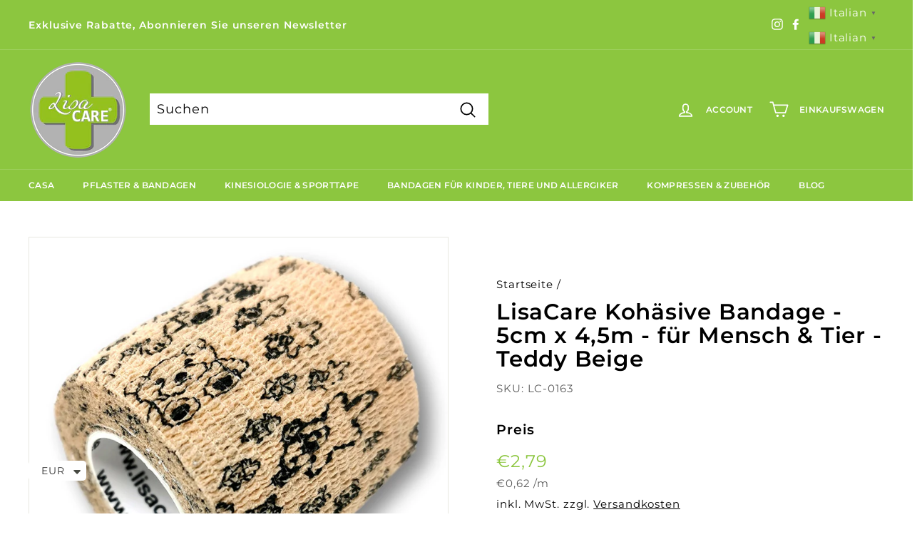

--- FILE ---
content_type: text/html; charset=utf-8
request_url: https://www.lisacare.de/it/products/kopie-von-lisacare-kohasive-bandage-5cm-breit-fur-mensch-tier-teddy
body_size: 111684
content:
<!doctype html>
<html class="no-js" lang="it" dir="ltr">
<head><!-- Google tag (gtag.js) -->

<script async src="https://www.googletagmanager.com/gtag/js?id=TAG_ID"></script>

<script>

 window.dataLayer = window.dataLayer || [];

 function gtag(){dataLayer.push(arguments);}

 gtag('js', new Date());

 gtag('config', 'TAG_ID');

</script>








<!-- Google Tag Manager -->
<meta name="google-site-verification" content="MayuOopqYVdFBHauhwsbdXnCeMKx1hpLLSkS8JI3J0I" />
<script>(function(w,d,s,l,i){w[l]=w[l]||[];w[l].push({'gtm.start':
new Date().getTime(),event:'gtm.js'});var f=d.getElementsByTagName(s)[0],
j=d.createElement(s),dl=l!='dataLayer'?'&l='+l:'';j.async=true;j.src=
'https://www.googletagmanager.com/gtm.js?id='+i+dl;f.parentNode.insertBefore(j,f);
})(window,document,'script','dataLayer','GTM-KJG4V5Q');</script>
<!-- End Google Tag Manager -->
  
  
    
      
    
    
    
    
      
    
    
    
    





   <meta name="description" content="Was ist eine selbstklebende Bandage?Die LisaCare Bandage ist eine hochwertige kohäsive Verbandsrolle, die in keinem Erste-Hilfe-Set fehlen sollte. Die zu 100% dehnbaren Binden haften nur auf sich selbst und nicht an Haut, Haaren oder Kleidungsstücken. Dadurch werden lästige Kleberänder vermieden und maximale Bewegungsfreiheit gewährleistet. Das elastische Baumwollgewebe mit der punktuellen Latexbeschichtung ist atmungsaktiv, sehr sanft und angenehm zu tragen. Die Bandage ist luft- und schweißdurchlässig sowie staub- und schmutzabweisend und bietet somit eine ideale Lösung für Wund-, Druck- und Gelenkverbände. Die LisaCare Bandage ist für den Einsatz bei Mensch und Tier gleichermaßen geeignet.Warum sind kohäsive Bandagen von LisaCare eine gute Wahl?LisaCare Bandagen sind rutsch- und griffest und bieten dadurch eine hervorragende Haftung und Sicherheit. Dank der vielen tollen Farben und Motive, kann man individuell entscheiden, welches Design am besten zu den eigenen Bedürfnissen passt. Egal, ob für die Notfallmedizin oder den Hausgebrauch, die LisaCare Bandage ist vielseitig einsetzbar und bietet ein hohes Maß an Flexibilität und Komfort. Sie ist leicht zu transportieren und einfach zu handhaben.Insgesamt ist die LisaCare Bandage eine perfekte Wahl für Menschen und Tiere, die eine zuverlässige und bequeme Bandage suchen, die sich perfekt an die Körperkontur anpasst und dabei höchsten Tragekomfort bietet. Die Bandage ist steril und einzeln verpackt.                                                           LisaCare">



    
      
    
    
    
    
      
    
    
    
    




  <title>LisaCare Kohäsive Bandage - 5cm x 4,5m - für Mensch & Tier - Teddy Beige | LisaCare</title>




<!-- secomapp-json-ld -->

<!-- smart-seo-json-ld-store -->
<script type="application/ld+json">
{
   "@context": "http://schema.org",
   "@type": "WebSite",
   "url": "https://www.lisacare.de/",
   "potentialAction": {
     "@type": "SearchAction",
     "target": "https://www.lisacare.de/search?q={search_term_string}",
     "query-input": "required name=search_term_string"
   }
}
</script>
<script type="application/ld+json">
{
	"@context": "http://schema.org",
	"@type": "Organization",
	"url": "https://www.lisacare.de"}
</script>
<!-- End - smart-seo-json-ld-store -->



<!-- secomapp-json-ld-Breadcrumb -->
<script type="application/ld+json">
    {
        "@context": "http://schema.org",
        "@type": "BreadcrumbList",
        "itemListElement": [{
            "@type": "ListItem",
            "position": 1,
            "item": {
                "@type": "Website",
                "@id": "https://www.lisacare.de",
                "name": "LisaCare"
            }
        }]

 }
</script><!-- secomapp-json-ld-product -->
<script type="application/ld+json">
    {
        "@context": "http://schema.org/",
        "@type": "Product",
        "gtin13": "4260486954679",
        "productId": "4260486954679",
        "url": "https://www.lisacare.de/products/kopie-von-lisacare-kohasive-bandage-5cm-breit-fur-mensch-tier-teddy",
        "name": "LisaCare Kohäsive Bandage - 5cm x 4,5m - für Mensch & Tier - Teddy Beige",
        "image": "https://www.lisacare.de/cdn/shop/files/LisaCare_Teddy_5cm_Bandage.jpg?v=1761128677",
        "description": "LisaCare Kohäsive Bandage - 5cm x 4,5m - für Mensch &amp; Tier - Teddy Beige",
        "brand": {
            "name": "LisaCare"
        },
        "sku": "LC-0163",
        "weight": "0.0kg",
        "offers" : [
            {
                "@type" : "Offer" ,
                "gtin13": "4260486954679",
                "priceCurrency" : "EUR" ,
                "price" : "279" ,
                "priceValidUntil": "2026-04-29",
                "availability" : "http://schema.org/InStock" ,
                "itemCondition": "http://schema.org/NewCondition",
                "sku": "LC-0163",
                "url" : "https://www.lisacare.de/it/products/kopie-von-lisacare-kohasive-bandage-5cm-breit-fur-mensch-tier-teddy?variant=34311581827210",
                "seller" : {
                    "@type" : "Organization",
                    "name" : "LisaCare"
                }
            }
        ]
    }
</script>

<script src="//instant.page/5.1.0" type="module" integrity="sha384-by67kQnR+pyfy8yWP4kPO12fHKRLHZPfEsiSXR8u2IKcTdxD805MGUXBzVPnkLHw"></script>








<!-- Secomapp-Redirect.liquid -->

  <meta charset="utf-8">
  <meta http-equiv="X-UA-Compatible" content="IE=edge,chrome=1">
  <meta name="viewport" content="width=device-width,initial-scale=1">
  <meta name="theme-color" content="#8cc63f">
  <link rel="canonical" href="https://www.lisacare.de/it/products/kopie-von-lisacare-kohasive-bandage-5cm-breit-fur-mensch-tier-teddy">
  <link rel="preload" as="style" href="//www.lisacare.de/cdn/shop/t/3/assets/theme.css?v=45962571500119835861759331684">
  <link rel="preload" as="script" href="//www.lisacare.de/cdn/shop/t/3/assets/theme.min.js?v=90151382643629711291628145554">
  <link rel="preconnect" href="https://cdn.shopify.com">
  <link rel="preconnect" href="https://fonts.shopifycdn.com">
  <link rel="dns-prefetch" href="https://productreviews.shopifycdn.com">
  <link rel="dns-prefetch" href="https://ajax.googleapis.com">
  <link rel="dns-prefetch" href="https://maps.googleapis.com">
  <link rel="dns-prefetch" href="https://maps.gstatic.com"><link rel="shortcut icon" href="//www.lisacare.de/cdn/shop/files/LisaCare_Favicon_o_Kreis_gr_32x32.png?v=1689328428" type="image/png" /><title>LisaCare Kohäsive Bandage - 5cm x 4,5m - für Mensch &amp; Tier - Teddy Bei
</title>
<meta property="og:site_name" content="LisaCare">
  <meta property="og:url" content="https://www.lisacare.de/it/products/kopie-von-lisacare-kohasive-bandage-5cm-breit-fur-mensch-tier-teddy">
  <meta property="og:title" content="LisaCare Kohäsive Bandage - 5cm x 4,5m - für Mensch &amp; Tier - Teddy Beige">
  <meta property="og:type" content="product">
  <meta property="og:description" content="Was ist eine selbstklebende Bandage? Die LisaCare Bandage ist eine hochwertige kohäsive Verbandsrolle, die in keinem Erste-Hilfe-Set fehlen sollte. Die zu 100% dehnbaren Binden haften nur auf sich selbst und nicht an Haut, Haaren oder Kleidungsstücken. Dadurch werden lästige Kleberänder vermieden und maximale Bewegungs"><meta property="og:image" content="http://www.lisacare.de/cdn/shop/files/LisaCare_Teddy_5cm_Bandage.jpg?v=1761128677">
    <meta property="og:image:secure_url" content="https://www.lisacare.de/cdn/shop/files/LisaCare_Teddy_5cm_Bandage.jpg?v=1761128677">
    <meta property="og:image:width" content="800">
    <meta property="og:image:height" content="800"><meta name="twitter:site" content="@">
  <meta name="twitter:card" content="summary_large_image">
  <meta name="twitter:title" content="LisaCare Kohäsive Bandage - 5cm x 4,5m - für Mensch & Tier - Teddy Beige">
  <meta name="twitter:description" content="Was ist eine selbstklebende Bandage? Die LisaCare Bandage ist eine hochwertige kohäsive Verbandsrolle, die in keinem Erste-Hilfe-Set fehlen sollte. Die zu 100% dehnbaren Binden haften nur auf sich selbst und nicht an Haut, Haaren oder Kleidungsstücken. Dadurch werden lästige Kleberänder vermieden und maximale Bewegungs">
<style data-shopify>@font-face {
  font-family: Montserrat;
  font-weight: 600;
  font-style: normal;
  font-display: swap;
  src: url("//www.lisacare.de/cdn/fonts/montserrat/montserrat_n6.1326b3e84230700ef15b3a29fb520639977513e0.woff2") format("woff2"),
       url("//www.lisacare.de/cdn/fonts/montserrat/montserrat_n6.652f051080eb14192330daceed8cd53dfdc5ead9.woff") format("woff");
}

  @font-face {
  font-family: Montserrat;
  font-weight: 400;
  font-style: normal;
  font-display: swap;
  src: url("//www.lisacare.de/cdn/fonts/montserrat/montserrat_n4.81949fa0ac9fd2021e16436151e8eaa539321637.woff2") format("woff2"),
       url("//www.lisacare.de/cdn/fonts/montserrat/montserrat_n4.a6c632ca7b62da89c3594789ba828388aac693fe.woff") format("woff");
}


  @font-face {
  font-family: Montserrat;
  font-weight: 600;
  font-style: normal;
  font-display: swap;
  src: url("//www.lisacare.de/cdn/fonts/montserrat/montserrat_n6.1326b3e84230700ef15b3a29fb520639977513e0.woff2") format("woff2"),
       url("//www.lisacare.de/cdn/fonts/montserrat/montserrat_n6.652f051080eb14192330daceed8cd53dfdc5ead9.woff") format("woff");
}

  @font-face {
  font-family: Montserrat;
  font-weight: 400;
  font-style: italic;
  font-display: swap;
  src: url("//www.lisacare.de/cdn/fonts/montserrat/montserrat_i4.5a4ea298b4789e064f62a29aafc18d41f09ae59b.woff2") format("woff2"),
       url("//www.lisacare.de/cdn/fonts/montserrat/montserrat_i4.072b5869c5e0ed5b9d2021e4c2af132e16681ad2.woff") format("woff");
}

  @font-face {
  font-family: Montserrat;
  font-weight: 600;
  font-style: italic;
  font-display: swap;
  src: url("//www.lisacare.de/cdn/fonts/montserrat/montserrat_i6.e90155dd2f004112a61c0322d66d1f59dadfa84b.woff2") format("woff2"),
       url("//www.lisacare.de/cdn/fonts/montserrat/montserrat_i6.41470518d8e9d7f1bcdd29a447c2397e5393943f.woff") format("woff");
}

</style><link href="//www.lisacare.de/cdn/shop/t/3/assets/theme.css?v=45962571500119835861759331684" rel="stylesheet" type="text/css" media="all" />
<style data-shopify>:root {
    --typeHeaderPrimary: Montserrat;
    --typeHeaderFallback: sans-serif;
    --typeHeaderSize: 36px;
    --typeHeaderWeight: 600;
    --typeHeaderLineHeight: 1.1;
    --typeHeaderSpacing: 0.025em;

    --typeBasePrimary:Montserrat;
    --typeBaseFallback:sans-serif;
    --typeBaseSize: 18px;
    --typeBaseWeight: 400;
    --typeBaseSpacing: 0.05em;
    --typeBaseLineHeight: 1.6;

    --colorSmallImageBg: #ffffff;
    --colorSmallImageBgDark: #f7f7f7;
    --colorLargeImageBg: #0f0f0f;
    --colorLargeImageBgLight: #303030;

    --iconWeight: 4px;
    --iconLinecaps: round;

    
      --buttonRadius: 3px;
      --btnPadding: 11px 25px;
    

    
      --roundness: 0px;
    

    
      --gridThickness: 1px;
    

    --productTileMargin: 0%;
    --collectionTileMargin: 0%;

    --swatchSize: 40px;
  }

  @media screen and (max-width: 768px) {
    :root {
      --typeBaseSize: 16px;

      
        --roundness: 0px;
        --btnPadding: 9px 17px;
      
    }
  }</style><script>
    document.documentElement.className = document.documentElement.className.replace('no-js', 'js');
    window.theme = window.theme || {};
    theme.routes = {
      home: "/it",
      collections: "/it/collections",
      cart: "/it/cart.js",
      cartPage: "/it/cart",
      cartAdd: "/it/cart/add.js",
      cartChange: "/it/cart/change.js",
      search: "/it/search"
    };
    theme.strings = {
      soldOut: "Ausverkauft",
      unavailable: "Nicht verfügbar",
      stockLabel: "[count] auf Lager",
      willNotShipUntil: "Wird nach dem [date] versendet",
      willBeInStockAfter: "Wird nach dem [date] auf Lager sein",
      waitingForStock: "Inventar auf dem Weg",
      savePrice: "Sparen [saved_amount]",
      cartEmpty: "Ihr Einkaufswagen ist im Moment leer.",
      cartTermsConfirmation: "Sie müssen den Verkaufsbedingungen zustimmen, um auszuchecken",
      searchCollections: "Kollektionen:",
      searchPages: "Seiten:",
      searchArticles: "Artikel:"
    };
    theme.settings = {
      dynamicVariantsEnable: true,
      dynamicVariantType: "button",
      cartType: "page",
      isCustomerTemplate: false,
      moneyFormat: "\u003cspan class=money\u003e€{{amount_with_comma_separator}}\u003c\/span\u003e",
      saveType: "dollar",
      recentlyViewedEnabled: false,
      productImageSize: "square",
      productImageCover: true,
      predictiveSearch: true,
      predictiveSearchType: "product,article,page,collection",
      inventoryThreshold: 0,
      superScriptSetting: true,
      superScriptPrice: false,
      quickView: true,
      quickAdd: true,
      themeName: 'Expanse',
      themeVersion: "1.0.1"
    };
  </script>
  <script>window.performance && window.performance.mark && window.performance.mark('shopify.content_for_header.start');</script><meta name="google-site-verification" content="3-z5QB-qJ8l9EMFa7rE9NhQYmf6WIf5FZOiFCzxOn0o">
<meta name="facebook-domain-verification" content="2z6sjbipc4tx44nw5drr5v50p04axl">
<meta name="facebook-domain-verification" content="ss1jyta2hr134kgz499lna2ovm3uae">
<meta id="shopify-digital-wallet" name="shopify-digital-wallet" content="/33028210826/digital_wallets/dialog">
<meta name="shopify-checkout-api-token" content="ed605b43c8ae1ad3b7261fa30247243a">
<meta id="in-context-paypal-metadata" data-shop-id="33028210826" data-venmo-supported="false" data-environment="production" data-locale="it_IT" data-paypal-v4="true" data-currency="EUR">
<link rel="alternate" hreflang="x-default" href="https://www.lisacare.de/products/kopie-von-lisacare-kohasive-bandage-5cm-breit-fur-mensch-tier-teddy">
<link rel="alternate" hreflang="de" href="https://www.lisacare.de/products/kopie-von-lisacare-kohasive-bandage-5cm-breit-fur-mensch-tier-teddy">
<link rel="alternate" hreflang="es" href="https://www.lisacare.de/es/products/kopie-von-lisacare-kohasive-bandage-5cm-breit-fur-mensch-tier-teddy">
<link rel="alternate" hreflang="fr" href="https://www.lisacare.de/fr/products/kopie-von-lisacare-kohasive-bandage-5cm-breit-fur-mensch-tier-teddy">
<link rel="alternate" hreflang="it" href="https://www.lisacare.de/it/products/kopie-von-lisacare-kohasive-bandage-5cm-breit-fur-mensch-tier-teddy">
<link rel="alternate" type="application/json+oembed" href="https://www.lisacare.de/it/products/kopie-von-lisacare-kohasive-bandage-5cm-breit-fur-mensch-tier-teddy.oembed">
<script async="async" src="/checkouts/internal/preloads.js?locale=it-DE"></script>
<link rel="preconnect" href="https://shop.app" crossorigin="anonymous">
<script async="async" src="https://shop.app/checkouts/internal/preloads.js?locale=it-DE&shop_id=33028210826" crossorigin="anonymous"></script>
<script id="apple-pay-shop-capabilities" type="application/json">{"shopId":33028210826,"countryCode":"DE","currencyCode":"EUR","merchantCapabilities":["supports3DS"],"merchantId":"gid:\/\/shopify\/Shop\/33028210826","merchantName":"LisaCare","requiredBillingContactFields":["postalAddress","email"],"requiredShippingContactFields":["postalAddress","email"],"shippingType":"shipping","supportedNetworks":["visa","maestro","masterCard","amex"],"total":{"type":"pending","label":"LisaCare","amount":"1.00"},"shopifyPaymentsEnabled":true,"supportsSubscriptions":true}</script>
<script id="shopify-features" type="application/json">{"accessToken":"ed605b43c8ae1ad3b7261fa30247243a","betas":["rich-media-storefront-analytics"],"domain":"www.lisacare.de","predictiveSearch":true,"shopId":33028210826,"locale":"it"}</script>
<script>var Shopify = Shopify || {};
Shopify.shop = "lisacare-shop.myshopify.com";
Shopify.locale = "it";
Shopify.currency = {"active":"EUR","rate":"1.0"};
Shopify.country = "DE";
Shopify.theme = {"name":"Spectre Software House","id":120403263626,"schema_name":"Expanse","schema_version":"1.0.1","theme_store_id":null,"role":"main"};
Shopify.theme.handle = "null";
Shopify.theme.style = {"id":null,"handle":null};
Shopify.cdnHost = "www.lisacare.de/cdn";
Shopify.routes = Shopify.routes || {};
Shopify.routes.root = "/it/";</script>
<script type="module">!function(o){(o.Shopify=o.Shopify||{}).modules=!0}(window);</script>
<script>!function(o){function n(){var o=[];function n(){o.push(Array.prototype.slice.apply(arguments))}return n.q=o,n}var t=o.Shopify=o.Shopify||{};t.loadFeatures=n(),t.autoloadFeatures=n()}(window);</script>
<script>
  window.ShopifyPay = window.ShopifyPay || {};
  window.ShopifyPay.apiHost = "shop.app\/pay";
  window.ShopifyPay.redirectState = null;
</script>
<script id="shop-js-analytics" type="application/json">{"pageType":"product"}</script>
<script defer="defer" async type="module" src="//www.lisacare.de/cdn/shopifycloud/shop-js/modules/v2/client.init-shop-cart-sync_CMJqCr78.it.esm.js"></script>
<script defer="defer" async type="module" src="//www.lisacare.de/cdn/shopifycloud/shop-js/modules/v2/chunk.common_Dcn2QxEd.esm.js"></script>
<script defer="defer" async type="module" src="//www.lisacare.de/cdn/shopifycloud/shop-js/modules/v2/chunk.modal_C0MPLyYd.esm.js"></script>
<script type="module">
  await import("//www.lisacare.de/cdn/shopifycloud/shop-js/modules/v2/client.init-shop-cart-sync_CMJqCr78.it.esm.js");
await import("//www.lisacare.de/cdn/shopifycloud/shop-js/modules/v2/chunk.common_Dcn2QxEd.esm.js");
await import("//www.lisacare.de/cdn/shopifycloud/shop-js/modules/v2/chunk.modal_C0MPLyYd.esm.js");

  window.Shopify.SignInWithShop?.initShopCartSync?.({"fedCMEnabled":true,"windoidEnabled":true});

</script>
<script>
  window.Shopify = window.Shopify || {};
  if (!window.Shopify.featureAssets) window.Shopify.featureAssets = {};
  window.Shopify.featureAssets['shop-js'] = {"shop-cart-sync":["modules/v2/client.shop-cart-sync_DSJNZbmo.it.esm.js","modules/v2/chunk.common_Dcn2QxEd.esm.js","modules/v2/chunk.modal_C0MPLyYd.esm.js"],"init-fed-cm":["modules/v2/client.init-fed-cm_B8rXoVJ9.it.esm.js","modules/v2/chunk.common_Dcn2QxEd.esm.js","modules/v2/chunk.modal_C0MPLyYd.esm.js"],"shop-toast-manager":["modules/v2/client.shop-toast-manager_C5ER3ZCd.it.esm.js","modules/v2/chunk.common_Dcn2QxEd.esm.js","modules/v2/chunk.modal_C0MPLyYd.esm.js"],"init-shop-cart-sync":["modules/v2/client.init-shop-cart-sync_CMJqCr78.it.esm.js","modules/v2/chunk.common_Dcn2QxEd.esm.js","modules/v2/chunk.modal_C0MPLyYd.esm.js"],"shop-button":["modules/v2/client.shop-button_lw8c-T_z.it.esm.js","modules/v2/chunk.common_Dcn2QxEd.esm.js","modules/v2/chunk.modal_C0MPLyYd.esm.js"],"init-windoid":["modules/v2/client.init-windoid_ZVn3nWO8.it.esm.js","modules/v2/chunk.common_Dcn2QxEd.esm.js","modules/v2/chunk.modal_C0MPLyYd.esm.js"],"shop-cash-offers":["modules/v2/client.shop-cash-offers_NVXbUQPY.it.esm.js","modules/v2/chunk.common_Dcn2QxEd.esm.js","modules/v2/chunk.modal_C0MPLyYd.esm.js"],"pay-button":["modules/v2/client.pay-button_TutHIYKX.it.esm.js","modules/v2/chunk.common_Dcn2QxEd.esm.js","modules/v2/chunk.modal_C0MPLyYd.esm.js"],"init-customer-accounts":["modules/v2/client.init-customer-accounts_CvovG_84.it.esm.js","modules/v2/client.shop-login-button_BFnx-o-o.it.esm.js","modules/v2/chunk.common_Dcn2QxEd.esm.js","modules/v2/chunk.modal_C0MPLyYd.esm.js"],"avatar":["modules/v2/client.avatar_BTnouDA3.it.esm.js"],"checkout-modal":["modules/v2/client.checkout-modal_BRq4Q6Hj.it.esm.js","modules/v2/chunk.common_Dcn2QxEd.esm.js","modules/v2/chunk.modal_C0MPLyYd.esm.js"],"init-shop-for-new-customer-accounts":["modules/v2/client.init-shop-for-new-customer-accounts_BkE1yo3U.it.esm.js","modules/v2/client.shop-login-button_BFnx-o-o.it.esm.js","modules/v2/chunk.common_Dcn2QxEd.esm.js","modules/v2/chunk.modal_C0MPLyYd.esm.js"],"init-customer-accounts-sign-up":["modules/v2/client.init-customer-accounts-sign-up_BcM4uZcr.it.esm.js","modules/v2/client.shop-login-button_BFnx-o-o.it.esm.js","modules/v2/chunk.common_Dcn2QxEd.esm.js","modules/v2/chunk.modal_C0MPLyYd.esm.js"],"init-shop-email-lookup-coordinator":["modules/v2/client.init-shop-email-lookup-coordinator_B3CRfAFT.it.esm.js","modules/v2/chunk.common_Dcn2QxEd.esm.js","modules/v2/chunk.modal_C0MPLyYd.esm.js"],"shop-follow-button":["modules/v2/client.shop-follow-button_CRnhbJfV.it.esm.js","modules/v2/chunk.common_Dcn2QxEd.esm.js","modules/v2/chunk.modal_C0MPLyYd.esm.js"],"shop-login-button":["modules/v2/client.shop-login-button_BFnx-o-o.it.esm.js","modules/v2/chunk.common_Dcn2QxEd.esm.js","modules/v2/chunk.modal_C0MPLyYd.esm.js"],"shop-login":["modules/v2/client.shop-login_Bouywukp.it.esm.js","modules/v2/chunk.common_Dcn2QxEd.esm.js","modules/v2/chunk.modal_C0MPLyYd.esm.js"],"lead-capture":["modules/v2/client.lead-capture_DujCTHEu.it.esm.js","modules/v2/chunk.common_Dcn2QxEd.esm.js","modules/v2/chunk.modal_C0MPLyYd.esm.js"],"payment-terms":["modules/v2/client.payment-terms_DDGgldMS.it.esm.js","modules/v2/chunk.common_Dcn2QxEd.esm.js","modules/v2/chunk.modal_C0MPLyYd.esm.js"]};
</script>
<script>(function() {
  var isLoaded = false;
  function asyncLoad() {
    if (isLoaded) return;
    isLoaded = true;
    var urls = ["https:\/\/cdn1.stamped.io\/files\/widget.min.js?shop=lisacare-shop.myshopify.com","\/\/code.tidio.co\/8d5v92q7linzjav1a8jmtb21ri5wdb2t.js?shop=lisacare-shop.myshopify.com","https:\/\/gtranslate.io\/shopify\/gtranslate.js?shop=lisacare-shop.myshopify.com","https:\/\/cdn.shopify.com\/s\/files\/1\/0449\/2568\/1820\/t\/4\/assets\/booster_currency.js?v=1624978055\u0026shop=lisacare-shop.myshopify.com","https:\/\/cdn.shopify.com\/s\/files\/1\/0449\/2568\/1820\/t\/4\/assets\/booster_currency.js?v=1624978055\u0026shop=lisacare-shop.myshopify.com","https:\/\/plugin.brevo.com\/integrations\/api\/automation\/script?user_connection_id=65c23790d3c2247e1a7c1a7a\u0026ma-key=nhpv97pjkyegoaifgqtrlsrp\u0026shop=lisacare-shop.myshopify.com","https:\/\/plugin.brevo.com\/integrations\/api\/sy\/cart_tracking\/script?ma-key=nhpv97pjkyegoaifgqtrlsrp\u0026user_connection_id=65c23790d3c2247e1a7c1a7a\u0026shop=lisacare-shop.myshopify.com"];
    for (var i = 0; i < urls.length; i++) {
      var s = document.createElement('script');
      s.type = 'text/javascript';
      s.async = true;
      s.src = urls[i];
      var x = document.getElementsByTagName('script')[0];
      x.parentNode.insertBefore(s, x);
    }
  };
  if(window.attachEvent) {
    window.attachEvent('onload', asyncLoad);
  } else {
    window.addEventListener('load', asyncLoad, false);
  }
})();</script>
<script id="__st">var __st={"a":33028210826,"offset":3600,"reqid":"48ed0c4e-0952-47b3-85b0-045eb689190b-1769688167","pageurl":"www.lisacare.de\/it\/products\/kopie-von-lisacare-kohasive-bandage-5cm-breit-fur-mensch-tier-teddy","u":"8206979ece75","p":"product","rtyp":"product","rid":5207395008650};</script>
<script>window.ShopifyPaypalV4VisibilityTracking = true;</script>
<script id="captcha-bootstrap">!function(){'use strict';const t='contact',e='account',n='new_comment',o=[[t,t],['blogs',n],['comments',n],[t,'customer']],c=[[e,'customer_login'],[e,'guest_login'],[e,'recover_customer_password'],[e,'create_customer']],r=t=>t.map((([t,e])=>`form[action*='/${t}']:not([data-nocaptcha='true']) input[name='form_type'][value='${e}']`)).join(','),a=t=>()=>t?[...document.querySelectorAll(t)].map((t=>t.form)):[];function s(){const t=[...o],e=r(t);return a(e)}const i='password',u='form_key',d=['recaptcha-v3-token','g-recaptcha-response','h-captcha-response',i],f=()=>{try{return window.sessionStorage}catch{return}},m='__shopify_v',_=t=>t.elements[u];function p(t,e,n=!1){try{const o=window.sessionStorage,c=JSON.parse(o.getItem(e)),{data:r}=function(t){const{data:e,action:n}=t;return t[m]||n?{data:e,action:n}:{data:t,action:n}}(c);for(const[e,n]of Object.entries(r))t.elements[e]&&(t.elements[e].value=n);n&&o.removeItem(e)}catch(o){console.error('form repopulation failed',{error:o})}}const l='form_type',E='cptcha';function T(t){t.dataset[E]=!0}const w=window,h=w.document,L='Shopify',v='ce_forms',y='captcha';let A=!1;((t,e)=>{const n=(g='f06e6c50-85a8-45c8-87d0-21a2b65856fe',I='https://cdn.shopify.com/shopifycloud/storefront-forms-hcaptcha/ce_storefront_forms_captcha_hcaptcha.v1.5.2.iife.js',D={infoText:'Protetto da hCaptcha',privacyText:'Privacy',termsText:'Termini'},(t,e,n)=>{const o=w[L][v],c=o.bindForm;if(c)return c(t,g,e,D).then(n);var r;o.q.push([[t,g,e,D],n]),r=I,A||(h.body.append(Object.assign(h.createElement('script'),{id:'captcha-provider',async:!0,src:r})),A=!0)});var g,I,D;w[L]=w[L]||{},w[L][v]=w[L][v]||{},w[L][v].q=[],w[L][y]=w[L][y]||{},w[L][y].protect=function(t,e){n(t,void 0,e),T(t)},Object.freeze(w[L][y]),function(t,e,n,w,h,L){const[v,y,A,g]=function(t,e,n){const i=e?o:[],u=t?c:[],d=[...i,...u],f=r(d),m=r(i),_=r(d.filter((([t,e])=>n.includes(e))));return[a(f),a(m),a(_),s()]}(w,h,L),I=t=>{const e=t.target;return e instanceof HTMLFormElement?e:e&&e.form},D=t=>v().includes(t);t.addEventListener('submit',(t=>{const e=I(t);if(!e)return;const n=D(e)&&!e.dataset.hcaptchaBound&&!e.dataset.recaptchaBound,o=_(e),c=g().includes(e)&&(!o||!o.value);(n||c)&&t.preventDefault(),c&&!n&&(function(t){try{if(!f())return;!function(t){const e=f();if(!e)return;const n=_(t);if(!n)return;const o=n.value;o&&e.removeItem(o)}(t);const e=Array.from(Array(32),(()=>Math.random().toString(36)[2])).join('');!function(t,e){_(t)||t.append(Object.assign(document.createElement('input'),{type:'hidden',name:u})),t.elements[u].value=e}(t,e),function(t,e){const n=f();if(!n)return;const o=[...t.querySelectorAll(`input[type='${i}']`)].map((({name:t})=>t)),c=[...d,...o],r={};for(const[a,s]of new FormData(t).entries())c.includes(a)||(r[a]=s);n.setItem(e,JSON.stringify({[m]:1,action:t.action,data:r}))}(t,e)}catch(e){console.error('failed to persist form',e)}}(e),e.submit())}));const S=(t,e)=>{t&&!t.dataset[E]&&(n(t,e.some((e=>e===t))),T(t))};for(const o of['focusin','change'])t.addEventListener(o,(t=>{const e=I(t);D(e)&&S(e,y())}));const B=e.get('form_key'),M=e.get(l),P=B&&M;t.addEventListener('DOMContentLoaded',(()=>{const t=y();if(P)for(const e of t)e.elements[l].value===M&&p(e,B);[...new Set([...A(),...v().filter((t=>'true'===t.dataset.shopifyCaptcha))])].forEach((e=>S(e,t)))}))}(h,new URLSearchParams(w.location.search),n,t,e,['guest_login'])})(!0,!0)}();</script>
<script integrity="sha256-4kQ18oKyAcykRKYeNunJcIwy7WH5gtpwJnB7kiuLZ1E=" data-source-attribution="shopify.loadfeatures" defer="defer" src="//www.lisacare.de/cdn/shopifycloud/storefront/assets/storefront/load_feature-a0a9edcb.js" crossorigin="anonymous"></script>
<script crossorigin="anonymous" defer="defer" src="//www.lisacare.de/cdn/shopifycloud/storefront/assets/shopify_pay/storefront-65b4c6d7.js?v=20250812"></script>
<script data-source-attribution="shopify.dynamic_checkout.dynamic.init">var Shopify=Shopify||{};Shopify.PaymentButton=Shopify.PaymentButton||{isStorefrontPortableWallets:!0,init:function(){window.Shopify.PaymentButton.init=function(){};var t=document.createElement("script");t.src="https://www.lisacare.de/cdn/shopifycloud/portable-wallets/latest/portable-wallets.it.js",t.type="module",document.head.appendChild(t)}};
</script>
<script data-source-attribution="shopify.dynamic_checkout.buyer_consent">
  function portableWalletsHideBuyerConsent(e){var t=document.getElementById("shopify-buyer-consent"),n=document.getElementById("shopify-subscription-policy-button");t&&n&&(t.classList.add("hidden"),t.setAttribute("aria-hidden","true"),n.removeEventListener("click",e))}function portableWalletsShowBuyerConsent(e){var t=document.getElementById("shopify-buyer-consent"),n=document.getElementById("shopify-subscription-policy-button");t&&n&&(t.classList.remove("hidden"),t.removeAttribute("aria-hidden"),n.addEventListener("click",e))}window.Shopify?.PaymentButton&&(window.Shopify.PaymentButton.hideBuyerConsent=portableWalletsHideBuyerConsent,window.Shopify.PaymentButton.showBuyerConsent=portableWalletsShowBuyerConsent);
</script>
<script data-source-attribution="shopify.dynamic_checkout.cart.bootstrap">document.addEventListener("DOMContentLoaded",(function(){function t(){return document.querySelector("shopify-accelerated-checkout-cart, shopify-accelerated-checkout")}if(t())Shopify.PaymentButton.init();else{new MutationObserver((function(e,n){t()&&(Shopify.PaymentButton.init(),n.disconnect())})).observe(document.body,{childList:!0,subtree:!0})}}));
</script>
<link id="shopify-accelerated-checkout-styles" rel="stylesheet" media="screen" href="https://www.lisacare.de/cdn/shopifycloud/portable-wallets/latest/accelerated-checkout-backwards-compat.css" crossorigin="anonymous">
<style id="shopify-accelerated-checkout-cart">
        #shopify-buyer-consent {
  margin-top: 1em;
  display: inline-block;
  width: 100%;
}

#shopify-buyer-consent.hidden {
  display: none;
}

#shopify-subscription-policy-button {
  background: none;
  border: none;
  padding: 0;
  text-decoration: underline;
  font-size: inherit;
  cursor: pointer;
}

#shopify-subscription-policy-button::before {
  box-shadow: none;
}

      </style>

<script>window.performance && window.performance.mark && window.performance.mark('shopify.content_for_header.end');</script>
  <script src="//www.lisacare.de/cdn/shop/t/3/assets/vendor-scripts-v0.js" defer="defer"></script>
  <script src="//www.lisacare.de/cdn/shop/t/3/assets/theme.min.js?v=90151382643629711291628145554" defer="defer"></script>
<!-- Start of Judge.me Core -->
<link rel="dns-prefetch" href="https://cdn.judge.me/">
<script data-cfasync='false' class='jdgm-settings-script'>window.jdgmSettings={"pagination":5,"disable_web_reviews":false,"badge_no_review_text":"Nessuna recensione","badge_n_reviews_text":"{{ n }} recensione/recensioni","hide_badge_preview_if_no_reviews":true,"badge_hide_text":false,"enforce_center_preview_badge":false,"widget_title":"Recensioni Clienti","widget_open_form_text":"Scrivi una recensione","widget_close_form_text":"Annulla recensione","widget_refresh_page_text":"Aggiorna pagina","widget_summary_text":"Basato su {{ number_of_reviews }} recensione/recensioni","widget_no_review_text":"Sii il primo a scrivere una recensione","widget_name_field_text":"Nome visualizzato","widget_verified_name_field_text":"Nome Verificato (pubblico)","widget_name_placeholder_text":"Nome visualizzato","widget_required_field_error_text":"Questo campo è obbligatorio.","widget_email_field_text":"Indirizzo email","widget_verified_email_field_text":"Email Verificata (privata, non può essere modificata)","widget_email_placeholder_text":"Il tuo indirizzo email","widget_email_field_error_text":"Inserisci un indirizzo email valido.","widget_rating_field_text":"Valutazione","widget_review_title_field_text":"Titolo Recensione","widget_review_title_placeholder_text":"Dai un titolo alla tua recensione","widget_review_body_field_text":"Contenuto della recensione","widget_review_body_placeholder_text":"Inizia a scrivere qui...","widget_pictures_field_text":"Foto/Video (opzionale)","widget_submit_review_text":"Invia Recensione","widget_submit_verified_review_text":"Invia Recensione Verificata","widget_submit_success_msg_with_auto_publish":"Grazie! Aggiorna la pagina tra qualche momento per vedere la tua recensione. Puoi rimuovere o modificare la tua recensione accedendo a \u003ca href='https://judge.me/login' target='_blank' rel='nofollow noopener'\u003eJudge.me\u003c/a\u003e","widget_submit_success_msg_no_auto_publish":"Grazie! La tua recensione sarà pubblicata non appena approvata dall'amministratore del negozio. Puoi rimuovere o modificare la tua recensione accedendo a \u003ca href='https://judge.me/login' target='_blank' rel='nofollow noopener'\u003eJudge.me\u003c/a\u003e","widget_show_default_reviews_out_of_total_text":"Visualizzazione di {{ n_reviews_shown }} su {{ n_reviews }} recensioni.","widget_show_all_link_text":"Mostra tutte","widget_show_less_link_text":"Mostra meno","widget_author_said_text":"{{ reviewer_name }} ha detto:","widget_days_text":"{{ n }} giorni fa","widget_weeks_text":"{{ n }} settimana/settimane fa","widget_months_text":"{{ n }} mese/mesi fa","widget_years_text":"{{ n }} anno/anni fa","widget_yesterday_text":"Ieri","widget_today_text":"Oggi","widget_replied_text":"\u003e\u003e {{ shop_name }} ha risposto:","widget_read_more_text":"Leggi di più","widget_reviewer_name_as_initial":"","widget_rating_filter_color":"#fbcd0a","widget_rating_filter_see_all_text":"Vedi tutte le recensioni","widget_sorting_most_recent_text":"Più Recenti","widget_sorting_highest_rating_text":"Valutazione Più Alta","widget_sorting_lowest_rating_text":"Valutazione Più Bassa","widget_sorting_with_pictures_text":"Solo Foto","widget_sorting_most_helpful_text":"Più Utili","widget_open_question_form_text":"Fai una domanda","widget_reviews_subtab_text":"Recensioni","widget_questions_subtab_text":"Domande","widget_question_label_text":"Domanda","widget_answer_label_text":"Risposta","widget_question_placeholder_text":"Scrivi la tua domanda qui","widget_submit_question_text":"Invia Domanda","widget_question_submit_success_text":"Grazie per la tua domanda! Ti avviseremo quando riceverà una risposta.","verified_badge_text":"Verificato","verified_badge_bg_color":"","verified_badge_text_color":"","verified_badge_placement":"left-of-reviewer-name","widget_review_max_height":"","widget_hide_border":false,"widget_social_share":false,"widget_thumb":false,"widget_review_location_show":false,"widget_location_format":"","all_reviews_include_out_of_store_products":true,"all_reviews_out_of_store_text":"(fuori dal negozio)","all_reviews_pagination":100,"all_reviews_product_name_prefix_text":"su","enable_review_pictures":false,"enable_question_anwser":false,"widget_theme":"default","review_date_format":"dd/mm/yyyy","default_sort_method":"most-recent","widget_product_reviews_subtab_text":"Recensioni Prodotto","widget_shop_reviews_subtab_text":"Recensioni Negozio","widget_other_products_reviews_text":"Recensioni per altri prodotti","widget_store_reviews_subtab_text":"Recensioni negozio","widget_no_store_reviews_text":"Questo negozio non ha ricevuto ancora recensioni","widget_web_restriction_product_reviews_text":"Questo prodotto non ha ricevuto ancora recensioni","widget_no_items_text":"Nessun elemento trovato","widget_show_more_text":"Mostra di più","widget_write_a_store_review_text":"Scrivi una Recensione del Negozio","widget_other_languages_heading":"Recensioni in Altre Lingue","widget_translate_review_text":"Traduci recensione in {{ language }}","widget_translating_review_text":"Traduzione in corso...","widget_show_original_translation_text":"Mostra originale ({{ language }})","widget_translate_review_failed_text":"Impossibile tradurre la recensione.","widget_translate_review_retry_text":"Riprova","widget_translate_review_try_again_later_text":"Riprova più tardi","show_product_url_for_grouped_product":false,"widget_sorting_pictures_first_text":"Prima le Foto","show_pictures_on_all_rev_page_mobile":false,"show_pictures_on_all_rev_page_desktop":false,"floating_tab_hide_mobile_install_preference":false,"floating_tab_button_name":"★ Recensioni","floating_tab_title":"Lasciamo parlare i clienti per noi","floating_tab_button_color":"","floating_tab_button_background_color":"","floating_tab_url":"","floating_tab_url_enabled":false,"floating_tab_tab_style":"text","all_reviews_text_badge_text":"I clienti ci valutano {{ shop.metafields.judgeme.all_reviews_rating | round: 1 }}/5 basato su {{ shop.metafields.judgeme.all_reviews_count }} recensioni.","all_reviews_text_badge_text_branded_style":"{{ shop.metafields.judgeme.all_reviews_rating | round: 1 }} su 5 stelle basato su {{ shop.metafields.judgeme.all_reviews_count }} recensioni","is_all_reviews_text_badge_a_link":false,"show_stars_for_all_reviews_text_badge":false,"all_reviews_text_badge_url":"","all_reviews_text_style":"text","all_reviews_text_color_style":"judgeme_brand_color","all_reviews_text_color":"#108474","all_reviews_text_show_jm_brand":true,"featured_carousel_show_header":true,"featured_carousel_title":"Lasciamo parlare i clienti per noi","testimonials_carousel_title":"I clienti ci dicono","videos_carousel_title":"Storie reali dei clienti","cards_carousel_title":"I clienti ci dicono","featured_carousel_count_text":"da {{ n }} recensioni","featured_carousel_add_link_to_all_reviews_page":false,"featured_carousel_url":"","featured_carousel_show_images":true,"featured_carousel_autoslide_interval":5,"featured_carousel_arrows_on_the_sides":false,"featured_carousel_height":250,"featured_carousel_width":80,"featured_carousel_image_size":0,"featured_carousel_image_height":250,"featured_carousel_arrow_color":"#eeeeee","verified_count_badge_style":"vintage","verified_count_badge_orientation":"horizontal","verified_count_badge_color_style":"judgeme_brand_color","verified_count_badge_color":"#108474","is_verified_count_badge_a_link":false,"verified_count_badge_url":"","verified_count_badge_show_jm_brand":true,"widget_rating_preset_default":5,"widget_first_sub_tab":"product-reviews","widget_show_histogram":true,"widget_histogram_use_custom_color":false,"widget_pagination_use_custom_color":false,"widget_star_use_custom_color":false,"widget_verified_badge_use_custom_color":false,"widget_write_review_use_custom_color":false,"picture_reminder_submit_button":"Carica Foto","enable_review_videos":false,"mute_video_by_default":false,"widget_sorting_videos_first_text":"Prima i Video","widget_review_pending_text":"In attesa","featured_carousel_items_for_large_screen":3,"social_share_options_order":"Facebook,Twitter","remove_microdata_snippet":true,"disable_json_ld":false,"enable_json_ld_products":false,"preview_badge_show_question_text":false,"preview_badge_no_question_text":"Nessuna domanda","preview_badge_n_question_text":"{{ number_of_questions }} domanda/domande","qa_badge_show_icon":false,"qa_badge_position":"same-row","remove_judgeme_branding":false,"widget_add_search_bar":false,"widget_search_bar_placeholder":"Cerca","widget_sorting_verified_only_text":"Solo verificate","featured_carousel_theme":"default","featured_carousel_show_rating":true,"featured_carousel_show_title":true,"featured_carousel_show_body":true,"featured_carousel_show_date":false,"featured_carousel_show_reviewer":true,"featured_carousel_show_product":false,"featured_carousel_header_background_color":"#108474","featured_carousel_header_text_color":"#ffffff","featured_carousel_name_product_separator":"reviewed","featured_carousel_full_star_background":"#108474","featured_carousel_empty_star_background":"#dadada","featured_carousel_vertical_theme_background":"#f9fafb","featured_carousel_verified_badge_enable":false,"featured_carousel_verified_badge_color":"#108474","featured_carousel_border_style":"round","featured_carousel_review_line_length_limit":3,"featured_carousel_more_reviews_button_text":"Leggi più recensioni","featured_carousel_view_product_button_text":"Visualizza prodotto","all_reviews_page_load_reviews_on":"scroll","all_reviews_page_load_more_text":"Carica Altre Recensioni","disable_fb_tab_reviews":false,"enable_ajax_cdn_cache":false,"widget_public_name_text":"visualizzato pubblicamente come","default_reviewer_name":"John Smith","default_reviewer_name_has_non_latin":true,"widget_reviewer_anonymous":"Anonimo","medals_widget_title":"Medaglie Recensioni Judge.me","medals_widget_background_color":"#f9fafb","medals_widget_position":"footer_all_pages","medals_widget_border_color":"#f9fafb","medals_widget_verified_text_position":"left","medals_widget_use_monochromatic_version":false,"medals_widget_elements_color":"#108474","show_reviewer_avatar":true,"widget_invalid_yt_video_url_error_text":"Non è un URL di video di YouTube","widget_max_length_field_error_text":"Inserisci al massimo {0} caratteri.","widget_show_country_flag":false,"widget_show_collected_via_shop_app":true,"widget_verified_by_shop_badge_style":"light","widget_verified_by_shop_text":"Verificato dal Negozio","widget_show_photo_gallery":false,"widget_load_with_code_splitting":true,"widget_ugc_install_preference":false,"widget_ugc_title":"Fatto da noi, Condiviso da te","widget_ugc_subtitle":"Taggaci per vedere la tua foto in evidenza nella nostra pagina","widget_ugc_arrows_color":"#ffffff","widget_ugc_primary_button_text":"Acquista Ora","widget_ugc_primary_button_background_color":"#108474","widget_ugc_primary_button_text_color":"#ffffff","widget_ugc_primary_button_border_width":"0","widget_ugc_primary_button_border_style":"none","widget_ugc_primary_button_border_color":"#108474","widget_ugc_primary_button_border_radius":"25","widget_ugc_secondary_button_text":"Carica Altro","widget_ugc_secondary_button_background_color":"#ffffff","widget_ugc_secondary_button_text_color":"#108474","widget_ugc_secondary_button_border_width":"2","widget_ugc_secondary_button_border_style":"solid","widget_ugc_secondary_button_border_color":"#108474","widget_ugc_secondary_button_border_radius":"25","widget_ugc_reviews_button_text":"Visualizza Recensioni","widget_ugc_reviews_button_background_color":"#ffffff","widget_ugc_reviews_button_text_color":"#108474","widget_ugc_reviews_button_border_width":"2","widget_ugc_reviews_button_border_style":"solid","widget_ugc_reviews_button_border_color":"#108474","widget_ugc_reviews_button_border_radius":"25","widget_ugc_reviews_button_link_to":"judgeme-reviews-page","widget_ugc_show_post_date":true,"widget_ugc_max_width":"800","widget_rating_metafield_value_type":true,"widget_primary_color":"#108474","widget_enable_secondary_color":false,"widget_secondary_color":"#edf5f5","widget_summary_average_rating_text":"{{ average_rating }} su 5","widget_media_grid_title":"Foto e video dei clienti","widget_media_grid_see_more_text":"Vedi altro","widget_round_style":false,"widget_show_product_medals":true,"widget_verified_by_judgeme_text":"Verificato da Judge.me","widget_show_store_medals":true,"widget_verified_by_judgeme_text_in_store_medals":"Verificato da Judge.me","widget_media_field_exceed_quantity_message":"Spiacenti, possiamo accettare solo {{ max_media }} per una recensione.","widget_media_field_exceed_limit_message":"{{ file_name }} è troppo grande, seleziona un {{ media_type }} inferiore a {{ size_limit }}MB.","widget_review_submitted_text":"Recensione Inviata!","widget_question_submitted_text":"Domanda Inviata!","widget_close_form_text_question":"Annulla","widget_write_your_answer_here_text":"Scrivi la tua risposta qui","widget_enabled_branded_link":true,"widget_show_collected_by_judgeme":false,"widget_reviewer_name_color":"","widget_write_review_text_color":"","widget_write_review_bg_color":"","widget_collected_by_judgeme_text":"raccolto da Judge.me","widget_pagination_type":"standard","widget_load_more_text":"Carica Altri","widget_load_more_color":"#108474","widget_full_review_text":"Recensione Completa","widget_read_more_reviews_text":"Leggi Più Recensioni","widget_read_questions_text":"Leggi Domande","widget_questions_and_answers_text":"Domande e Risposte","widget_verified_by_text":"Verificato da","widget_verified_text":"Verificato","widget_number_of_reviews_text":"{{ number_of_reviews }} recensioni","widget_back_button_text":"Indietro","widget_next_button_text":"Avanti","widget_custom_forms_filter_button":"Filtri","custom_forms_style":"vertical","widget_show_review_information":false,"how_reviews_are_collected":"Come vengono raccolte le recensioni?","widget_show_review_keywords":false,"widget_gdpr_statement":"Come utilizziamo i tuoi dati: Ti contatteremo solo riguardo alla recensione che hai lasciato, e solo se necessario. Inviando la tua recensione, accetti i \u003ca href='https://judge.me/terms' target='_blank' rel='nofollow noopener'\u003etermini\u003c/a\u003e, le politiche sulla \u003ca href='https://judge.me/privacy' target='_blank' rel='nofollow noopener'\u003eprivacy\u003c/a\u003e e sul \u003ca href='https://judge.me/content-policy' target='_blank' rel='nofollow noopener'\u003econtenuto\u003c/a\u003e di Judge.me.","widget_multilingual_sorting_enabled":false,"widget_translate_review_content_enabled":false,"widget_translate_review_content_method":"manual","popup_widget_review_selection":"automatically_with_pictures","popup_widget_round_border_style":true,"popup_widget_show_title":true,"popup_widget_show_body":true,"popup_widget_show_reviewer":false,"popup_widget_show_product":true,"popup_widget_show_pictures":true,"popup_widget_use_review_picture":true,"popup_widget_show_on_home_page":true,"popup_widget_show_on_product_page":true,"popup_widget_show_on_collection_page":true,"popup_widget_show_on_cart_page":true,"popup_widget_position":"bottom_left","popup_widget_first_review_delay":5,"popup_widget_duration":5,"popup_widget_interval":5,"popup_widget_review_count":5,"popup_widget_hide_on_mobile":true,"review_snippet_widget_round_border_style":true,"review_snippet_widget_card_color":"#FFFFFF","review_snippet_widget_slider_arrows_background_color":"#FFFFFF","review_snippet_widget_slider_arrows_color":"#000000","review_snippet_widget_star_color":"#108474","show_product_variant":false,"all_reviews_product_variant_label_text":"Variante: ","widget_show_verified_branding":false,"widget_ai_summary_title":"I clienti dicono","widget_ai_summary_disclaimer":"Riepilogo delle recensioni alimentato dall'IA basato sulle recensioni recenti dei clienti","widget_show_ai_summary":false,"widget_show_ai_summary_bg":false,"widget_show_review_title_input":true,"redirect_reviewers_invited_via_email":"review_widget","request_store_review_after_product_review":false,"request_review_other_products_in_order":false,"review_form_color_scheme":"default","review_form_corner_style":"square","review_form_star_color":{},"review_form_text_color":"#333333","review_form_background_color":"#ffffff","review_form_field_background_color":"#fafafa","review_form_button_color":{},"review_form_button_text_color":"#ffffff","review_form_modal_overlay_color":"#000000","review_content_screen_title_text":"Come valuteresti questo prodotto?","review_content_introduction_text":"Ci piacerebbe se condividessi qualcosa sulla tua esperienza.","store_review_form_title_text":"Come valuteresti questo negozio?","store_review_form_introduction_text":"Ci piacerebbe se condividessi qualcosa sulla tua esperienza.","show_review_guidance_text":true,"one_star_review_guidance_text":"Pessimo","five_star_review_guidance_text":"Ottimo","customer_information_screen_title_text":"Su di te","customer_information_introduction_text":"Per favore, raccontaci di più su di te.","custom_questions_screen_title_text":"La tua esperienza in dettaglio","custom_questions_introduction_text":"Ecco alcune domande per aiutarci a capire meglio la tua esperienza.","review_submitted_screen_title_text":"Grazie per la tua recensione!","review_submitted_screen_thank_you_text":"La stiamo elaborando e apparirà presto nel negozio.","review_submitted_screen_email_verification_text":"Per favore conferma il tuo indirizzo email cliccando sul link che ti abbiamo appena inviato. Questo ci aiuta a mantenere le recensioni autentiche.","review_submitted_request_store_review_text":"Vorresti condividere la tua esperienza di acquisto con noi?","review_submitted_review_other_products_text":"Vorresti recensire questi prodotti?","store_review_screen_title_text":"Vuoi condividere la tua esperienza di shopping con noi?","store_review_introduction_text":"Valutiamo la tua opinione e la usiamo per migliorare. Per favore condividi le tue opinioni o suggerimenti.","reviewer_media_screen_title_picture_text":"Condividi una foto","reviewer_media_introduction_picture_text":"Carica una foto per supportare la tua recensione.","reviewer_media_screen_title_video_text":"Condividi un video","reviewer_media_introduction_video_text":"Carica un video per supportare la tua recensione.","reviewer_media_screen_title_picture_or_video_text":"Condividi una foto o un video","reviewer_media_introduction_picture_or_video_text":"Carica una foto o un video per supportare la tua recensione.","reviewer_media_youtube_url_text":"Incolla qui il tuo URL Youtube","advanced_settings_next_step_button_text":"Avanti","advanced_settings_close_review_button_text":"Chiudi","modal_write_review_flow":false,"write_review_flow_required_text":"Obbligatorio","write_review_flow_privacy_message_text":"Respettiamo la tua privacy.","write_review_flow_anonymous_text":"Recensione anonima","write_review_flow_visibility_text":"Non sarà visibile per altri clienti.","write_review_flow_multiple_selection_help_text":"Seleziona quanti ne vuoi","write_review_flow_single_selection_help_text":"Seleziona una opzione","write_review_flow_required_field_error_text":"Questo campo è obbligatorio","write_review_flow_invalid_email_error_text":"Per favore inserisci un indirizzo email valido","write_review_flow_max_length_error_text":"Max. {{ max_length }} caratteri.","write_review_flow_media_upload_text":"\u003cb\u003eClicca per caricare\u003c/b\u003e o trascina e rilascia","write_review_flow_gdpr_statement":"Ti contatteremo solo riguardo alla tua recensione se necessario. Inviando la tua recensione, accetti i nostri \u003ca href='https://judge.me/terms' target='_blank' rel='nofollow noopener'\u003etermini e condizioni\u003c/a\u003e e la \u003ca href='https://judge.me/privacy' target='_blank' rel='nofollow noopener'\u003epolitica sulla privacy\u003c/a\u003e.","rating_only_reviews_enabled":false,"show_negative_reviews_help_screen":false,"new_review_flow_help_screen_rating_threshold":3,"negative_review_resolution_screen_title_text":"Raccontaci di più","negative_review_resolution_text":"La tua esperienza è importante per noi. Se ci sono stati problemi con il tuo acquisto, siamo qui per aiutarti. Non esitare a contattarci, ci piacerebbe avere l'opportunità di sistemare le cose.","negative_review_resolution_button_text":"Contattaci","negative_review_resolution_proceed_with_review_text":"Lascia una recensione","negative_review_resolution_subject":"Problema con l'acquisto da {{ shop_name }}.{{ order_name }}","preview_badge_collection_page_install_status":false,"widget_review_custom_css":"","preview_badge_custom_css":"","preview_badge_stars_count":"5-stars","featured_carousel_custom_css":"","floating_tab_custom_css":"","all_reviews_widget_custom_css":"","medals_widget_custom_css":"","verified_badge_custom_css":"","all_reviews_text_custom_css":"","transparency_badges_collected_via_store_invite":false,"transparency_badges_from_another_provider":false,"transparency_badges_collected_from_store_visitor":false,"transparency_badges_collected_by_verified_review_provider":false,"transparency_badges_earned_reward":false,"transparency_badges_collected_via_store_invite_text":"Recensione raccolta tramite invito al negozio","transparency_badges_from_another_provider_text":"Recensione raccolta da un altro provider","transparency_badges_collected_from_store_visitor_text":"Recensione raccolta da un visitatore del negozio","transparency_badges_written_in_google_text":"Recensione scritta in Google","transparency_badges_written_in_etsy_text":"Recensione scritta in Etsy","transparency_badges_written_in_shop_app_text":"Recensione scritta in Shop App","transparency_badges_earned_reward_text":"Recensione ha vinto un premio per un acquisto futuro","product_review_widget_per_page":10,"widget_store_review_label_text":"Recensione del negozio","checkout_comment_extension_title_on_product_page":"Customer Comments","checkout_comment_extension_num_latest_comment_show":5,"checkout_comment_extension_format":"name_and_timestamp","checkout_comment_customer_name":"last_initial","checkout_comment_comment_notification":true,"preview_badge_collection_page_install_preference":true,"preview_badge_home_page_install_preference":false,"preview_badge_product_page_install_preference":true,"review_widget_install_preference":"","review_carousel_install_preference":false,"floating_reviews_tab_install_preference":"none","verified_reviews_count_badge_install_preference":false,"all_reviews_text_install_preference":false,"review_widget_best_location":true,"judgeme_medals_install_preference":false,"review_widget_revamp_enabled":false,"review_widget_qna_enabled":false,"review_widget_header_theme":"minimal","review_widget_widget_title_enabled":true,"review_widget_header_text_size":"medium","review_widget_header_text_weight":"regular","review_widget_average_rating_style":"compact","review_widget_bar_chart_enabled":true,"review_widget_bar_chart_type":"numbers","review_widget_bar_chart_style":"standard","review_widget_expanded_media_gallery_enabled":false,"review_widget_reviews_section_theme":"standard","review_widget_image_style":"thumbnails","review_widget_review_image_ratio":"square","review_widget_stars_size":"medium","review_widget_verified_badge":"standard_text","review_widget_review_title_text_size":"medium","review_widget_review_text_size":"medium","review_widget_review_text_length":"medium","review_widget_number_of_columns_desktop":3,"review_widget_carousel_transition_speed":5,"review_widget_custom_questions_answers_display":"always","review_widget_button_text_color":"#FFFFFF","review_widget_text_color":"#000000","review_widget_lighter_text_color":"#7B7B7B","review_widget_corner_styling":"soft","review_widget_review_word_singular":"recensione","review_widget_review_word_plural":"recensioni","review_widget_voting_label":"Utile?","review_widget_shop_reply_label":"Risposta da {{ shop_name }}:","review_widget_filters_title":"Filtri","qna_widget_question_word_singular":"Domanda","qna_widget_question_word_plural":"Domande","qna_widget_answer_reply_label":"Risposta da {{ answerer_name }}:","qna_content_screen_title_text":"Pose una domanda su questo prodotto","qna_widget_question_required_field_error_text":"Per favore inserisci la tua domanda.","qna_widget_flow_gdpr_statement":"Ti contatteremo solo riguardo alla tua domanda se necessario. Inviando la tua domanda, accetti i nostri \u003ca href='https://judge.me/terms' target='_blank' rel='nofollow noopener'\u003etermini e condizioni\u003c/a\u003e e la \u003ca href='https://judge.me/privacy' target='_blank' rel='nofollow noopener'\u003epolitica sulla privacy\u003c/a\u003e.","qna_widget_question_submitted_text":"Grazie per la tua domanda!","qna_widget_close_form_text_question":"Chiudi","qna_widget_question_submit_success_text":"Ti invieremo un'email quando risponderemo alla tua domanda.","all_reviews_widget_v2025_enabled":false,"all_reviews_widget_v2025_header_theme":"default","all_reviews_widget_v2025_widget_title_enabled":true,"all_reviews_widget_v2025_header_text_size":"medium","all_reviews_widget_v2025_header_text_weight":"regular","all_reviews_widget_v2025_average_rating_style":"compact","all_reviews_widget_v2025_bar_chart_enabled":true,"all_reviews_widget_v2025_bar_chart_type":"numbers","all_reviews_widget_v2025_bar_chart_style":"standard","all_reviews_widget_v2025_expanded_media_gallery_enabled":false,"all_reviews_widget_v2025_show_store_medals":true,"all_reviews_widget_v2025_show_photo_gallery":true,"all_reviews_widget_v2025_show_review_keywords":false,"all_reviews_widget_v2025_show_ai_summary":false,"all_reviews_widget_v2025_show_ai_summary_bg":false,"all_reviews_widget_v2025_add_search_bar":false,"all_reviews_widget_v2025_default_sort_method":"most-recent","all_reviews_widget_v2025_reviews_per_page":10,"all_reviews_widget_v2025_reviews_section_theme":"default","all_reviews_widget_v2025_image_style":"thumbnails","all_reviews_widget_v2025_review_image_ratio":"square","all_reviews_widget_v2025_stars_size":"medium","all_reviews_widget_v2025_verified_badge":"bold_badge","all_reviews_widget_v2025_review_title_text_size":"medium","all_reviews_widget_v2025_review_text_size":"medium","all_reviews_widget_v2025_review_text_length":"medium","all_reviews_widget_v2025_number_of_columns_desktop":3,"all_reviews_widget_v2025_carousel_transition_speed":5,"all_reviews_widget_v2025_custom_questions_answers_display":"always","all_reviews_widget_v2025_show_product_variant":false,"all_reviews_widget_v2025_show_reviewer_avatar":true,"all_reviews_widget_v2025_reviewer_name_as_initial":"","all_reviews_widget_v2025_review_location_show":false,"all_reviews_widget_v2025_location_format":"","all_reviews_widget_v2025_show_country_flag":false,"all_reviews_widget_v2025_verified_by_shop_badge_style":"light","all_reviews_widget_v2025_social_share":false,"all_reviews_widget_v2025_social_share_options_order":"Facebook,Twitter,LinkedIn,Pinterest","all_reviews_widget_v2025_pagination_type":"standard","all_reviews_widget_v2025_button_text_color":"#FFFFFF","all_reviews_widget_v2025_text_color":"#000000","all_reviews_widget_v2025_lighter_text_color":"#7B7B7B","all_reviews_widget_v2025_corner_styling":"soft","all_reviews_widget_v2025_title":"Recensioni clienti","all_reviews_widget_v2025_ai_summary_title":"I clienti dicono di questo negozio","all_reviews_widget_v2025_no_review_text":"Sii il primo a scrivere una recensione","platform":"shopify","branding_url":"https://app.judge.me/reviews/stores/www.lisacare.de","branding_text":"Unterstützt von Judge.me","locale":"it","reply_name":"LisaCare","widget_version":"2.1","footer":true,"autopublish":true,"review_dates":true,"enable_custom_form":false,"shop_use_review_site":true,"shop_locale":"de","enable_multi_locales_translations":true,"show_review_title_input":true,"review_verification_email_status":"always","can_be_branded":true,"reply_name_text":"LisaCare"};</script> <style class='jdgm-settings-style'>.jdgm-xx{left:0}.jdgm-histogram .jdgm-histogram__bar-content{background:#fbcd0a}.jdgm-histogram .jdgm-histogram__bar:after{background:#fbcd0a}.jdgm-prev-badge[data-average-rating='0.00']{display:none !important}.jdgm-author-all-initials{display:none !important}.jdgm-author-last-initial{display:none !important}.jdgm-rev-widg__title{visibility:hidden}.jdgm-rev-widg__summary-text{visibility:hidden}.jdgm-prev-badge__text{visibility:hidden}.jdgm-rev__replier:before{content:'LisaCare'}.jdgm-rev__prod-link-prefix:before{content:'su'}.jdgm-rev__variant-label:before{content:'Variante: '}.jdgm-rev__out-of-store-text:before{content:'(fuori dal negozio)'}@media only screen and (min-width: 768px){.jdgm-rev__pics .jdgm-rev_all-rev-page-picture-separator,.jdgm-rev__pics .jdgm-rev__product-picture{display:none}}@media only screen and (max-width: 768px){.jdgm-rev__pics .jdgm-rev_all-rev-page-picture-separator,.jdgm-rev__pics .jdgm-rev__product-picture{display:none}}.jdgm-preview-badge[data-template="index"]{display:none !important}.jdgm-verified-count-badget[data-from-snippet="true"]{display:none !important}.jdgm-carousel-wrapper[data-from-snippet="true"]{display:none !important}.jdgm-all-reviews-text[data-from-snippet="true"]{display:none !important}.jdgm-medals-section[data-from-snippet="true"]{display:none !important}.jdgm-ugc-media-wrapper[data-from-snippet="true"]{display:none !important}.jdgm-rev__transparency-badge[data-badge-type="review_collected_via_store_invitation"]{display:none !important}.jdgm-rev__transparency-badge[data-badge-type="review_collected_from_another_provider"]{display:none !important}.jdgm-rev__transparency-badge[data-badge-type="review_collected_from_store_visitor"]{display:none !important}.jdgm-rev__transparency-badge[data-badge-type="review_written_in_etsy"]{display:none !important}.jdgm-rev__transparency-badge[data-badge-type="review_written_in_google_business"]{display:none !important}.jdgm-rev__transparency-badge[data-badge-type="review_written_in_shop_app"]{display:none !important}.jdgm-rev__transparency-badge[data-badge-type="review_earned_for_future_purchase"]{display:none !important}
</style> <style class='jdgm-settings-style'></style>

  
  
  
  <style class='jdgm-miracle-styles'>
  @-webkit-keyframes jdgm-spin{0%{-webkit-transform:rotate(0deg);-ms-transform:rotate(0deg);transform:rotate(0deg)}100%{-webkit-transform:rotate(359deg);-ms-transform:rotate(359deg);transform:rotate(359deg)}}@keyframes jdgm-spin{0%{-webkit-transform:rotate(0deg);-ms-transform:rotate(0deg);transform:rotate(0deg)}100%{-webkit-transform:rotate(359deg);-ms-transform:rotate(359deg);transform:rotate(359deg)}}@font-face{font-family:'JudgemeStar';src:url("[data-uri]") format("woff");font-weight:normal;font-style:normal}.jdgm-star{font-family:'JudgemeStar';display:inline !important;text-decoration:none !important;padding:0 4px 0 0 !important;margin:0 !important;font-weight:bold;opacity:1;-webkit-font-smoothing:antialiased;-moz-osx-font-smoothing:grayscale}.jdgm-star:hover{opacity:1}.jdgm-star:last-of-type{padding:0 !important}.jdgm-star.jdgm--on:before{content:"\e000"}.jdgm-star.jdgm--off:before{content:"\e001"}.jdgm-star.jdgm--half:before{content:"\e002"}.jdgm-widget *{margin:0;line-height:1.4;-webkit-box-sizing:border-box;-moz-box-sizing:border-box;box-sizing:border-box;-webkit-overflow-scrolling:touch}.jdgm-hidden{display:none !important;visibility:hidden !important}.jdgm-temp-hidden{display:none}.jdgm-spinner{width:40px;height:40px;margin:auto;border-radius:50%;border-top:2px solid #eee;border-right:2px solid #eee;border-bottom:2px solid #eee;border-left:2px solid #ccc;-webkit-animation:jdgm-spin 0.8s infinite linear;animation:jdgm-spin 0.8s infinite linear}.jdgm-prev-badge{display:block !important}

</style>


  
  
   


<script data-cfasync='false' class='jdgm-script'>
!function(e){window.jdgm=window.jdgm||{},jdgm.CDN_HOST="https://cdn.judge.me/",
jdgm.docReady=function(d){(e.attachEvent?"complete"===e.readyState:"loading"!==e.readyState)?
setTimeout(d,0):e.addEventListener("DOMContentLoaded",d)},jdgm.loadCSS=function(d,t,o,s){
!o&&jdgm.loadCSS.requestedUrls.indexOf(d)>=0||(jdgm.loadCSS.requestedUrls.push(d),
(s=e.createElement("link")).rel="stylesheet",s.class="jdgm-stylesheet",s.media="nope!",
s.href=d,s.onload=function(){this.media="all",t&&setTimeout(t)},e.body.appendChild(s))},
jdgm.loadCSS.requestedUrls=[],jdgm.loadJS=function(e,d){var t=new XMLHttpRequest;
t.onreadystatechange=function(){4===t.readyState&&(Function(t.response)(),d&&d(t.response))},
t.open("GET",e),t.send()},jdgm.docReady((function(){(window.jdgmLoadCSS||e.querySelectorAll(
".jdgm-widget, .jdgm-all-reviews-page").length>0)&&(jdgmSettings.widget_load_with_code_splitting?
parseFloat(jdgmSettings.widget_version)>=3?jdgm.loadCSS(jdgm.CDN_HOST+"widget_v3/base.css"):
jdgm.loadCSS(jdgm.CDN_HOST+"widget/base.css"):jdgm.loadCSS(jdgm.CDN_HOST+"shopify_v2.css"),
jdgm.loadJS(jdgm.CDN_HOST+"loader.js"))}))}(document);
</script>

<noscript><link rel="stylesheet" type="text/css" media="all" href="https://cdn.judge.me/shopify_v2.css"></noscript>
<!-- End of Judge.me Core -->


        
        <!-- candyrack-script -->
        <script src="//www.lisacare.de/cdn/shop/t/3/assets/candyrack-config.js?v=182703212693420561761628145549" type="text/javascript"></script>
        <!-- / candyrack-script -->
        
        
<script>
window.mlvedaShopCurrency = "EUR";
window.shopCurrency = "EUR";
window.supported_currencies = "EUR USD GBP CAD AUD";
</script>
  
  
  <!-- Global site tag (gtag.js) - Google Ads: 960714388 -->
<script async src="https://www.googletagmanager.com/gtag/js?id=AW-960714388"></script>
<script>
  window.dataLayer = window.dataLayer || [];
  function gtag(){dataLayer.push(arguments);}
  gtag('js', new Date());
  gtag('config', 'AW-960714388');
</script>
  
  
  <!-- BEGIN app block: shopify://apps/complianz-gdpr-cookie-consent/blocks/bc-block/e49729f0-d37d-4e24-ac65-e0e2f472ac27 -->

    
    
<link id='complianz-css' rel="stylesheet" href=https://cdn.shopify.com/extensions/019c040e-03b8-731c-ab77-232f75008d84/gdpr-legal-cookie-77/assets/complainz.css media="print" onload="this.media='all'">
    <style>
        #iubenda-iframe.iubenda-iframe-branded > div.purposes-header,
        #iubenda-iframe.iubenda-iframe-branded > div.iub-cmp-header,
        #purposes-container > div.purposes-header,
        #iubenda-cs-banner .iubenda-cs-brand {
            background-color: #FFFFFF !important;
            color: #0A0A0A!important;
        }
        #iubenda-iframe.iubenda-iframe-branded .purposes-header .iub-btn-cp ,
        #iubenda-iframe.iubenda-iframe-branded .purposes-header .iub-btn-cp:hover,
        #iubenda-iframe.iubenda-iframe-branded .purposes-header .iub-btn-back:hover  {
            background-color: #ffffff !important;
            opacity: 1 !important;
        }
        #iubenda-cs-banner .iub-toggle .iub-toggle-label {
            color: #FFFFFF!important;
        }
        #iubenda-iframe.iubenda-iframe-branded .purposes-header .iub-btn-cp:hover,
        #iubenda-iframe.iubenda-iframe-branded .purposes-header .iub-btn-back:hover {
            background-color: #0A0A0A!important;
            color: #FFFFFF!important;
        }
        #iubenda-cs-banner #iubenda-cs-title {
            font-size: 14px !important;
        }
        #iubenda-cs-banner .iubenda-cs-content,
        #iubenda-cs-title,
        .iub-toggle-checkbox.granular-control-checkbox span {
            background-color: #FFFFFF !important;
            color: #0A0A0A !important;
            font-size: 14px !important;
        }
        #iubenda-cs-banner .iubenda-cs-close-btn {
            font-size: 14px !important;
            background-color: #FFFFFF !important;
        }
        #iubenda-cs-banner .iubenda-cs-opt-group {
            color: #FFFFFF !important;
        }
        #iubenda-cs-banner .iubenda-cs-opt-group button,
        .iubenda-alert button.iubenda-button-cancel {
            background-color: #007BBC!important;
            color: #FFFFFF!important;
        }
        #iubenda-cs-banner .iubenda-cs-opt-group button.iubenda-cs-accept-btn,
        #iubenda-cs-banner .iubenda-cs-opt-group button.iubenda-cs-btn-primary,
        .iubenda-alert button.iubenda-button-confirm {
            background-color: #007BBC !important;
            color: #FFFFFF !important;
        }
        #iubenda-cs-banner .iubenda-cs-opt-group button.iubenda-cs-reject-btn {
            background-color: #007BBC!important;
            color: #FFFFFF!important;
        }

        #iubenda-cs-banner .iubenda-banner-content button {
            cursor: pointer !important;
            color: currentColor !important;
            text-decoration: underline !important;
            border: none !important;
            background-color: transparent !important;
            font-size: 100% !important;
            padding: 0 !important;
        }

        #iubenda-cs-banner .iubenda-cs-opt-group button {
            border-radius: 4px !important;
            padding-block: 10px !important;
        }
        @media (min-width: 640px) {
            #iubenda-cs-banner.iubenda-cs-default-floating:not(.iubenda-cs-top):not(.iubenda-cs-center) .iubenda-cs-container, #iubenda-cs-banner.iubenda-cs-default-floating:not(.iubenda-cs-bottom):not(.iubenda-cs-center) .iubenda-cs-container, #iubenda-cs-banner.iubenda-cs-default-floating.iubenda-cs-center:not(.iubenda-cs-top):not(.iubenda-cs-bottom) .iubenda-cs-container {
                width: 560px !important;
            }
            #iubenda-cs-banner.iubenda-cs-default-floating:not(.iubenda-cs-top):not(.iubenda-cs-center) .iubenda-cs-opt-group, #iubenda-cs-banner.iubenda-cs-default-floating:not(.iubenda-cs-bottom):not(.iubenda-cs-center) .iubenda-cs-opt-group, #iubenda-cs-banner.iubenda-cs-default-floating.iubenda-cs-center:not(.iubenda-cs-top):not(.iubenda-cs-bottom) .iubenda-cs-opt-group {
                flex-direction: row !important;
            }
            #iubenda-cs-banner .iubenda-cs-opt-group button:not(:last-of-type),
            #iubenda-cs-banner .iubenda-cs-opt-group button {
                margin-right: 4px !important;
            }
            #iubenda-cs-banner .iubenda-cs-container .iubenda-cs-brand {
                position: absolute !important;
                inset-block-start: 6px;
            }
        }
        #iubenda-cs-banner.iubenda-cs-default-floating:not(.iubenda-cs-top):not(.iubenda-cs-center) .iubenda-cs-opt-group > div, #iubenda-cs-banner.iubenda-cs-default-floating:not(.iubenda-cs-bottom):not(.iubenda-cs-center) .iubenda-cs-opt-group > div, #iubenda-cs-banner.iubenda-cs-default-floating.iubenda-cs-center:not(.iubenda-cs-top):not(.iubenda-cs-bottom) .iubenda-cs-opt-group > div {
            flex-direction: row-reverse;
            width: 100% !important;
        }

        .iubenda-cs-brand-badge-outer, .iubenda-cs-brand-badge, #iubenda-cs-banner.iubenda-cs-default-floating.iubenda-cs-bottom .iubenda-cs-brand-badge-outer,
        #iubenda-cs-banner.iubenda-cs-default.iubenda-cs-bottom .iubenda-cs-brand-badge-outer,
        #iubenda-cs-banner.iubenda-cs-default:not(.iubenda-cs-left) .iubenda-cs-brand-badge-outer,
        #iubenda-cs-banner.iubenda-cs-default-floating:not(.iubenda-cs-left) .iubenda-cs-brand-badge-outer {
            display: none !important
        }

        #iubenda-cs-banner:not(.iubenda-cs-top):not(.iubenda-cs-bottom) .iubenda-cs-container.iubenda-cs-themed {
            flex-direction: row !important;
        }

        #iubenda-cs-banner #iubenda-cs-title,
        #iubenda-cs-banner #iubenda-cs-custom-title {
            justify-self: center !important;
            font-size: 14px !important;
            font-family: -apple-system,sans-serif !important;
            margin-inline: auto !important;
            width: 55% !important;
            text-align: center;
            font-weight: 600;
            visibility: unset;
        }

        @media (max-width: 640px) {
            #iubenda-cs-banner #iubenda-cs-title,
            #iubenda-cs-banner #iubenda-cs-custom-title {
                display: block;
            }
        }

        #iubenda-cs-banner .iubenda-cs-brand img {
            max-width: 110px !important;
            min-height: 32px !important;
        }
        #iubenda-cs-banner .iubenda-cs-container .iubenda-cs-brand {
            background: none !important;
            padding: 0px !important;
            margin-block-start:10px !important;
            margin-inline-start:16px !important;
        }

        #iubenda-cs-banner .iubenda-cs-opt-group button {
            padding-inline: 4px !important;
        }

    </style>
    
    
    
    

    <script type="text/javascript">
        function loadScript(src) {
            return new Promise((resolve, reject) => {
                const s = document.createElement("script");
                s.src = src;
                s.charset = "UTF-8";
                s.onload = resolve;
                s.onerror = reject;
                document.head.appendChild(s);
            });
        }

        function filterGoogleConsentModeURLs(domainsArray) {
            const googleConsentModeComplianzURls = [
                // 197, # Google Tag Manager:
                {"domain":"s.www.googletagmanager.com", "path":""},
                {"domain":"www.tagmanager.google.com", "path":""},
                {"domain":"www.googletagmanager.com", "path":""},
                {"domain":"googletagmanager.com", "path":""},
                {"domain":"tagassistant.google.com", "path":""},
                {"domain":"tagmanager.google.com", "path":""},

                // 2110, # Google Analytics 4:
                {"domain":"www.analytics.google.com", "path":""},
                {"domain":"www.google-analytics.com", "path":""},
                {"domain":"ssl.google-analytics.com", "path":""},
                {"domain":"google-analytics.com", "path":""},
                {"domain":"analytics.google.com", "path":""},
                {"domain":"region1.google-analytics.com", "path":""},
                {"domain":"region1.analytics.google.com", "path":""},
                {"domain":"*.google-analytics.com", "path":""},
                {"domain":"www.googletagmanager.com", "path":"/gtag/js?id=G"},
                {"domain":"googletagmanager.com", "path":"/gtag/js?id=UA"},
                {"domain":"www.googletagmanager.com", "path":"/gtag/js?id=UA"},
                {"domain":"googletagmanager.com", "path":"/gtag/js?id=G"},

                // 177, # Google Ads conversion tracking:
                {"domain":"googlesyndication.com", "path":""},
                {"domain":"media.admob.com", "path":""},
                {"domain":"gmodules.com", "path":""},
                {"domain":"ad.ytsa.net", "path":""},
                {"domain":"dartmotif.net", "path":""},
                {"domain":"dmtry.com", "path":""},
                {"domain":"go.channelintelligence.com", "path":""},
                {"domain":"googleusercontent.com", "path":""},
                {"domain":"googlevideo.com", "path":""},
                {"domain":"gvt1.com", "path":""},
                {"domain":"links.channelintelligence.com", "path":""},
                {"domain":"obrasilinteirojoga.com.br", "path":""},
                {"domain":"pcdn.tcgmsrv.net", "path":""},
                {"domain":"rdr.tag.channelintelligence.com", "path":""},
                {"domain":"static.googleadsserving.cn", "path":""},
                {"domain":"studioapi.doubleclick.com", "path":""},
                {"domain":"teracent.net", "path":""},
                {"domain":"ttwbs.channelintelligence.com", "path":""},
                {"domain":"wtb.channelintelligence.com", "path":""},
                {"domain":"youknowbest.com", "path":""},
                {"domain":"doubleclick.net", "path":""},
                {"domain":"redirector.gvt1.com", "path":""},

                //116, # Google Ads Remarketing
                {"domain":"googlesyndication.com", "path":""},
                {"domain":"media.admob.com", "path":""},
                {"domain":"gmodules.com", "path":""},
                {"domain":"ad.ytsa.net", "path":""},
                {"domain":"dartmotif.net", "path":""},
                {"domain":"dmtry.com", "path":""},
                {"domain":"go.channelintelligence.com", "path":""},
                {"domain":"googleusercontent.com", "path":""},
                {"domain":"googlevideo.com", "path":""},
                {"domain":"gvt1.com", "path":""},
                {"domain":"links.channelintelligence.com", "path":""},
                {"domain":"obrasilinteirojoga.com.br", "path":""},
                {"domain":"pcdn.tcgmsrv.net", "path":""},
                {"domain":"rdr.tag.channelintelligence.com", "path":""},
                {"domain":"static.googleadsserving.cn", "path":""},
                {"domain":"studioapi.doubleclick.com", "path":""},
                {"domain":"teracent.net", "path":""},
                {"domain":"ttwbs.channelintelligence.com", "path":""},
                {"domain":"wtb.channelintelligence.com", "path":""},
                {"domain":"youknowbest.com", "path":""},
                {"domain":"doubleclick.net", "path":""},
                {"domain":"redirector.gvt1.com", "path":""}
            ];

            if (!Array.isArray(domainsArray)) { 
                return [];
            }

            const blockedPairs = new Map();
            for (const rule of googleConsentModeComplianzURls) {
                if (!blockedPairs.has(rule.domain)) {
                    blockedPairs.set(rule.domain, new Set());
                }
                blockedPairs.get(rule.domain).add(rule.path);
            }

            return domainsArray.filter(item => {
                const paths = blockedPairs.get(item.d);
                return !(paths && paths.has(item.p));
            });
        }

        function setupAutoblockingByDomain() {
            // autoblocking by domain
            const autoblockByDomainArray = [];
            const prefixID = '10000' // to not get mixed with real metis ids
            let cmpBlockerDomains = []
            let cmpCmplcVendorsPurposes = {}
            let counter = 1
            for (const object of autoblockByDomainArray) {
                cmpBlockerDomains.push({
                    d: object.d,
                    p: object.path,
                    v: prefixID + counter,
                });
                counter++;
            }
            
            counter = 1
            for (const object of autoblockByDomainArray) {
                cmpCmplcVendorsPurposes[prefixID + counter] = object?.p ?? '1';
                counter++;
            }

            Object.defineProperty(window, "cmp_iub_vendors_purposes", {
                get() {
                    return cmpCmplcVendorsPurposes;
                },
                set(value) {
                    cmpCmplcVendorsPurposes = { ...cmpCmplcVendorsPurposes, ...value };
                }
            });
            const basicGmc = false;


            Object.defineProperty(window, "cmp_importblockerdomains", {
                get() {
                    if (basicGmc) {
                        return filterGoogleConsentModeURLs(cmpBlockerDomains);
                    }
                    return cmpBlockerDomains;
                },
                set(value) {
                    cmpBlockerDomains = [ ...cmpBlockerDomains, ...value ];
                }
            });
        }

        function enforceRejectionRecovery() {
            const base = (window._iub = window._iub || {});
            const featuresHolder = {};

            function lockFlagOn(holder) {
                const desc = Object.getOwnPropertyDescriptor(holder, 'rejection_recovery');
                if (!desc) {
                    Object.defineProperty(holder, 'rejection_recovery', {
                        get() { return true; },
                        set(_) { /* ignore */ },
                        enumerable: true,
                        configurable: false
                    });
                }
                return holder;
            }

            Object.defineProperty(base, 'csFeatures', {
                configurable: false,
                enumerable: true,
                get() {
                    return featuresHolder;
                },
                set(obj) {
                    if (obj && typeof obj === 'object') {
                        Object.keys(obj).forEach(k => {
                            if (k !== 'rejection_recovery') {
                                featuresHolder[k] = obj[k];
                            }
                        });
                    }
                    // we lock it, it won't try to redefine
                    lockFlagOn(featuresHolder);
                }
            });

            // Ensure an object is exposed even if read early
            if (!('csFeatures' in base)) {
                base.csFeatures = {};
            } else {
                // If someone already set it synchronously, merge and lock now.
                base.csFeatures = base.csFeatures;
            }
        }

        function splitDomains(joinedString) {
            if (!joinedString) {
                return []; // empty string -> empty array
            }
            return joinedString.split(";");
        }

        function setupWhitelist() {
            // Whitelist by domain:
            const whitelistString = "";
            const whitelist_array = [...splitDomains(whitelistString)];
            if (Array.isArray(window?.cmp_block_ignoredomains)) {
                window.cmp_block_ignoredomains = [...whitelist_array, ...window.cmp_block_ignoredomains];
            }
        }

        async function initIubenda() {
            const currentCsConfiguration = {"siteId":4176176,"cookiePolicyIds":{"de":90449425,"es":15682531,"fr":47738302,"it":34425545},"banner":{"acceptButtonDisplay":true,"rejectButtonDisplay":true,"customizeButtonDisplay":true,"position":"float-center","backgroundOverlay":false,"fontSize":"14px","content":"","acceptButtonCaption":"","rejectButtonCaption":"","customizeButtonCaption":"","backgroundColor":"#FFFFFF","textColor":"#0A0A0A","acceptButtonColor":"#007BBC","acceptButtonCaptionColor":"#FFFFFF","rejectButtonColor":"#007BBC","rejectButtonCaptionColor":"#FFFFFF","customizeButtonColor":"#007BBC","customizeButtonCaptionColor":"#FFFFFF","logo":"data:image\/png;base64,iVBORw0KGgoAAAANSUhEUgAAAQQAAAEECAYAAADOCEoKAAAAAXNSR0IArs4c6QAAIABJREFUeF7sXQd8VdX9\/\/3Oufet7MmeIksQ3LbWgVvUoiTvJYAjgOLWah1oq2KtHWqLdf21alUcJC8JaG0drRX3RK0LF1pcbAiEJG\/ce87v\/\/nd+154wQBJICHAOy2lJOeefb7nt38I6ZJegfQKpFcgsQKYXon0CqRXIL0CyRVIA0L6LKRXIL0CzSuQBoRd7DCEw2G\/lLJAKZUNtp0PhpEJAJkGYkBrHdCIXiTyIaKXEA3QusUZQERNRBYixoAohohRjdiotW40DKOBiNYBwHpEbKivr6+bOnVqdBdbwt16OmlA2Am3n4jE\/KqqkYqoB0nZGxH7gtZ9UIheKMQAAOgBoIXWZACB0EQSiAT\/jAAQCAUQ8c3\/0f7zDxCRQIAGAEIQmkECwPm3FkLYiKiE5Gbhe63UV6T1UiBahobxndZ6hXfDhg8mTJ++YSdc2t1+yGlA6IZHYNasWaJXr15y6NChctWqVV4AGCaEGEVKjSKAIYDY3+\/3j4lFo2BZFqDgWy6cmSAi8H\/4vy2K86MObDcRUGtrRAD8GyL+rQZiuEAEj8fDP\/tea\/0tgf4OCT9DgI\/QMN7yeDxrpZTK7\/erI444QjnAky7dagU6cEK61fh3mcGEw+F8AMgRtp1FpjmESI0BDSMYCAyPZ4SybVBKgda6GQCcy4+pW8j3CxOXtG1L41z3lGvZsr0tt9EMPG63TmGAcP5o7TQrpQQhJf97lVbqSwD4lBA\/[base64]\/fq6OxQYrIYYj4r5IdIAm6g0AhUKIHL6Mzm3f5OV3yXL39W0uCGAaJlMMy23bXkpEdQJxvZRyrTAM\/rveikY\/UgB8seL8R0oZIyIbAJTW2rZtWxuG0YJsF0IgWJZEREMJYRCDgGF4yLY9GtHw+XwjSKlMS6lsrXUeaJ1HANkAkGdIyTKMQtvmLhIlhVVJgpqLCwl2g9FHSLJtaw2iWCYNYylo\/aoiel9K+WlJScnXXbhFu31XaUDo\/COA4XB4KCIe5fd6T4nGYsPisViGYZqZLOlPvThJLj\/56vPjLhBBGga\/qE1K6++A6HMgWiwQvza83hWI+FUsFlujlLK9lmVHpLQyo1E7lpVlh0KhyPae3tNPP+1VSsn169cbHo\/H8Nq2GTMMQyllmqZZKIiG2US9BeJgIhouEEagkD14LgwUPB+U0uEwGCB4rsm\/k2PVSjUqrRu8Pt8qrfVLAPACEf0rFAo1bO\/[base64]\/HXoRDrkei\/RPShIvrEMIzFWuvPUnlpfp3r6uoCQgi\/D9GvDIPtCQYCwGClVG\/UugchFiBRHgjBFzHL6\/UO4ZfZEUiyKqCdcn0eN8skWDhoGAZEIpEvgKieeMwAdYi4BgCWCsNYhojfxOPx703TbELEiJQyEovFYqFQiFkWpyxYsMBYtWrVvoJoKAkx2jCMccq2C7TWOTxeFOjZVMjZLKgk4nFEtdZvIMACQnzOiEaXTDzjjJXbaRt3+2bSgLCNR2DevHkFKhYbaXg8R9pK\/RQA9iOigtZAIIU8ZlJ4qdfn+wGJPoq7ArVFoVBoUepwng6Hi5qEKEClCmyAfCHEMNB6EAH0BqK+gFgspSwGAB8L+bRSLgmeACCWRSTHsY3TdHn+RCObCjIdTYJw1J4R27Z\/QMTvCWApIi4zpfzWUuozRFzLf5RSa0Kh0PrkeJ566qnCWCy2Byi1lzSMsUqpUbZt9\/b4fMNsy9o4fp5KYgBMNTiaCxZAEr1KiE8AwGKv1\/tVWluxbTudBoQOrt\/cuXP7eaQ8lIQ4Utv2T4SUQzVpA9nWxxG2u\/wxkU7YBWAjAHwMiP8FgH8h4g+WZS2VUq5IvqD8eq5YsWK4KcSeCmCQ3+v9SSQWK9ZK5SMiA0Ihk\/g85CSl0arNQQfntC2fNcNF4tKmsAFRrdQyAlhrmuZaj9e7MhKJvE5ErIJczJqFJBU0Z86cDI\/H00dK2dvn8x0ZbWoaQgD7sSZGa+11LCyEy1a4\/21mL5hKWSyFeN3W+pnBdXUv7n\/OOS6apEu7ViANCO1aLoCampo9QamTDI9nWiweLQbCPIHCTLX54cvKrAK\/YkD0sRDiJUB83rbtjzIzM9eedNJJdcluax95pJc2zdEoxL4AwBTGMK1UlgbIMAyZlXjw2znK7lud5QzKstaDlBtMKTdogLdR6zdIiDdLS0s\/TI783nvvDRQVFWVqrdk+4yCt1El+v7+koaGBxQ7NqtVUFkxrHRWIK0GI1wGgMhgMPtl9V6J7jiwNCG3cl3A43AcAphuGPDsejfUWUjYLw5JNuDw6S81FPQD8GxDnFRUVhY844gjXDDjFMi8cDpci0bGGxzjaslR\/[base64]\/[base64]\/QWo8ViD2aLRFTVGbbfDvSDfAKNBEAqzffAIBngsFgJf+Q\/UPy8vIKhBC9lFJnIcB4AGI7DZbrNLNkDiWiaTUivgKID6eFjxsPVRoQXLJzvNfjua2pqWkAG8akqvIcwZ4m8Hq9SyzLus1Uqnp5ff2qcxJqrcrKyqGGEGdJ0zwzHo\/lIqCBjBxJpX0aDDoNwthxCwVaiOJ9JJqTEB7+wB3efvvt3uLi4gGGEBcRwiRtK5YzuJReYm+01hqFiAqAJ1DrP5WUl7\/XaYPdSRrebQHhwQcf9Pn9\/iGGEL9QpCeycw7f4xQhAbMFEY\/XV6cs624N8HgoFPof\/[base64]\/APB7KeVHEydO3O1MoncrQOAgJIh4qNZqummYJ7MeOynxbzbN1bQYpXySiGoB4L\/8ynCcQtM0S4noFNuy9geAvvyopIWEOxgJNtN9wkRckdYfSymf1QB\/HzRo0Dv777+\/xdofr9d7GBKVoBBBpRQ7ezW35Kh+Nf0gTfMZIrq7tLT0\/e45y84Z1W4DCGxYJCVeo5Q+CQj4dWBPP6cwyen1esCKWw8S4j2BQODLpDVhdXX1SaB1OSGMEyh6dwtjoRZyiXZ6K3XOOUpptTsdKbZPAqb2vhGI\/[base64]\/XW2ZZ1FyE+zK7kCTYwWyKeo7SeAQADWQ7U7EQFpBEwAkRPFRYXT03aPnTqeHdw491gxzpnBVg3zeHHJeIvUIhZVjzu+hYkSuKlXwqIj3k8njtOOeWU7\/iArP3hh57aNKcC4lla6\/6bWiV2zmi31moiaGEimpJTW9hAogFsXA+2qAeSUQARBUQLNNhAqFIF6lvroA2\/d8ew8ZobAGQCkhfI9oLQPjAoFyTlgNAZAJqDO28Mm7bDwYHveSLcm8f0fKAt63KF+GbKAzDG7\/XeGo\/HfwqIgeZzwvinbEAhPzWE+I1N9GRnBJ5pwwZ0SZVdEhCY5zcM43Bt2xdp0kc78QATr5VjPa9prdfn+zQej98QCoX+zSv95JNPcjjz8bFo9AwAOtQxRBQsoOqcl7a13XV5X\/fVdZ+pxPVDvvwRsEUdKM8KiIklYInloHANxHE1WLDO8arsypI6Qh6pABM8UAgmFIKhC8Gr+4CpBoC0CkDoHEDt5YjwbkzFFAqmQ5Ggt3GiCUvGdQLxKRDidinl4lNPPXUdu2JHGxtDhHiekGKUo4FIMa0WQjSS1rcbRA+sXL\/[base64]\/NwzjKVvr+0Oh0Oc8IlZTegzj0lg8dhgR9EoVOjoJa6R8HaW8a9WqVU\/vaqDQtTvQyac1HA6PRKJzSesydAOHOCDAAiMCaDAQnxWmeZ\/X631p\/Pjxsccff7zQ6\/Vepmy7BAAGAYLpbH7XEQXOirhUiEsdcD4VFApszzewwXwHmsQisHAVaCecgpP8oMVF6uQl7UDzST0eDzXBZpAECZngob6QqfaBjPg+AFZBCq\/OMSPcSNFdXRIaiShp\/TICzCEhmCVoCIfDrFI+xjCMK5Vtj2oxLpeKW4xa31FaVnZ7V4+5M\/vr+h3opNnU1tYe7ZHyrqZodKAQwgkiwjdMaxs8pjeubPvXvkDg\/qamJvaaUzVVVcexoBEADkFEfycNqw3NpkZURiBPHTR4X4J6+QbEYE2ChWAgSI1KngzO3MXI1YbZbHT6SMGuRNAYlx4wwU8DIccaB77ofgDK47ogJRPMtKmP7VOphXAZgBPHbACisAY4n8\/IwoULze++\/npvm+hSQCwDIMMxgU6Sc0QbCDGstf59ecKpbfuMbMe1stMDwqxZs4zRI0eeQoh\/UsrunwjImXx5Oe3YxwTwy1Ao9AJnRBo5ciRHOr7CNIwb4lbMcVRKhjbrasrA3XZXHyBAgOVdDHX+GqinT1wgcC4S+08whZPkvXfcYWlTz82XPykD2fiVKztgMLPBQB\/k6nGQ1XgSCDunmZpoUx+dWCnhgv25ALhaAfwz6RFZEw7PBCGu01r5U+Ue7OMSCGR8EIvFziopKXkvkfauE0fYuU3v1IAwb86cYu31TtAAswCBhYKOJDlhuVaHADWGx3MlC4zYVDk7O\/tnWqmLiOg4APB2tdBws1spLIj534VVZhXEYZWrRtyly0a2Ihv2htxoCIx4P\/fldV7fTTNSdd1i8GV3HNmEqNdK3aaIHqyvr\/+BZQXz5s07SQrxx1g0OgiFcKlKh80jzi3xgdL6urq6umd2ZrnCTgsI4XB4iMcwro1b8ZMQBYfZct9bdliRcokhxIOWUveGQqFV8+bNK7bj8VOEEL8ggBHJjdwxFMEmh1vEoMH\/GqwxasGGDQk+ujuyAtv7UjLouUFhMmgw5EfKwYzt4bB5roIlKTDd3v1uvb0UU+gGIcRrIMRdWuunE1+OZjkVIJZz6r3U1ojoCxTipmAwOGfrvXTPGjslIITD4Z9IKW8A0scoznWYVCm6gTFelgCzhMfzPlMGHN\/Ak5FxU0NDw\/5SSvZF6D4FCSK+d2CNJwxxXJVgEbpWfbjjFoMvPien1sA6B689HDwrJ4Af+0NGILCRjetizUNr65G46P8XDAZv49\/PnTu3tynlGdI0r43HYoGNtipOUN1lKIx7bdu+b9KkSUt33Pp2rOedDhDC4fCRAvGPRMRJP1qMn4jmA+JFoVDIcYFlwaEwzVu0UqOZDNwROu9WtyWRn1GbK2CN\/2FoQI6+biQ0DSpFJdexTd0pvnIy0bOFpWMn7Px\/vexAqP9yb+hR2A969+qddFTqFtPRWtcLKWuklH+cOHHiFxwhOjMz82Rlx39NBHslZVFuOEeIBDIyFjQ1NV0SCoU4svROU3YmQMDaqqpDFcA9AJwebKN60BHkIDzQ1BS5lCPosPBwr732OkVrfRsC9Eut6\/[base64]\/KdlWddMnjy5OcR8lw+8HR3uFIBQXV09gbSezXHyNpogs2pefSZM8w9SyidZXlBTU7OXALgOEEPNrs3tWIyurKrMlbAiYzZE4DvHKCddXCMytXJv+N\/Le4Edd42wCgoKYOjQoZCTk7NDDJdalSm45u9LUIgbwHWIWz5\/\/vyBSqkrEaBCKeVvNrJyQeFFIroqFAq93d33udsDQk1NzZnKtv+AAnu2AAMA9lO\/nO0LeJHnhcOHK4DrEPFI7bAE3XXpmWcWYPuWwFL\/rY4fQreRbezgJeO0FVQ3DL556QBoauQQ9W5Clh49e8DwYcPB79+B9mObrE0inV1dwO9\/zopErp9YXv4FCxt9Hs+FTD3E4\/[base64]\/QFHcIsQZwCsEcHbSEaW2tvYwOx5\/GIUYuCNs4dsxpY2Q5gDCl7DMAQTOe5oGhM0BgvMIEDlyhAMOOMChErrSA7WN+8uyrJeEUudPLC\/\/lN3oV69eXaaUulkg9m6WY7lmFx8IKc8rKSl5s41td2m17kghYDgcPg6A\/oYAvRL+p0wa2ADwMgpxOYe1ctKvW9bUWDx+DfKid18eYVNi06EQlP\/LBIWQBgR3gVwKAdcNgyUpFELq4u09Zm\/o36+\/k9q+O+13Sio5fqwuCIVCHyXY2ONtrWaDEEM5Te1GKpfeEEpfXDppEmf97lal2wFCOBw+kbT+a+olT9jtPS+1vqakvPwdTsEupbwQSM9isowdTnae4rIMaUDYdMe2DAisxhs0aBDsNXKv7rvVjuW1fhOl\/[base64]\/RKxBgQNc5y0O7kxgCPlKNB6\/sLvYKXQLQKieO\/dQQrwThRi9iaDzBRTi3NLS0i\/[base64]\/cOBYT5c+cOVKZ5B5GTKyFZSJN+30RxxcRQ6AVOm+b1ei\/SSt1o2ayb3qFD3g57lQaE3QUQeJ4JFel7Qspz+HGbP39+rpTyCisev1gpldnsak20ViLO\/[base64]\/P+2pTU6Siq6M5dxkgcNCSfUePHmsDzFZKHZYMjwFAMSB4UhjG1WxrwL7lCHAvAR2z67AJqUciDQi7MyDwZTcMToNHt3748cdXzZo1S9fW1h6ilH0fOvE+3StJpNcj4K2ehoa\/TJg+fcPWnpnt9fsuAwS2I5CItxPCVMeay5XAaiD9Mgh5KZtw1tbWDhAAd9hKcaCJXbSkAWF3BoTEueezXyekvCgYDD7GfjmWZZ1FSl2riQqdwPxO5CX4XgBeO2Dw4Mc4lX1XXIguA4TacHiGIroZEXOSoatNw4xYtl0eCoX+Pu\/hhwt8RUV3NTZsKOvqlF5dsdAb+0gDwu4OCA4ouEFWVhhCnFcSCs1ndaTWeqay7csQhZmMG+cxza8tpSaXlpa+1RXntEsAoaqq6mhDyhqlVE5S78rGGCjEVUqp2zgZRk1NzQWk9U0AxFk7umLuO6iPNCCkAaHFCnwuiGawNSPnGY1Fo48Swc8FxwxNFsR\/BYNBziXS6aXTb56TfLWhYYHWmkOnJw01FCdcDZaVXciyhREjRhyDALdvImjs9MnvmA7SgJAGBHcFnBiNbjDWFwHxrFNPPfUr\/nlNOLxIE41IZp7mVANSyt998skn13e20VKnAoKTWTkavZ4ALkRETqHmLgTA816\/f9JJJ520Zv78+XuTUn\/RRIfvmAva1b2mASENCC1XQGvdIBB\/5wsE\/nLyySc3VVdXT0SAe7TWRUktmxCiwWMYFyxdsWJuZ2aG6jRA4NRpBbm5U+K2fSMB9UqaJgsplwghLv3ggw\/[base64]\/mjX0oCQBoTWVyCRd+KlYCh0RDgclkKI40Dr2zXQHslExqbHrPdI45JAVtajnBNie4NCpwBCbW3tiYaU\/3DDm7ldCCHW2kqVlpWVLQiHw\/0GD788AAAgAElEQVQzMzNe21C\/oW+KoHF7z62btpcGhDQgtEIhADmevBxVWiD+tjQU4pQCVF1VdbnS+jfSMDi6LBss8ccLDNNTPnHixJXb+5Bvd0AIh8P5QFRNREeyapFpHU06IkHMLC0ru53tt\/1eLzs1\/UII4e+GEXS39xpv0l4aENKAsPkj5qaWF3XCMC5YuXJlTV5eXrHf7\/97pKlp3xZm\/IizgsEgJ4rZrqUzAOEGALquOakKcdIUnBcMhUpuv\/1274ABA0qtWOz3BNBvu85kp2ksDQhpQNj8YXVZAw1er\/ftuG1P41wPNTU1B2mtw0DUPyXC83Kh9fjSSZM4YdF2K9sVEMLh8M+AaC4A9HUG7pBB9CUqOr100qS3Kisr9zAN4y4iOm73owySe5YGhDQgtOX+0gaB4jZF9Cd2+KsJh2cKIX5vc6KaROAVr8fzSlM0Wr49085vN0CofeSRXkZW1t+iseixQgjhOHGwS7PAa71e\/y0rVqzAzMzA5UDIqpWNCTHbsja7VJ00IKQBYesH2nkwib6UAFM4fsKTc+f2tgx5r9b6JFZDus6BOi4Ir2BWfOsttq3GdgOE6urqKUrZf5JC9nAoA6YQCP4NAOeHQqHFHBACiDjcdL9dz6W5bYvt1koDQhoQtnxeklmuGRSY3Y7F41NPO+20+qqqqkOA6HFE7M\/ZoNhJUEr5sdL69O1lm7BdACEcDg9DgLsdn243DDVorZYaQl5SEgrVOIJEn+8hrXWpK2jcnUsaENKA0DZA4Fp8XzTRBcFg8G5OUERK\/UYTnQ0ATuRxImpAgJszsrJuHj9+fItkkh25ZdsMCI6vQn39dEK8CRFzE4O0pBDhpmj0itNPP31ZdXX1OY4pJjH\/s81ddmSe3eibNCCkAaHtxzFBJSxWWh\/PwVJYTicR79FETgqrhKs054vkIK7b7BG5zbdz7ty5\/fjyA8LBDivAftwCVxHBpGAw+J\/KysoRhhBztdZjcLenDtIsw+avwq4fQq3tMNCyZsI24e5gWdkFbPTn83iujsailwohHbU9EUURYLbH5\/v9hAkTtimYyjYDQriy8goQcCOCcJyXePCsSbC1viIUCkXC4fDvgegyRPR0dEF2re\/[base64]\/ivL7LhSaoVEvEojPhoKhVQ4HH4JiA5jjQOz6hyr0Y7Fjg5OmvSf9vfgftFhQKitrT3AMOTrsWjMSFpPIeLrPr\/\/mEgkwj88wVbqThA4IC1ITN2eNCCkAaGj19X57hkh5YWJgMTHsxoSAPIYFJRSHGzl6Ug0OonVlB3ppUOAwGrE3OzsO6KxWAUmjAqIqB4QLwGAR8zGxiw7M\/[base64]\/uwyQ1zubAMocGQDHadT6BwFwHmsk2txmR4WKtZWV+yrEexDxgI05JehNIeW5paWlH1ZVVY03pPwn8zO7t4ny5rYiTSGkKYT2XtOW9RPGSgszMjN\/xtaJHIORtL4TEXslQcHr81RHIrFzQ6HQ2vb01i4KYeHCheb\/Fi+eRgB\/RCGcsGda60YOEBksK\/[base64]\/DkKcxjFM29pjmwGBgz4i0d8I4AzHKpHjHZgm2LY9LhgMvshBU4norwJxcPsuSFuHuoPrMUXLPugsRFWcZ8aR+XL8O85A1Q55SRoQ0oCwfc6yJk1e0\/OKIipXSq00hLjOsu3r3DilGlDIOBGxbO8hjs\/Yll7bDAjz5s0bYxrGf5siTSCFBKVtkMIIlwaDZZzmnSO6pGoe2tL5TlOHqSGlNBBZ\/kDAtuLxtwhgtSaigN8\/zLbtoZZl+dGNXJHMTrWZ6aUBIQ0I2+fkO\/khSX0vQV5UWlb2xLzKylHo8bxnWZbJhkpaaXafnre2rq68rcld2gwI4XD4t0D0qyR1oLWOoBAnhUKhFyorK8cgAmseDt4VrRKJaIVpGO9qpaoVwKK6urr3kwtcW1vbS2s92pRy5g\/Llo0jrSAzKwv8Pr\/jy\/7jkgaENCBsH0BwBItEMQS40xcIXMeygppw+H6l9fTk2fN4PGDZ9sFtdY1uEyBwtCMpxKvKtoeidNkFAHwBAI6tq6sT+fn5Z3K+ewDYhRKucLQa50K\/QgD32ra9gGPXhcPhnlrr7Ozs7OXjx49vNg997LHHBkgpL39v4cJTsrKz+hYX94C8vLxWWIk0IKQBYfsBQkKj8F\/DNGeUlJS8U1lZebAh5TNElBQuMtE6O1hWdllbem0rIJyOCHOS6dgcoQXiZSUlJbdVV1cXJqIllbalw+5ex5UMANuE8ws\/JxaP39rY2PhlRkbGhKaGhiMbI5G+2dmZmXl5Bd\/G4\/EbJ06c+EVyThUVFT4p5f\/lZGefmp+fn9O\/f3\/wB\/zJrDuJamlASAPC9r0FBNQohLxuw4YNd2dkZFhENA+Ifs6svdYKTI9naSweP4wDrGyt5zYBgmN5CGx5KB3pJQAsloZROnHixA+eeOKJoxHgiXgsluHkoNvJi8OXaVpnmOYDfr\/\/toaGhqFKqfPWrFl1RCQSzc\/LzRPs4g0AUSHlb0Oh0E3JKQeDQU9mIHBFZlbWubm5uX379ukDhUVFToyIjSUNCGlA2L6XJGHS\/DQgTg8GgytqqqrOQyk5urnTEZ8\/icixFO7bWs9bvcFMgpiGEdZK92v2jUR8mIg4AMqqcGXlbwngV0KKTV7CrXXdDX\/vxsSPCMRbPl606Ia99trrXNL65hUrVmTErTj07tUbmCdzNQzEeuC3LcuewkFkeTYzZswwLcs6LzMj45c5OTn9e\/bqCb169nK80DaqKtOAkAaE7X\/2TY\/Jb\/Vxp5566r9qamr21JZVA0LszbIEPn\/SMKpKSkombU3bsFVAqK6uPt+2rN+ZppmTCNe0CoU4NxgMznNyODKPrfXYXSE8Gs\/P6\/UujsXjE0DrEwFx5rp16\/IjkQgUFxc7\/uZOSUSlIFLvaw1nlJeXf8w\/[base64]\/OLWIaQk5vjRrNpLm0BBBZmmhwGBxTYawTRGg5gixAoQDIlQRRIRHeBFU+dQhoQtmVD+TETUnyuNR1aV1e3rlePHtPilnULEWXxK6K1rjeE\/HVJMHhHhwGhurr6p6T1PYAwmmO3aa3jCHC\/x+ebycEcq6ura7W2JwrXfHqXKSnpslqdE\/\/esi0rIyPzb9Fo9FKOHckVp0+fPkArdXdmZuZBPXr0KBg4cCB4fd4OCBXZsITlNfY7Qui\/koavQNJe67\/Ye4q1vqBPj4HYjwrfAA27EiikAWG7XCCtJwXLyytra2v3VZZ1Lwqxv0NcAikhZI3W+iJm9TfX1xYphNpw+HRFdLvzOrkhnFYLKa8MBoMP1tTU7CWEeN22rexd0fZgiyiKCLZlNQrDYDnK\/yXrVlRUnOzzem\/Jzc3do6ioyOjTtw8n0mgnIHBGHqYQ9BcmYvmGuqZPZoUg\/stbjyis+6zfr8iWx2cVIAwa9+7wmPdTQGI2Zleg0NKAsC2AwPfTVjZIaVQGg8FJzDYYQtwbi8dLku0qrT4UQrIH5BvtBgTH9gDxjxpoqpNsiEkSIRajUmUl5eXvVVdWnq+0vsMwTSdt2y5dEslnnDkmAlqapslRbo+YOHGiIz\/gMvXMM2\/x+f2Ti4uKevfq0xsK8gtaWZatswwCvCyEvNZjrbvl4vHQnHxj6plnXg2IZxgeahp54mf7xgLvAhKzMrvC+rOdpwJYNwyWvHQgNDVYgA4wuoXPGMtx9tt3XxaQbcUadJc+jZudnOtOYFgQt8ZMLC\/\/tDYcrrCUusUwjEL+nVJqlZCSKYSqdgNCTU3NcK3UHEA4wAm6oDShEHNDodCUcDjsQaKHOShDMoTaNm9B6qVzj8A2N9lZDWjtpNh6KlRW9vMU6mC0EOKhnj2K983IyIB+bIPgY6fPTebB89QCbP+XsNQ3GyxY3\/LgO2pPe4mJxvkNx8aem4Xg6CynTp3K2bJvBICDs\/LietCxL4+IixXsTdFZ0+zidhkQNNC64fDNS\/tDpMFqMTfW6hQVFcP+++7Dr6CboGSnLqnEuTsXN\/BY4tXp4Nw0aS1RXFIaCt1ZU1OzD2k7jCiGJNtGIR6IxeIzJ0+e3Go0pVZZhlmzZolRo0YdT6TnEFEBswRaay0ALgqWl989r7JyjA1QjULs2cFxJy6KY\/GYaMIxduKeAFB14+1O7JolzgyWl89Jzn\/atGm\/QICLevXqObi4ZyH06FEEjt1Gi8LfJgDBtxiWem8HC+pbZLNy7dP1d0BiRuzN2L9mzQIdDAb9gUBgIiKeV9BL9Omz39cD7Zy3drFXkvdfA6wfBsvfPBgiTQqQNh5PfuEKCgtg79GjHTZs54YDzorOanrDETi7uVCTJj5u1KOOFk2KPIbnScPjmVJfX+\/NysiojMaix6AQmBBuvyqk5DTzX7bWR6s9JyiA3xDAVe7giCXqtmXbPyktLV0YDocrtLJvMQzTIUU6UlK\/c\/owNkBUfg2WXAokIpzZtiPNdvI3CJriYIiMhQXrTpwwYdKkpdzhjDPP3MNC\/JNAHDVgSNEehXsuB09WBCDlQG8cmOMjCUqshnrxDmiHI\/jRNsSA4AmQ9AAhxqgx\/[base64]\/C5u70FxHRyTIZQJA22QXIXhzCCQgcuoLflH4246BcXe5FK2Og5gFShzLVk4ni1x3heI+CwJM6gkZam\/IjP0MDKtPYk87zgY6wn\/LWiml\/EVpWdlc1hQaUr5kWZaTLsFhTQB+XVdXd3NrHpCtAgK7OhtSLozGogarG5Vts0DxumBZ2Y3sYqkNcQ9pOKTjG8OBWQFYAN+Q8W9YLZ90gEDwgU802v22nakDGxDpawTz0KuObdpIHQhxIxDtK00dG3nCp3vbmR+38dhuaZZJoYpLXro1He3DrgkEzYdp53\/923Mv3H1VEIBBUBSbDEbTKCBsKVBtT3vOhScdFShuLg2Fruc4JgCwEIjGJqIyc5UnAJHtZxx1eWppdfVrq6vPIoD7kmS9lNJWWh8ZDAZfqaqqOpptE6SUe7R3oG595pH5iYzChoznYLX4JwDY\/OomDnvHWu3cr1zy1aEOiO6TGLv0iuOgMRgMyszMzFIg+iUAZIz6SWCkHvg4aNxe9gHdFx47d713p9aFK1YCG7xQBD2sCjAb93YfgGYhI\/+jfUBJRM9atn3ulClTvqmuqrpFE13O7gWkNOeYX2zb9k9aEyy22kt1VdWjBDSFeZkEKHwcKisbfe+995qFhYVTlW3fAgjtsz9wSO1EdzIOG\/zPwCrjHwlJiitI7J6FBZ38QhMgyTogcfY79eufqA6BPvvss\/e0LesaADgoO8\/wDB73weCo90P3JW9bgJruOeX0qLp4BZLXUIMH8qFHbAYYkRGJu8Hal5bylM0OLuX9UEp9LA3jnGAw+DrHOkWAJ5PfOf4NWgdDoVDNVimERx99NDsrM7AoGon1EYZMJJGkR0Kh8jPY2EFZ1s2AMK19iJUgjR3GSUPE\/was8lSCTQ2AIIEcMOjOAjInJJUCVE\/alrjs1ydGv3H8FjIzpwDReQDgG\/6zyFDR\/x9eNn92ShoQuvhS7azdJVlDlwrQpCCThoFnZSlgpCdkZmWAabQ\/cToibpCGcXlubu7f1q5dWwRAbytb9WUwsG2Lo579NlhWdu1WAYG9G31ezxtWnB1onECCPNALgsHg3XPnzh0ohXgIAA5vn6SXkcBVMdqe72C1\/yFoQjb\/TwIF00bdT2qwcbEMUDqySkjzV3l50YfO2R+s008\/fZCU8ncCcZ\/i\/jKncL9Xi23v1yIRBbub8vmuTenGld5ea+4+Te5RSdnWFqdte\/W1s178zY27JVvoUKNaAq3eD9YtGg0BTz70HzAAMjOz2qVm5vsphbgT6uuvPXXq1HXhqqp5RPpUtuFQtmK\/[base64]\/vgbR7bi8MHOPjszNRIh5HiOLtvV8uR1\/73f7oepjQ06vq52Dqz\/+BBY9lkOZGRmwMiRI6GwsHATR7ktN8hyBKX1jEmTJn1XXVV1IyD+OpHZCTxeTzwet4ZvGpH5x4BQVXW7UuoijqjsBPYgeksRBcvLy7+fV109jRDvb7\/tgXvwbd8SWOm7D6L4QztFJG1cyU6oxpqPuLI2eCReccWxsXsTYDCGlLoVEfv3GqKz88a83lN5v\/9R78kL03zRnUvBQl8NSkcVx28WaGitbSHRMBDNxK1JyCAc6WviT5soqFS36eTWslOapREhJtEXAxQKtUaFUQ9p5UeBktWZ\/CoJB6A4gjSjAlsKblqSKkFX86FAkda2ZQp\/hCi2nAC\/A4S1gkhqhMFSBwZqbfgFeXxgNIKiOHNXTtvYavudsIE7Y5MOUAugtXvBD2\/tDRvqLAgEAjBixHDo0aNnm+wwnOjgWn8ipCwJhUKfP1FbW0aIj9m2LR3Ona2PiTgmKkv1m0sLQHjqqacC0Wj0adLaYQkS8Q8qldYXTZo0aW04HL6NrRUhkY++7Wvtvkz1mX+HNcbfE9RB27\/ekTX5ThrS+y6pWPCK46L\/O\/\/88zObmpquRIDJppes3vv9rzAw4INCwmaXg02Gm7rEgl\/RRiD8Vgj4kIi+QcAGAspEwn0IYIyw84pBxkFDHPiiCoxvpBa2uhDcV9I60gUSTXqpgZ4PFFgvItC7pPVyQsMnQI9SjQUnxetyD0Hp8WcURHKVucx58Zk6Qe73RxRc8pXnAOB6HQAukiDe0KBfII2fohGtm3mMY0gCN70c6OWJUH9r+YE\/VytHTYGM7\/J9Pb\/[base64]\/\/h29wbPXA0+IrRk3PLKovMHt8nqGMNQlKSrVRxpJ4wZ2ITqoRQL4Bgu5DwlcHrXuI3SLZ8uVtTsjLfVZUVPREoqmA+PO+w3CILP4I\/H2+KQRs2qzWBwFJgfUWgjkfUD2Tlxf\/jGUqU6dOHYla9y3e931RMPLLbA3KJpALP3usrB4RWTU7ZfDwokP8\/T82dcGbQPgjFfgO2+Vu17FDIXC+DwC1bD9Y8towsOK287OioiIYPmI4ZGY4Yfy2Xoiu+eTTT\/+4z7BhPWNCPAoI41xXBMWm9dWsatgSIByvlf1Is0kywjrDMC+yLGuuaZr9BOL70Vg0l42V2l74zTGhKeNVWG7ek3hzurNGIbEZLBygOAiUz+i4b8rVJ62vO+uss\/oq274cAI42fSSGHfn9CDv7XQCmDlol6d11IlJxRPi3FnibofRyAvFTAugPCJ9L03zm8nEbHEeTpAm0LwNHDzhgWU\/s9WrAacDRwrSF52ZtCIOBvQYFPmgi3GdRbAWQt9y3qvRYsWH4nrH+d\/7tivErbkvu31lnndVDWdZvUYgjsott0fegzwarjE82oUpcTTkRNCHIaiJrtkRrMdtiTDvttGHaME5ExP2ze6wbWLzf+z0w63s\/s0MGel4DFLd++nhoca8D3\/5VlhhxEdQP8\/qGLAAr8\/2WEsi2H6hdvmYqqynixbD81WNh7TJXyM+Ww4MGDYIhQ4Y4rMOWhPuufAoeJMSzA5aVHTGMWwFxWiKUAfi83kXCMA5PTRvfgmXgcGnasv4gTCOLz59S6itTiLNLysoW1NTUjJdC\/NOymP9rh5EEAQhJsCbrAajDBQDQ\/fz3U8VvBCZHS+RLBUjxldKASVccFX3h9NNPzzCFKAHEGQSQO+InYk8cOM\/jBClpdTmSkncEW1sbpDDuI9BfA8lzELUfAViQwjlurrjq2KaFfMonT56c5\/V6\/4REhwwe4+npGV6bzX4dzQLGFlchKS9wBZHJQ6S0vRwRbibpmYPKGiMocL1Y8bOxsGGPgOzxXyOa\/UqDlObUq46ONOugzzzzzGMFwF3CEFaf0avzs4a\/3UOLZIR5FoRypiq1GgXeAphx78xj6hy2oKKi4hgBcBkBFI08fMMoKn5FkrnBSI5Hg7IEGC8Ksi5WJHoh+Srx+5OLragPzCFPghaNLmCCTpiotAX0dnk8SJkggUAvxD4\/Ab58OwBSslyAgL1p99l3H8jNyWWWcLPsQyJL9BufLFp02MiRI00hxBVA5LAI\/Dsp5Yq4ZZ1cXl7+TrLT5qPMuRtrwmG2aLpISulJyA\/[base64]\/5fywkLR6AuUVj3yq2\/f9jjzPeK9IUXyZI\/N7Mjjxw2U8hMmPGjIBlWROA6GLDhIzRx64ZFct5ETXxK5YUnAoQqMHWsXqJ4k8UiM6GJt9daGWeLL6tyKHi10hlfSzYAQyTGqdd0Fmro6fYOT28NtIGWL0fLH5+H4jbTU6uEL6b\/fr3g9GjRm+xea7n8\/kgGovtyYGAa2pqTtZK\/Q0RC\/lDrfVaQ4izSkKh+T8CBDY6MqV8LBqLHdccQgyREz5cwKqJmnCYk5XMYO1D27UMTLIYEAu8Az947gICy\/UA7AaAkKqiSyj7Er4CPD\/+rfUBkDVl5vHxT\/gCxOPxc5HoNNaljRi3ciT1\/I8JCeHP5ueTkBY7ajrW2EgXQARrGeL1AsWvZx4Xa45xN72i4ngN8BsWxe\/5sxX9Zb9Xc5wAq61cFHfMLEBkNoH5S2sdCnmr0rpWIEwSKv98c80RhRQpAt3zP2B7mCBBsHQ9mNL851XHxk5KHoJJkyYVer3ePzr2JUR1A8e9M8DXe0kRgIcUxL+VQv05Es94aNb4tfX8cFRUVEwWAOf6srDHoINX9IOiV33a2Vd+6Zm9YctOpgRtTWR\/CyjuzLAj98Wkr8BuLJre+PlRFdEmO95jzJf9dNanRrN\/Rre1Vu3otd7G75w1tcFjD4LvXjgC1q6MQzITAkf\/PvDAAyEnJ2eL95HvsiA6dmIo9O\/quXMPJYS\/opDD+efxeHyD6fHMZBujHwECB0RBxAe1Ugcnf2kYxqNNkcjFU6ZMqasOh\/+jtT7STSTZVtKOpdUG1GXMgTXGP0EAu3huRse9jWvXvs9dfwpNqs5JcoEiQ4DIQUdaykZIUC9A3JzpWf+XC8ZBQ0VFxQEC4HoA2DOn7wbs\/dPXBym51mCwc3n81hyOkixDkvtP2m1I4JfUEN6XSUanXXmUSx1wmXyEDTsAACAASURBVFZRMZsATszMt6nPT97tB9nfcL7ILbTv9qG0za\/wHYakORYLCa2cs73rxhUIKwvihS+CMlY4YMCqwjjVgyl8\/7zq2EgzICT6vksDHIcA6wce8V5\/X+8vC5WmVYbEm1XM8wDLULje1KlTDyei3wQyRd+++6woNvq8namBXy6O3MQ+KY4vp8sIaOtzifhnFfBWX32o+z2vJSL+GYjy9jh4bR\/[base64]\/oARhIhFVoDUTcyM5EdR6Hvx7i4URnWxaB95\/o2HJonrFyw8heAknwPk+MQEFfMMnienHlc7JTUQU+tqHgIEA8BovoBRyzsH+i9pFCj\/[base64]\/+9RxHnXYWAkwjoux++yzLyxr2bm8tGjo0QA6KYZEAE2NzkSJns5Q+8eoWAcAtSPST7B6W6H3ghwMoa7GZgDAXyJL\/k9gx1twQCgvJepbQvgoIfq40\/soXOSBLNO4J8ZxXADxLQTtWkcnCAs44SOm5Y+YxkYuTP51x2mm9LNN8DIh6Zw\/4Zk3PA9\/[base64]\/r6qqOkUAzm+feWEimKjvG1jqv9URKLpb3VWQkHyRXW7b1nqtFHCXso07rhnfkHjWWg5n2rRpIa31Pg899NDViReRydvrgGhIfr+4p+f+\/x2sff\/rIGnrojoiLCFDlF59ZNO7ydNXUVHB4dFuQtLx\/D2W+nsc+PaeHEkpVZmz6TVgi0JN+hPTgF8oDT0lZj9CsRzw1R0O8ax3HKtQxxowAQiuiTF7bHKv4tSrjmt6Itn\/1KlTD0KARwkgXjDyE7to7Idr0JCTrxzXuDxRB6dVVLBL\/CUowB51zKoxquBlJz6E22AyTgO\/O5K7ucenGi5lsK2oqMgloqNM03xvYPAx2wD5qKg78DBRPxSg7z9AybWOqXRSV8JaHjcxjQMFishweB1Ei\/3LdrcA367bPdhgbhgLi58fC5Em1vK5YdbYkphVkMw2tGYblKyDiJ+UBoOjOUJSdVXVVZroWillRiLw6jtCyumhUOijZkBg3Vdtbe35WqnfIWJWAhC+YJ1lWVnZa1VVVRcjwF\/awy44UZrRgJjvQ\/jBx4mhN\/LZXYPxLiBwv5roB4niFrPR+\/D6NQcJr8RsU+AIUmptY9G\/PkoaByVAoOdDDz20fNq0ab211ucCwARfAAN7HrZ8iJ33Fqd03IbQZaxDhN9HXm+6iWMlcn\/[base64]\/HscNNZzWkAXEPiO5efnwdix+zjahNYK1\/H7\/[base64]\/HCehVMnHplw0glASfA\/FKHIfoLpM2r1OyVh\/lMc2lkIs8z0W7YFAGwQHamnmzd0DhAh\/vOrY6Mzk6M8644y9lRCM2MwqNmb1+3Zh3yNe+0NS2JlQMU4Dohn8dO998v\/GxjIXuoKsBNgkmTMN6mtB4hqfijzB1MFFF13kra+vH2Wa5to9x+oJgX7f\/Da+Ys8MCPwAqugVII4n2czPJMAAWGhGSwzUlxFgTBH8kc++AKwngH0AKNA+1\/v27FN3rOsCghHvDUtfOhbWrnSidjUPNJARgL333hvy8\/NbxUjnYZacBVqfEAqFnq2urDzD1voW0zSL+QOl9BIOzR4MBv\/RDAiPP\/54oc\/rvVlrPdUh6Yk4ddn7cctix4j\/hcPhx0jryW0ChJQ1ZRRrCryeYqHYuYCw0WuQD7+TE\/FLRLx80LoT\/7mkccNErbxX2nX9Rvny\/5+9N4Gvojr7x5\/nnJm5N3sCJISEfSfsIKBC3Vjdq5AEVEJY1LpWVDarldalWlu1VmtrK1p9reQGbNVWq3W3KoqKGyqisgrKJltyl5lznv\/nOXMnuVmApKJ\/376\/ed9+WmDuzJmZc57zLN\/n+90HIveTsJfxoXahZoVA59JFE30XnlmQsrKyjmIxWw4VOvYW7fKGvFKQkJtTFkFLnyPwUgz92lZAvCrDiz0caC1UVlb2BYBrEWBIx95OXu6Qp9p7FlOr1z9J\/ev06wQMObWE\/ZgCfR2BKkWdfX7a3hNylLUN3MyVJlcSuPB+CTDpJxHvLPYnynPPuOqkxIdJ7yQLtL6IAKYn77PNzth3f99jl0cuLwODLZ4zZ0437Xm3EGK\/oh46L3fkXzsoppJj38CwZHMgyLiNRFRK+J0tQ9fPPX73bv4tewibN2\/O9zxv9MAx+maJbXoq5wuggudBMb6ibnT1WQ5NaquQeA2iWkVK3kUA7RBgC4EoQRLtWm+Mv4+LvDVjShoErxC2vTIRtm3m71g\/\/7j82K+kHxQXMSq9+YMTi5ZtT58yZcr\/VFVVnUpa3yUt2SmZWNyGRJeXTp36UJ1BePjhh4tYk1BIWZaENWrbspZ5Wk8vKytLLItE\/qG0PskHJbV0MfhuTW36S\/Cl\/advzUNIzUcbY2YMmiEpXSdBzP9sffTRXunHnxHOjd+6\/9OhRUJKtLq8BCrtE+PuEujdgOIGqaN3s5fAO6KXSMwmTiQCiMHjd\/d3C56SpIM7sYfQ0g\/KJzLy0fUA9GOAYm7gHTC1emZmZiURcViiB5+yaWA86zVpLt1sxp3b0TUgeY9pgCukECeDzrw2XHNkniIXElmvA1clmh5MrsHJOS+KRDfktk38knsP+DwuIYLWV5seBzQrdBMg\/vK+++7j2MgYx4yMjFKBOJ\/DypLxG3t7+S+lCRaH4QYo8382uMShiH6TCH8UGFb+PYcjiURiEgLMTs+mtt1Gfj1StX3NAcm51CBrwEEdU5KzZ6B3CIRfaiGfQa1vR4TuRPAxAfYBHS5GoQUesImspd\/kf9t5bBAU2F4+bF8xCb7cwFiP+jXIm3Tv3r2ge7fu9YxkjTblRCIBjm1fMaWs7NZIJDIGAZZwCT251vdLy5o3ZcqU39cZhOXLl3dxXfe3AvFUw6jiukpK+YfS8vKLli9f3jHkOM\/V1taaC7Tm8A3CC\/ClveRbMwjBeFJjbY+83TZat1B67Lewdlx\/ROtRihUXePtyIa3X8+CG1\/rJMCTe2bYhimvjdvz+IGaeNWvWGND6JoYol4xM74u9HpJKc\/dhkjGgBfVyfzy8e1rg6dptlrAvmz8h+nAw3vPOO6+D57p3EVG\/[base64]\/WM+2Zd0qLOuaU089tdas8KVLl\/YWRCwMeRx3OHqJhCct69bS8vIFS5cuHRBynMdd1+36\/TUIPujHT7S4LoF8UIK1SG8ek4eOdz8p2Rt02JXp+9qrvLfqSEoIvahAdT9Y1s9TMurAUF6JeDUgjiKi2sGT3x8eC32Q1FFsKYDGd6c1uYQonhEE53P7dPC9Zs6cOROI5toOym7HfN4F81dmGPfbiNSkeGFkCEhqEeUTQnjXkZb9Qaf\/zqkdmCvdAohmvQ4k9wCYduWGi8U3YFJ75K6xES6bPyH+NN\/\/ggsuyIvFYj8CIgNfLjla9HU7Vykp1fULxsduCMZovJiMjD8BwIiOJdH83IEv5yqx08CTg\/3d1QS2hJUJQaVXj41tCAxJRkbGRCRaZIUgp3jIlry0bu918M0VG4+g\/8MPqTztbrUl3KKV\/bSQ3uVEcAwAvUMgBgCF+ioVNu9FSnZiWu6hfhvL87u\/ZmAQCmD7igmwbQMZdHiyT8EMp6ioCPr16wccPjQxCL4OKYcMd00pLb04Eol0k0IsV0oNDVIAlpR\/IMSFZ5xxxm5jEJha3UO8FxFH8qKKx+OuEwotLi0tvXH50qVHgm1HtFIsJdbywySevwsPIYjTDfIQJDDYyJtZs2bsxvRs\/RORVnuuiqbvt8KJtpT3froyqDo+lwjRfgIhPnfT4+dt9Dwv\/e677w7QdJyynYpEFwFiqPvw2uJw72faKFMKbDkNuu8dxLWQYsHC8XFO3Jnj7LPPzg45zh+ZGruoj8rLHfhKvmdtSxKT1O\/yfueiu02gtVQL\/I30cCjovNucmiM7CUKIZ70KjIkwC994LamkJr4355H3lQ3iZi3SlzCmgPkcojU1ZwHAuShEOLtoJ3Yc\/U6fmNgcs6Rz0cLxsTo1qjnTprVXjsM499yiQV8VZg\/8dx7v6H4p03\/visiTQl8+f3w9BHvWrFlHkVK\/lha27VCyNzun5I1CT+xORgmBpoRpmkoA2B8JjN+AAtZoJS4GxCMAiF9GT9Cih\/GMzP0Yws1P9P88hADRGVQa2rdvD\/0H9IdwqPlKA5cnpRBVU8rKpj7++OPtPM\/7u5tIjGKDYJqcuC1aiCvOPPPMbeYVM\/CIdRwRcUDSICRCtr1wSnn5bUy7jogPIPgcCa05vpuQIWim4UUe3yuFnDV\/fHT5TQ9OOBoV3kkAHREp6uRt75wIf2xceL+tGV8hrS5aOMl910xgooFdunT50+LFi4NyYB\/Smt3dYeFMpXqOW93fS\/+4xRPSJGw4OkZrt6f1pKsmRk1czkdlZeVxCMAtyKJ42Lp22b3f7UBJIhSf4dnvTyDwPjLIMtdaPv\/kmi9v+lfaWfaXJ94VTpO5CWsD8PM0YDYyX5PfB\/\/H86HiFPuVp+xfMvZi1qxZWURUDlrPAsScvM67rYIh73QWmdvCrnb3SokVC8cn6th5KyoqBllCPMgdNUVDvuiQ1e\/fbf0So2nRSnbawRoQsnTh+BpTx+Zj5syZVyLRuU46qp4\/2NJPt\/13HbCKm3P4vRB4exgtSgR3osAEG18C6IpswwB6E2FR0wj1\/5p3wG+zYcjwJXsIjUJWplYbOHCgKS82d\/CiD4VCrwPi+A0bNiQ6FhU9prQez7qsxtMQsFxr+HFZWdkXZgr9NRIZ6RL9BREZ2sguRlxY1qVlZWX3MIUzKXWPtKz2rUUqflcGwV\/kLi+lP0cTsQthy6mQ7sRnA+KPCSBPqLx02emFsEv7zWREUC9pCedeNS7+ybkVFb09xMtAiO5EdMn9999vNO+S9fkpgLhASAi377srI2\/Ayo6ad7oW5RB49zR1\/w+idmxEkJ9ILpjzEeDKrDzLKh7xUQdouyrkK30S91EAodwtQD0rEG5TWn9lJVDNOy227qan0k+1akruE7Xdcr\/avH9928Ere5Bxo5N9EqZTkw0KX8SrEejc64b19Vcds3+76aR03anADVoAWdlFe3TRiHd7QfpXISEIEiqxV0qnYuH42jqDMGPGjP4C8c+IGCoasrlDdr9X2vKOzU1qPgcjrCWiW0PZ8T9zFyQ\/2+zZs9uQUosJYFI4UyX6jP+4fzz9Q6Nj6HsUCRJAGwDoXinlY5rUcCAoZd0eJMgEhN5Aoo2fgGlNArc1W9W3c66PegkQJP5i\/uYhTmpScSKkGoR6LEIbU3pkmrVmDQJnkmxnbdx1jykrK\/uyuqrqYQIoC+TdAOEfnqcunjZt2npjEKqqqkYjQAQRi\/jPpHUMhGD00l+WRyLlcde903GcVus4fjcGgfMG5sVvBy2mLzyx5qm7IqWZNbV75xHCucDQN6R2otMr4CUYLIUvofJmzT8p\/vmMGTNKBOK5APAD7iFAKe9YsmSJybbysXjxYmvDunW3AcCknALhFB\/xaWed+55Jih0aQstchmwQ8F8LJsYmpH6omRUVF4MQc9sWWaHikauL3fT3QWumTUOwhbNZgffbkMYHXdA9SeDIkBD\/c9m4mq9ufiZ8tvz6iDs\/frrnZ+n5O9M7HfNqPx9G7YOYAELJKZlg4cc7o3ZsMRui6dOnF1hCVCLiZCJKD+XEoj0mrhimre3S15DQ4JG73wb54\/kTY5yBNkey4nIvAYws6lvTNmfgczmu3A82OjUg3EdBiV\/XhmrfW3y8gT6YI9lKfQMCDA1nxeN9Tn57YFR8YVCaEplPseafUos7lC0\/1653mkCaCEj7gKAbAPYCEgZn4MvWcQj0v8crSMWO+N+EQzkTngb1r\/\/AEh3aIOTl5RmDwDwJBzoQ8VNNNJYhytVVVfdwFQ2TFOFE9JzwvB9NOfvstcYgRCKRY4FoWdAnzXRpmuis8vLyvzGQwVXqNsdx2nwfPQSTRWXJBKBXwUs\/hbvybo2Uprk1ezgevRwArYS7P2x3fXUvgPNPQXTTEzceta5Tp05tbCl\/Km04pmNPp3N637dzdNoHH2kFJy06MbY+eLGGGozoDgIo7tDby8od8GoHCrPk4sEnql\/j9QCFfDN3Xezo88+vD\/CTyL+fIlFxwYhVeTndP2onJX4BIJ5V6P3ZFnKX0nACaChDBTfNPyn2Io\/nF49lj1j72KnXkWd3zSzcLTv\/4I2e2vabl0zqkVBr8LZIEPdqN\/Sbp341dF+PHj2KtedxvmCiE1YZPUfqPtDhJeGJbSw8k8RWMG9BLCHQviuvbXxBUJbksmN6evpYiXgOATjdTn6SnNw9+zRZD3304Blv2gD9wLazlixZ8kKwcktLS3My09MZaFXmpHuy+7EfFem8D\/YLwNUC4OGQF6uO2k53JFlJQAMMiEFDV0LZh72k+j3V17E81Hv+D1bYt\/oTM37igC0R04YgAtASMiTQMr0prTdvBzYIwYPk5uYC9zQczCAYch4QE5kXobqq6jZCvJgJL3ykKbAi9LlTpkz5mGMIfOSRR04irauIyJgYIQQbhMmlpaVPLo9EZsdd9xbHcfK+jwbB7CaG+pv+lq4SMy49CQzVz033nTRQCO8sTZgFqNZQh5fXIMZf\/\/ihSu5y5pJWpbRV\/+KSfe2ze6xtl3A2A1AMUOCVCyZEf506ayorK3+IAAxUyi4avDUnp9+bxSRreGs9yOTy3XgC+lognDF\/gr+og2P69OkDpJSdC49YFWrT+xMLSX0E4GzztFdi2TCJFAwnAZ8uGB9jIRhzzJw5Mx+JLiOAH6bnqHDHI1cXYNvV6Uy\/QpTYRyDfEQLviyrn0a8eOIWijnMEIk5zQnhERptoRmH\/zYWY\/366UZxuwEthUIyEoFZpEPPiTuyl1F3\/vNLSHJWdnSul3OK6LkNee2RmW5OczP3jMH3rK1ne8YuC3AuPs6Kioq1lWUNBqZyMLpsSnca8tkvY1hpKuFkAOEoBjUeAToBUgCBLCJg9hn+ZdDSSHZONY+VvdSV\/w4sHUDIiFSfCDwWKt4WEHaRIEmIXRYnhEp3urb\/NYTIIROsAkVmWP1xeXX2Dp\/U8IdA2a1rT68KyZrPUArIYZChknaM8up8RTXxIKWuV1qeVlpY+yzoNbiJxk+M4BvvcmuO7CRk4U8qjUsswIz5rwRjYF4xx8f+cmO2ohH3VjGd3nnjiiaH8\/Pw+QggmgBlb1BOGO\/mf6MyOGwo802Dji7kC4krh0bSAxYivxRBjRJyBAHNIa1kyfssAKnjVNnX\/JI6\/qe33QTuKNCHiE0DejU5WdFUQa9eNMQKZoaxwO3CgO3pwNCIwDU5HFFhEPoZ5+oLx0RUpRmEYAJQD0YA2\/T622w5+q62Fzi4S6gUN4onNKwdsrPmkpBMSTQDEY+0wFXYatKdHWtHnOTptnRESbXr4FQMiLwaI\/xIE9yiNH1CGVWMpkvGol+FYMo8rXNFt7YYk9meNDNnpg9PbRDvq9E2fA8R+tGBi\/F\/NzY1bI5Cmc5wuGuRgQn00EPZDwWSvVEBAuUAiSbl26CCsNXPvuz\/XGNUEIP1DkrxPebgeQ2oQKFGDqBJAog8gVBDQkNblFg6TQQDgkvAPWSK+urr6Gq3UNUIKYxBI67elZc+cMmXKe8YgWBZWaA1LSPv6CZZt15LrnmK4FCORi13Pu9627Zzvp0HgjLwxCGuFRRfPH+vX2lOPmTNnDkOi4W3a2ydnd4geLbK\/cEL5G3LA2WnozvnwW2tN5nyfEHBzphUz5CjBdZihmCnoNcAp2W0xo\/tRG3sksl\/z8xfNCtXyBaVfsyed0JD4QAA+J1CuBwGu5jZ1JMeJlQxJ7EvrK9Jq24qM7dlK7LQ16RCBk8YiCZYIrdJ6\/52WhU9dPjb6BRsnLgMiYpvcPp\/JDsNek0qL\/fG92V9u\/OepPUCpMRpxFCJ27D58z1DZ9nO0c7\/M8XMN\/KKaw1H43YrJhGRcabVZSsn9FtuQrDQAaq+oNh1Q5AgQaYgmGRAGkHayhfZTIHqIBH6IRDt53CREvkDIJw2dkaAHIXWQaHXVEA8TiTQAZlQxHVGt0\/z57ld6C+6YrLggrRAoH+U1huA9FVdwNyB84kjrbiJdioi7tFaXIIj2TFDSsu31MBkEok024pQzysreqK6qukppvVhK\/n6mwek9IeUMNhZJg2BVMNda0Nhk23ZtwnUnBJ2OyvOucxwn+\/tpEHgyW4zh10IkNhPRW4DwGRAmmMgDALqBZ7VX+zt2tcMURmeP5eE+fyIKXxnJZGtNZp4Xt0NKJ1ZJCRel7szsUZ9bUdFV2\/aVpPUJGbladRvzaX83651km3Lj+jjvGBYINNBlxgiQp92E0tzDm2xj5PhSSkeiYyUXFnAbj5komG7gvIgeeRTdY4H4HADfRAufQQ82oo2ewfwqnaYkdCNXDvq4qrSPAMgqHrKle3a3jQWQ\/pXDXp+ZeslSoU\/J1ngqBqFPPaaDMZxkeCURBVqsxFGPWg8aE5MdilwQUNqNS5AJW4YVG5e4t4+5fXizsaSQghSbXBYLTa4v\/q25zoE6OluwDr9HpyQT23cLpEICEZNCXe8pvJ0Q1lgCH1Ua7kWEJZ7njRNCjpGGe7IlXtHhMwiSqGzy1KkrIpHIPNL6eiGE4U7VWn9g2XbFlClTVv2XGATbAFeYgdYzLLQci9YDiITghvqkJ6G5\/MWIwBQ9yeTEND11GOKyH1cHHgAVnTdv4v5tqfPuvPPO6+ElEos00XF5heR2HPVRLy\/jgyTJR+MZGpCg+nO\/efL6+vbh+gkSeBd8PYY\/K4Y\/mwXJShkG0chsb8bN91equb6QvpFjW6FZQSEgdvJxA\/XchY3HmdpMVZ8XCfYwf\/37tHMN0ibGgNZTw\/koS\/4Pn5ZMWNYl0vxMe3D1ZNmywUBatmN+j6xAylAE8zgg3a7JGwqAWwHwCtIwIhRyXnTd2G\/3x2NnZTjhXyhyRwFa4wKDcOinOfwGYVkkcrnS+hetMgieUuNZSpq5EL7fHgJPsaDsxgvaxMJN0n31rn3QV9No+plZzNfy6+VE7nYAdelbexLV1WUNmwRmz57dRWt9CRCNbVescwuGfFRM2R\/b3IdQf9RfP5BH83sKmo\/gzd\/X7Z7BAvXhz75mpF9LMKcZzEKytmC0Ivmn\/qKvW2iG3drXXPSZkJP6muZC5DJKMLnEzToVKC2BVihJwV+ABwAAIABJREFU4pJauUgCYXzj0zTRl1ziQWktiSaqG2PKM\/m6loFVSWo+NoPp8O0zv6umfCh1xil5W6zjYvDfg3\/Um51DLrikMT1Yeri5a\/iPlRyhyT+Z\/Fu1APEFCEwXiPcrre9n\/kk24kp7V1vS\/[base64]\/plkhVSQyEpQLQFwJ4EFkunLRHgvYkkWd\/ybkBcJQUtJg+KNKrTCKhMoBX2S5At8Ym+RQ9BCofzhi0KGcjzJp5ZVvbv\/6sGwaTfSIEj0j\/SXmz2vBOjrzWeLAwFBqVOI8Tp2e2sgU7epn2FQ9f0SYivjZuPoo4KrMWfv\/ndiN1vv3HF01HDVMRsVAEe2HdugslVH5iwpyTQiWqKPyPIekwRvGsJvaMmYe9Ly9sXj24Bgnzg\/4e9NTm2ttxwGqiMOMk8jBaeGHaH\/[base64]\/\/L4OQpFH7+cFDBq2XMKmPqTJYFpcdTy4tLX2BKZc8173x+1tlaKlNb815\/kStA5IQvYaOvHD+8TXvNL4KswLV1taOUkpdLBCGtOmyHwuHftpThdcaN56zyf7Kbdnnb36UPsOywDRQet8zgKozaewtMRMECeAkqZ+19vdPA4oyCws2CRA3uEIua5u7b28AOGrJm7hlyYRRIML3AKp0Ky2WpbM+bu\/JnY1+6pN9asWsPDR7\/vh6lGPje1x02SnDVLzdjaFMndvtmPdGxUPM0dI4q8IGgSHo8rmFE+NjWzLO4JzFi0Fkl0AIsrPTYuSNkZY+GwiGAVIxaJnWnPqV+SoCeiwaF\/u8NfdKPTcSAbkhL\/wDRTADkLIQxGhPY66Nzi6A+FbmGgK0igggB0DbvihNa45v6CEkpx9zpFoAkydPnbpyeXX1ItfzfsZVBjaYWtO7KEVlXZXBtu2zSOs\/K7btSWCS0ppVY\/\/JOIREIn5TKBTKZfeiNcd3g0NozYhacm59xt3nhUSG9SoB8kUCMT\/+Wu2qgA8x9WqG3yCROJ9BQwWdnPaFgz7NVzlvCY9iyA09\/tG691d\/fdPwpIj0w9KBeTrh\/ZR02gXpX08Ecr6GePa\/UzINDJlOMMnAKgDr\/FTCkpY8fXDOjfdOOkpIugsR0m0Hcijno0LuyGx4+LGzQLEV0Bq7YPz+jw50D+5xYM5OJwxD+4\/dMTKW81xdbiT4DedLPL\/x7LmFE9xWGYTG9501a9Zg0vrSDgO3H9Om5O0eSn7dbJrASYMec3\/wzQzCuuzwMSBgBgFx+HIkkSgyYjXElOmW0Sbx80dsDIINoqW4xW9oEIKZR8Ssu6cxmWp1VdViDXSVQAaEGRzCmyDlLP4385KqqqqOF4CPAEIu\/xkRGak4lRmXq5cunekq9avvK3S5NZO8Zec296GY10B5AvFVQfCzLntiL5Y1SjTytQ39WlraBJLyh0TUt\/vQvSUZ3da0U84WIOYACILaOuxC8wbCL\/H5u69hdSIV16RfEI64Qnm2bQE9IL8+YiDtGgRQ9Azo8KY6TQTT8Uz6DUGwcP7E2L9TCUtSnh+nT5+e7uMJjIan26tXr9jixYt9UAYA3Lhkwigp8HcIkM6cBpTzUYdmDQLTuqP16PxGOg\/NveuZM2ZcajnWtB4jaweITk9m+u8kdYmwHB2zCrfeQ2h8vyQV3vFMlNt5yFdDM\/u80VXLmmRKwv\/GZqkJPCwegiZg9qtMFGI0kVfIFZ66AowZnE+HX\/\/Fv2ODALROCHkSw5MjkQgT0cxFFJbfYq9fQ5RzGMVoDMLyqqpjFAD3MuQbrIimGBJVlE6dWr2squqcuOveHgqF2n4\/cQgtW+aH6ywi9Q6g\/LUS8l8\/GVfDBIhNDgYxccMUIh5f1M0eG2r\/cXZa97dIk5cDAGl+VB38LJgi9TU93+XnEzgPgbu1SjwlpHO7TNBWz6Ef717T7\/S0mpE5GV0+b8uELz7kl\/EF\/Bv8HEnVEZ02s3NyV2cvhh8jUV6bfmsoo3BbNJS9b4\/M2vsFKGZzdj\/[base64]\/++HxEBDgMw0wnjlSq6urfwOkL2QYTHJNvwiI55eVla0x0zISiTC2fymLfZr2Z8+LWUL8aEp5+Z8jkcgU5Xm\/s207\/\/8ZBD+jTqC+RLCeRoQHMu3Y66mIxtQPnCxPdrXTasZmdd7cK6vTxq5pBdvaImE+aZlLAYNzcroFuXBf0AZrFXhvSmE9LjUtf\/+hsr0Z7fZMdTL3n71\/a6f0Hket62p1WJ3DIh5MYe4Lq3q1lrDvtu2a6+ceD4boNDg4Aaq1Hg0ApyBAt+y20LZtj12dnKJVGtN3COZMZGYmALFdIK4EFdoRqh12IdW0C0lLOm7uK2lNPQRT6fjSBRx59cQouyl1x5w5c\/r96U9\/ahBCMDGM4zi3t2kvRnQa+cmARObbfh9KEpxk2qMPYhAqKysXCsSTc3p8mmg\/ckUHLjl6WrH4zmso6O4F4xMN7pfkhDwdieaUjLaPhy6RsMJEnVY279cHMAjM9nR5Vns3p3D42+0xl9X2milTB7aMzTYI7gsXCDKf0GOI6qHXeovO+OYGgX0AKeSngHj85MmTN1dXV99LWs9ANEqR\/GT\/srW+4IypUz8zo166dOkIgfg\/iNibDUIikYjbUjIT6++qq6tPJK1ZMdYIuLTm+N+ZQ2j4hE0r2mYX5hCClWvXCxSPWIR3XdFoQTTaqXISiURBRv6XvdDRJR2Peak7IrYHos4ExEQgnLRme8tB5z4B+BYRPCMteGF\/bWz7Jw+fFQqFQmcjUakGSOs3YdNAbLMqTEyzHmgUIKfJxQYCNaNxIxWPpbKychIingda54YylNXzuI0jKHtNWGPUsEDVYx24kuEliNyYI7OzhZcLQmeCZ20FLWpTHovfgcv5gye67U6clhpCzZ49uycpNWXJ\/fff1Hi+zJ45cy5KKOs07IvC9B4ru\/Ijs2EM0riHMAhXIcBpeb3WUsHIN\/qjdrLYq0hQbL+F9n0ORRc39hTYKyEpL09Ll+37nPLy0VG53i8LJw1RcwZhVkXFicwg1K5bvKhw2Dv93FAd8515nMZL3TcVqX\/7n+aKmltdh8Eg+NoMazXRD04\/\/fSvqiORaiI6M+BDQIDHUcpLJk+evCHwEIaA1n9GIQYFjEmObf+ktLz8V9XV1ceR1g8FXAn\/1wxC0+cNpq5PP8VlMilwIxAuiTqxG1ZvB6ouNQHjIWfFLU9BRkyFCoVjZaQJV3lReyczIwX3ZLj0Oeeck+U41jWIMKHHYLtLeq8VObXyU7CMIUiyFxGAoihJEbp\/wYTYrMZjnjN9ej8t5SJA7MjjGnrqphNqMl4xpCWGEs4QndbBbJLgLh\/TZBJhSYblJu\/C9GrQT1OFZ\/[base64]\/tJfCfEnIfBIzognEgnXtqwbS8vLFy97+OEjpOMs95Tq3BpjYGzmd8i63NqxHY7zfdNgEo7B5Zhx5mkk+KuW4sOQFdq7B3bHUtmSDnXf0gjI\/gBpOdnpWZveGTI2sTv3tPRMOax9vx09KGstKNhndrhkH3tyAhIItk2I01OZnfleSaGVGaD1mYxtHny8+IFbWG2ZVv0meYzmEl1NfSS+rt\/7obcQypmLJphOR2MAFx93nLWxa9cLCHGqEOKn995777PNeEu\/bd9ZjioY8mY3L3ON3+SURP0dzENgg4CIP8zpvZbaj3i9v9BWJmtDmFYiHf1YQOiCRSfGmJuh7kgqd88DgJzBZ6ydEE1jHFKQRziwQZBCXFnQLd6BPYREIw8h9fr1mZ\/6v21puvBQc8H\/929uEJhTkaH4peXlM1hyIew4j7qed0RAsiqFuN9Van5ZWdn2wEPoSVrfjYjj+CTXdZl1+Y6ysrIrli1b1suW8p\/xRILd3JY9Q\/Ks\/3aDkDoFfKIWFyQiL8wdWqv3LeGs0aDeJ4VrgNQeGRJ7XbL2S6qJSQ75M0CoWJYTUl46SZXlKZmLoAqAZB8QNARQDQaiLEArFwEzfd6Hht\/AT0AqkOjsFKSGNg5d5syZ01657i+YHq9Neye76Og3BiXSPhCmz6EFVHAH+uCGi4\/0yzokKxalJOU4IQcAzKk4PK\/k46pfz1\/x20YGIT2RSMxDgON6HrO2n93x7fYBHPlQOYSZM2cuQiJjEApHvl4CysryE6lEWntvgHQuWDS+dlXq\/WZOn34sSskcEhlDJn84Php6x+\/xMCCr5g2CCa8A5hmDMPxd3yA08veahg2trx+0bDGlcCq+PhG+Wp\/Sg5O8wMGgy35OkJmu5e2l5eVzmWHd9kmTB6fQsN+5r6bmJ+ecc87ewCB0Bq3uABSnM8ZaKY91Ge6dUlZ2\/oMPPtghLzf3xZqaml7\/mXLTd6PL0LKX+22e5ecWzO5pEo8sp8bS7\/HtBGqXRGePRLFTgd6JwG3V6JEvLxUCoBwprAJXR3MBIVsKkQ1aMlmNYxatqTg0h2XwYdaejoMU9r8WTGhI1cZjmTNjxnAFsBgQs\/qOtAZZPf6a56ERnU7uP61DRwQ7ok8Zb93txfEnzFIVXK+iouIoiTgPEPP6nrX0U3TlNalhULIcOIG0ntt7VGyI1e3pfI0+E\/YhDUJqyMA5BLKy2E1XWkctKW6j9NhNqXwYDBqrqakp11qfzZDpgWWvjIvLDYYpyu\/+PKBBOEkALGjXJVqYP\/yt3m6ojkCr2QkkMRm+BeVi8yiHjBhbOBm\/uUFw3QTYln3tlLKyn0cikeEC4EEC6JfkZExYUi7ObdPmluOPP94LDEIhEt0KiNMM8kxrCofDL++vqZncoUOH3V\/v3PkP1\/MmBDFHC58kGTK8DF\/af0wa2MP1klo6gu\/qvPr9ot5d9Bern8VNIhWJoV2K4V1JkBz\/i0AiFJJbFeuWqP+\/\/D6I1GeoT1\/Vv0nB9GfMc\/iH+RNjrALV4EgqS1\/AHAX9jtk9FIqfzqvDTH6DSUtAOyRaP37j65qq1OavJLsUU6jpvtMebqsFXbNoXPyfDXbtmTNLgOinPQdmjQ33fbydL1\/nP+tBQ4aZM68GojPyeq3V+Ues6AcgWMtiLyHcDxp+u2hSnFVy6w7uN5FSXgFEQ3sNx\/5Wn0i+X9Uwb\/eABmF2RcVIJcSUvG5bncKRKwq0jGakNGrWG1K\/3yskAYcDQjs23AY\/YtrND9fcCwxCAWx\/bSJs29iUz+JQHgIrN1m2fUlZWdmdkUjkBAD4IwIYj19pzRjyeeXl5X\/0TbJfdmxjWdbNWqk5\/kTk9jfxjud5U6ZOnfoZlym0UrNaaxC4yy6W\/ipste\/+LzcIwccPzEHTjHN9lFz32huUsvwFfrDSVvMTjD26hIoxOeu18yfEft6MQWAS2XOQSPUdt34Itn8jL\/VeLY13g\/MYGM0WzaX4KhtCP1owKfpGcE+DRvS8Cwlx7LAx7UbHiu9LaFF7\/cKJ0QbVBlbWJqLLAWDowJM\/OcrNWcnYDDMZD4pDqKxkduYjc3p8pgpHrsxFhPWC1FP7J7irFjMUMOVg1ansjIxyAjiHS6oDTvtwtJu1Ks2oTpkFe2CDwOti8eLF5iOWlPj\/faDj87y8TCR+79SfmBYOdA8BklstDpNFYIPggeV1gK\/+PRG2f+EBd76nQgAO1e1oEMakp5ZNm1ZVXV19pva8O4SURgySiJgg9LIp5eWRupn5wAMPZOTk5FzruonLuWSZJE34UBKdM2XatFXLq6uv9ZRa3OqQgRtf0t6CLeHbgbWPG2oWHqb39X\/4Mr6XLSDuxSCEzrnzJ8VYZanBMXPmzPlAdDrr2Pcc\/\/ZQq2BNHgP4WxcopPR1GEguaIny0bj0Lglk5fmmlZWVvQTAPELsMWTc\/mNiBcsJKLRU2tblVx6\/b0cwsCSb89kaYMqA4+LH6OLHwtxHwzBCzsMcCJjU0k9dWVnJiNuTkGiak0653UZs6yuLV7TTpkybejQfMrT0PnxeUuviZiDq0+m4F9tkFG\/mUMb+Zr0rqSPwDYJMFMHm58fDnh1sEHwl7+A4lEGwLAu0655gGNCWLZvlJhI327bdjn+vlfe5JeRFZ5aVGS+uzvotj0QqPa1+LYRsY07U+jML8VxzkaqqczXAPa1LKnLSyYJE+EPYkvYrI45y+OKq1nyy\/95zGxgEy2m2uaiysnIBskFAjHab8PLQUP6mPEPt1sodrN7DQXB1bJ8lnZujVuzXjfQmjgaihQx3HvjD1ccm0t+ziMSbQN4cFsRJ\/RJGaJboiq59woOyhj3RxcWtwCQjnmbtx+aRigf7kklh2WIujxPReMuC0W07eR2zOm5qEy5e016xnkYj8PCBcgitmTGm41XrXxJA3+JjX2qT1XFTv8NvEFywoj1h3b9GQ80+ZtFqOMIDGgQT\/isIOaE9qrZ28OSzz96wLBL5sVLq59KyDAOa1t77lh06j6kOGhiE6urqUs9zb7ek5WszpLgSrN7E+gKteVHmXBKgQ1\/A1vRbIQZfNkN30eor\/r8fpLyBlhiEWZWVvGP\/kCWcuk94eajzHxoEf7LwbmXQmluk0BfOS1F54gTevn37yhCgsn1Xu2ObUY\/2JLFPuBTfYKF9ycKJ8cdTP15lZWVfJJrP2IjBZ34wPp72Dghy\/mODMH369Awp5QlINIXJYLuN3lSS0WF7kbK3AHsGzUvwHdhDYP3LRCKB0Wi0ie\/[base64]\/CQFxFQNH2BctmBj\/XePnqaysPBcRz+YOqR4TXh9q53\/2H3kI\/mThTkpGJ1qvgdLTU5mpjWIT0XzSelS\/0YnB1PnvebwINSVqBYqbkWK\/njcR6sobSSbrS4Fo4tBJ0RPibf5usA0HyyHwGJji\/YEHHmjch82iOuKrTz7JiTrO6QKgfNipuybVZr4CGqJm3Ewr1\/Q4IA5hqJTyTH7kdgPfU3m9jZhXs4fWaHn7s3qTkpmh3K87iVCsD5K0Dps3zBUmEQfYfAp89lohuIl4k9Jzu7btYOCgplJuvFZdv+T4RFl5+cmRSISTrHeS1j9MbvogpHweotGKyeecs7mBQWD4spTyHhYgTS56smz7Dzk5OXNffPHFRP+Skg+11kxj3oo1xMlJCV9l\/gb2CW684+a6w2U5WzGM\/+pTBbgqBpZ0fr5wQuzaxo86Y8aMyUIIVnoWfcd+NhQL38zz4QzNVSwO\/KL8kIErGnGSwrkj9mr08tQ2cM7oW1L+FogKup\/wfn8seCfX53Jmklf5t1Cac+kVxzbsd5g5c+YUIjo3lJFI733as2M07mHY9AFDhlkzZlxBiKdmd\/7i08IxL6+Ia+eRxZP2NmhqSqptXZuWCxP7HLd+RDzjzSTlXHMisQcuOzIOoW3naEH7oW\/[base64]\/fDYePgDYxAEtz9PaEqQwsAkTpDm9l4LhSNW9QeA\/8m0auc1bi6rrKwciAA3tekULS466v3BrtyQVJBu\/MQHASYRXdG+u1vUfvg7JY17GcwzBICMZA3529roeEE7Igu2vDQRdmwIAUpGiNa\/RV6r7QvbQ\/+S\/izo2nT6sYNBMGdyWdm9jEHQnvcHaVnDjUHwvFohxA2l5eU3Bj+sMwj33ntvVtu8vCUJ161regDEZ5VSF06dOvWTZZHILz3Pm2fZzKnQ0qnE51ngpX0IX4R+DUZOPVmZ\/64Xzn\/r\/QwwiRJgCfuFWit2YmOYtNF1tKzrOAveZ5QYZHX\/W54ywKRWhH7Js5mAVWDoKyUSR38TlqHgW5x33nk5nuv+XFg0fOD4XaPjuc+aHIIQ8OzCCe64xt8s6GXI7bVWF4x4vQRJKEFw3vxJieXNnZuZa03uNGJDX8h\/M8NvBGt8HNggCIAr85PNTQeDLn9b8ypI4jJxbyjaB9Y99wPY+zU3ojU0Bvz9izsVQ58+fcCxA2K3+nMYKuB63hiWVGAMAmn9JyFENxNOuO4eIeXl5eXldXqeDWbFskjkZ0rr+VLKMOOfiegdFIL7pN+orq6eA0QGvNDyw+D1AKz9sDXzJqiFdUkC0pYalJbf6f\/mmT70yVe0ll8LhcfNO7HmvdR3kexlOAuIytoVhzp0GLmiJJG2WrDndvBdrSFCge\/k6jiHJg8tGB9jBenDclRWVs6SEs\/tPCjaMaPPix0TsJ1bLp5dOCHe1CAEHkKvtbpw1JslWkGOBPE4xaJnLzi9XrGLB2Y0OQGuLe4bG5U3YGUX1zYhcqPj+2sQzEAZLsGNmVuOhk+e7wmaGuYPeFHzf7p16wY9e\/XkXEGD5+ONW0r5ZTyRGMgAw127ds3QSv0GAIxkIxHtAMTpzIwW\/LChQaiqmuGR\/o0lLaPSpJXaZEs5+8yysn9VV1f\/IOQ4L8VinLFt3e7C4JndmQ\/DdvmoCSG+Lffqm8zQ+rjs+22sjAkwDT0+AjKJi2PfXANaly6cUHtX6ntICsz09aS8lNvbB5+gjnELH7GMbF0TDh\/[base64]\/Dd4FH0TqU2MGvEDhN\/lSsD9r8Xx089AgMVrC4G\/\/Zpyhj9mKf24DA1ex2C6O05DcM8ctsqiqUeqVgMdYZuCCuTD5Ywz02GDX\/rb+vNzCMjX7b9N34d2YSUqUV2IIpunj7MB+dwway0Pl7Lck5ixuJyySJQkYAwMWhEPbsP+mLUbHMf6d06\/q1H27lJs1lKmsPgtgkMX1AAvaAZTQq+T5iq4zB6HmnxRoSBLR0KjRzHicB169f\/\/u8fHlk16M29K9Nf4UrAs8taoYxqXG3I5KdqbiPQzr3LBjfJH+Csysqhmghru41jI4N9366rSd2cW71kIxJprkpNYfgNHzc4FOZ75vseg4MjG9nAnm\/\/\/TFcPLFH6es7QwbXxgN+742gK0mF+S8Qf8B\/aGwfVO6EgZ7AcBvSsvLL3\/44YfbOLZ9BxGZ9gRueLIs+4UPVq8ev3jx4roSTIM7RCKRblKI57XWXfydyJihO2Kx2DWO49QA0SNEdJqpNDSd7Qd8eoMft+KwLeP3sB\/fTVKGN96JAyGQ4NUGLGMBE39zi7teyiNVEyg58EaeSCB2EhgYvo+fBweibSjgeU1wFJJXrDTFpLBZw7BO9p0pzYLvUZ9grov0UnJMqQs+1ag1NgjB8\/gQ2roLNPsW+TrSMCkLhNUA+D4BnQIEmfVzhEuCeqtAvDQ6IfpIYygvX3bGjBn9BcDkcJYa3uPYz4\/1st61NMYF55s1yYQlLGbVeRO0\/hsX7gVlRESsOFeoXO2lfWQpsffJhRPjvNvUHccdd5zVtWvXnwrUHdv0WZvIH\/KuNHD+QFzGz08T8\/ehwMj8cTWDv51mAAAgAElEQVQN+hr4QpUVFT8GIc4sGvhFQXbJyr4ka55b1AzJamAQTA5h5Ot+c5N5M9ZXHqkzF06Mvpo6Ni5RSilZPfvYASetHe3mvG4o1PyFfGDoMhsEATA3p\/s6u\/2Rr3bR2stvaLz9ZZPUnWHKaUuixSW05HpqxeJo7nsTt7ezvIsN8fWjYMMbxaCYj6eZvE9mZiYMGToEsrOzm3Zk8uRA\/PHkyZN\/++ijj3ZMxGLLAXEEr1\/GJ1jS+vOU0tLK1CE0MTmRqqq\/EtEP+UdJWvbHFNF5n3zyyfb+\/fsvBqBrWl859Lv\/ajNegu12Fej6cnTdWOqXtgFqJwlGzWtP7qZBfJRcQA1eTqoHETxS8N+B0EjDx\/Z\/YYRYWXvxOVtY13pa32\/JMJfWHiLtnofCLgwalPxfp\/4pWPj+eJr6IAFRamq5i88KYMMBWtBvww1gP8ETN5wnfF+uJsRBorheoHhGkf67QJEZnGe8GlAuED4hEObNnxA\/YPG8oqJiUH6fdR3aj1xZDBo5PNwNBBshjGsWHB81wfZVS3oOa+Oe8OSebaGoDm2JthnwZi\/P2vaTBROiNzdadEMtIW5ycveGup\/8ZDpoOYS420Eo\/8FNpyZHNMIRQlfNnxg7u\/Ea4GYiEuK6or7xbtkDXumlna2HDBkCg+AnVeNRic6vonbsxsZJVUZEEtElPYaIo9L7PVbkwf468toDhQxJTsX+ud3WYYej30hDgpAOSJ0MKzkQK+WhEfZGlkgeDARTAES2ANFG11Go\/afhJ3t+AjDeAXa8NRK2rZdJuHJT61FQUACDBg9qklA01QnHqUEhppx++ulP\/TUSGaYQn9BaFwTkvQB4WVlZGecU6o4mBqG6quo6T6mrGf9sqglEq22iU86YNm3D8kjkJI1QDQRNC57NWbqU5c4LTzs7YEf6\/VCDzMnf1EPwJ1DS+0j+u1m4xgULFlZqG3Bjr4Ev4OsSBMQS\/n0aGxG\/E9GYGhOLew8hyuWk3YgtQlsR7FUuRY8VyGIfSS8iaM8yxoobceol1nyyEo65+d4BeUmSlozjPPN3wfh93Ub+sy+u4sut+fF681JvPh28ZP5Ansznc4O6IvUnKULJZ\/XDDzL3MVyKvwvZzi1zj9\/dgFfxoJ+o0T9yuVIrdT0noDr03d2hzcBV6Z61rbzxLjxr1qwy0PrSUN7uaNcT\/9kFEHr5ryrl2xAbK\/ZuxDoAOaZx+dHE+xkZd3fo6ozJHfRaD52x9rmFE2NNaNibeggyy9Cdc6eM1uwdXNwYIs1Eq248\/[base64]\/[base64]\/rckP0BCS2F9iCBfBKR9QHqJJrjQ0+5FtnTeEkK+qJUWgHqyJuwuMcTowF0AdI8iccdPJtVubc0ED85lL0JK+QsiSi\/[base64]\/zlL30zMzI+alBNIPppaXn5dQx99JmV4NR68ZEWTLeUkIqsvbAz48+wF1f6u2yKcCnXoKWw3gCiq13Sf9CkP7CVfRmG6dJYPFEZdsI3IVEuAuQSQLWnEk\/[base64]\/R1IC0LxOyAYg0isSR8X5CwhYGkFk2SMSrTfQKAb50+IP92Cr9TglJkzZ54CRFyZsIr71hbn9\/v8iWiblT9NJSDh7kZE\/BkRdeh\/VsQhkkcSus1knNm\/[base64]\/[base64]\/Xsprl+fwSS8bdDC4yTQCCLdG1BnZOZ72cXD1ufr7FW\/RC2rapz9tbDfj3+2PF16vI7b5wOg3WvKMu6vH1ifI2m87zCzE0OsQ695Wp1nxRIbRBh0TQIIovliy79\/MELH085vP+ytnOxu6\/YLop\/p1HMAYPM\/zppPCsfl9fxcFAx9s78mO9vkzZJIDCK9GREXUSL0j3jGHjcYp3nGJ8tO91znwowOW3XxmFdKuE3BhI1CnwDh2JtG5zKtIadCiya3BCtdho4hxDMRIFNQzkmeMQgtDRkM7DlpoPhhXJB7h8HGVwbC\/t2+cT\/QUdK\/xJQbDX9Jynl+WVF\/aQl5\/uSysseWLVs2KOQ470ZjDGxihCKrbeEVZVOn3tr42s0bhKqqWwlxrh+\/[base64]\/4C+VxpwIWkNHAB3mlm0A\/[base64]\/pTy8uXLq6pGe0S\/F0IMaKU1aHS6B7H0d2CH\/VdwcXNyCjGDsbsfBcwGjVGt9VkCRZ5Eca0SWEjanUsExwqUqxFoLkiRo1zvhyCAP8B9XD8DsO5ROtFJSqdaK\/0ICXAF0Q2A8ApqeEAjjtKUuFyizcIiXRHke4D6npgXuzEsQysEwB8VUJUilSVQrJaQOEGL8G2k8BmNehwATZMg3lIenSdtudDv3iHe7W+xZVqRp2N7LZTXgRAhTbRAadwlARahgC4IehEBzUUSPWNefH7YDt0hAD7wtHe2FGntCLwi\/taAepPSXicp7Cctz\/qZkt5TxItO4BVE0FMATfQIr5KgrkCwWNuhPaDsatSbml2MPKF8Id8gcYnAtg9iwst1QKdZPu0XAkoXQMTAA9Zg4CQnextJx9x0RSUXu\/EPfaNj1rJZJSb13sy0aGgk\/HEEfxf874AuzhCwJAVc+FKGHz5IqRjsiEkKGpKX5DWMQfD\/bGjjze95LIFhYir5IOGbrBeyM4BcquXTuQGLOSL575rrimz6SOaNJpnS\/HRPMm+SHFfdOzvUIjHn88ht0Lu7w67VQ2H7hqZEqqmX4YRg7z69oUf3Hs3mDnwjhVwdZJTxl9XV1Q9qrc5hJCN7\/ADwdiweP4ZDiZYahGKB+ILWuqepWXoeK0LfNqW09PLly5d3B4Dfa6WaJH0O9ewN\/t0UpxW44bWwx3ka9ov3zceIulHlWOFpkpELXvwXliW3kRc6WVjuWaS96whFlgD5taWsMWTr0Z72fqG0ejVsy4WKsFJrmsfWGYj+iUIvAhLnxbV3vmPZ1aT0dRrgeoHYTdvifOnhtRKtvQoST+2LxW\/IDNl3aoUfCKlvESgfIUAm+1sBRLexmIWJ9VniixmDQDzukncNAXWzhHUTCsjXmooAsQ8CbfWI\/i40HsFfGkG8RaBHIcLpguBiDTDPI2+8LZxnifQDSnvdbJmRThDvhGh11OQtQbDnEbkOIs4mhBFAogDBu48Tipq8abZ0Llfk5QtyCknobAHWOUrHs4PcTvP7dLAT+bwG\/oLm7+DvKv4RlFb9pGa9t+FvxH6Cvp4tskEp1uSDWlJqQ2DVpeDc1Kx\/cD9zlQAYZoAN3Ezo6zEGDrIp9tbdM1hYfqWGr19XDDZGKnDNA++JKzvJCpbvmTZ41pbM5fp32PzZB38TvjXh1ym9NpD4qh\/s+LgT7P5KHrBXKGg6bNOmDQweMpjFV5pJUyCQVjV2KHSL67q\/[base64]\/ahhAAkYgARfEMBKdg81t4gDriaCEgDqBCjWINB7LHrFEuQEUISIb2jNOQAYjAj7NYCDwK4wvoZAYxDCnQgSMUR4X4P+xGx8fj07DxA\/AhLDFSRyBFpvIwCTh3YBpF1I0FOR18fG9M8Uum8DQZz\/TiOMQO4k+998GGsjgSslvrz94T4aVrXqr17vpRzuO\/5\/[base64]\/TFPqbst22a6qj7OYfDZ8f3wQkNzx1uwdv0\/gfyKSAGhiqc7wGafu68fB\/cr0wG+Hx45gk9zCXSQMvLLsxuKyTnyYAlOCfVVET8012K1kysdmaz\/POfnBrXvHLYnBF8\/5FDdnI\/Ulkj4MQCsGfh\/JwOWLANj8kGYc9g\/ewT8+yVvZgeMyYE2HA3GIRt82lmPt0BTHiQkoGzcdpCTV4FHLaBC2nZL2L6AzgZFiU5ASEIeeAEpiT9OzguRyBmnHnjk+RXJLCH98Rdn1e7jcg3Y44FaI7KHQm7Nf4ByI5Wge4c7k3wGbEhFNrzjIdrViSgcu\/Fs6Ngmoa3ZcDzATqpD7\/DeYSLToYceClOnTmWJ\/Z2hzEGhZnBs+wVXqVlc2LUxk\/lO3vO+5tg21+\/kPfqGtKw5VVVVf9vZ6+3SgMK50xyqzAVg\/a84GXZ2Lwjdj+8iogaBOLPIOdvFbV3I3AUsCP\/610uw9vW1vqoSJfMElYK6mumMg4j00YKEn+CuIBOMT0xnL+E9wZ9D4dMXXUMW29Bv4lttfZ0w0p1D4TOKEw750aMxBfcGUxkEKUXPByJ54d\/4y6dcA5OPBRh76iOgsSUMZmIoUOHdXUFPgYQe6NFB+126d+DvD+0DvTCQ923t+vvpMPhs2zR4\/XenQEfrzkN1+7vXQWuP1R\/\/J9ire7p4L3NUIksH5WV+suI7rpDjgIRlLUwmk5evXLmyLNvRkQGEjwgU6CetAT4MAFekUqmo9Ha3dnY5ErYVGM+7hym1+atkyJCU8je5fD51\/vnnb2vIZG7XWl8pmAK2X64g9IIbYx7519asgbfeesv\/PToCO34ddvbv4NDs\/NpVOz0dfle\/3bXInY8neKsuDR1Aa4JDjiIYc8qjPiB0ueq6pjKAq+ja1Teo8P6dB6\/09N0G9X7W9bcfA2ufPAWybQwIPUmiG9SR96rzTgvNHoRsri3NYHDU1KN878LuLpbkwZh5TKveWF9\/umfMfdKSh4XBTXkA\/P6oUaNuPOuss95hUNwtNHHMgZTyejLmyujrjYhrDdEnU6nUbxvq61OEuCQsP9yrCdndQwwE69atgzfffBNaW1sDX2sP0677fVD90KBfjEQRHHJ0ISAUg6ndDXz9MJSh1wQb9rYfDWufOAU62ryAC3GYXtF+Z8PhQZMOAlYVyhJlu52NkP\/gJW3M+7hOYyaTuUordZ0VMixrpd60HOez1dXV3QhvCxvd5U7k6LHjp09PKWNu5VLwQXSUakYh53NCBFeRjcdif9FKTRWyOzFDf60hu0ha21ph\/br1sLVpK3R0dIDnej1gbOqvkfRPOxGgaWV8QBh76mOgkQvnDN+N311eNYDbj4bXnzh1p4DQd3tV\/[base64]\/4SvO3cDExAMpxF464Z3DUgRJl9rEefeuqp\/tdyfwUEno\/QG9Cjd\/TJUBBXpWpqPpROp1me+IQ25lYQOMKfP22aLCGuqkql7t+tpLGnLZ1Op+eRMbdLKccFYge1IYqvE9HCVCrlpuvrHyaic3pGz76nXnf+904zW189nb3rvn+e8i2PAnT8ZVifuLUECJ2zumcJgQHhxBNP9F1u+zMgRFPSk4+ff+iJvppKpW5qbGw8SCt1FyLMKfBQ\/YMAKtkV2SdA4JRn27IeyefzPlNruBCPSM+7lIs7cGkoQLxtOCxQ\/yBCICHoxMuwLv6DEiD0EBBOmjmTs\/iGBSAUu998vgwh1qIQlRxfkE6n\/0sg1hkyge1PaQbRO6qTyS\/sqc09yt9\/+ctf7DfeWHun53qXRrqbbVmtKGXyvPPO++WyurrpWgjOuz6mJ4i2p4Htv3\/vDggelIyKwVoXJyGUAGEXJ4NoESckrl69evv0adO+AQALIs4\/5kAlpc5L1tau2NO52iMgcAPM5y4Qf9NNCiC65YUXX\/zqjBkzRmrP+z4BdMtx31PHw\/fvJUDY+dqXAKG3Z8KQ2Sil9emqqqqHrrvuOnnssdP+CESnCCG5GAuXa\/vzuPHj33f66afvMXOrKEDwQaG+\/rdEdHqnhRdxdSwWe+\/s2bNb0+n02UT0E4HoF4otXbubgRIglAChP0+Ib1l7EgAvT6VSqxsaGj4OQPdzCDNfvtWPgIux3FpMr8UDQjp9uRDwQz\/6MbSEItFlydrahXV1dUdaUv6QiD5cTKfD+54SIJQAoZ9OQBAam3Nizp3NzS3XxeNx9O19bv79lrT8fB5LWuvzrnva3LlzXy+m16IB4cGlSycbx\/mN8ryprJNw0FA87jwHHbkPN+XzzWPGjLnKzef+B1GMLKbj4XtPCRBKgNCvu\/8VQ3RJTU3Nk1zB3basx5hivZNBiYhjD65iduhiei0aEDhycfq0adcD4tejhjmNgbS5oLqm5oGGpUvZH\/QAER1bTMfD954SIJQAoe+7P0xk0tK2ftrRkb3a502sr7+XAD7FuQ+hyrAOEOftjBlpVyMoGhB8O0I6fQIQLWemIbYlMKWzFKK+OpWq5WAIgXiD1voqIcS+nZff9\/[base64]\/lDbMxCAuD6nRHF\/[base64]\/s8heI9yLC6T4RD1dtl\/JVbQwbE5\/Zc6Pd7+gxIPDjoZTwC630tIAl2zdgPG8Rza2srX2e\/w5EDyOin3pZugpnoCQhlCSEXpyIiGk++AA\/0NbRceXatWvb3j19+meISxESMUM3V3Um27Lv2rJ16xcvvfRSpp3q0dUrQOAeMpnMl4zWNwrJgdKBVRMBvvuuI49c8Nprr1lcQQeIri2xf+y4HiVAKAFCj85o581hWvQaIeVFrJ4\/8sgjI9taWh4yQO8PKNaJk5iy5Hn\/VVVb+2xveuk1IKTT6UPjceepbEduckE48xohxFnV1dUvc1yCRrxXCHFSbwa2\/[base64]\/54rAUIJEHq2q8N4H9eyrHuyudy1XMI9k8ncQMZcExnufa4SMN9MJmuu71nr3e\/[base64]\/siM8AiwHIiM7qwClFfBr7vPlsChBIgFL97wyCkValUyidPFUJUGa1vRsTgrAU1c580AD4fQvEt73IV+tqEDwgTEel6MnABInIxRU6P3iYQv0+Id4Uhzd8FdkUO+6sECCVAKO4QhHWu1xHAJalU6rHGxYsPA8e5wxB9LGoBEZtj8fgN2Wz29r5KB\/2iMkQDq6+vP0MKsZCIuFy8fxHA\/wkhLqqurv47R1TZlvWAMea9xbXqylAAACAASURBVE3H\/npXCRBKgFDc3mb1WyDetmnLlmvHjBmjiOjTCPBtBBzNKc5aa8OVnQ3A51Kp1IbiWt39Xf2iMoRqQ0Iizldaf1EIYfuAQIarl96bc92vxOPxnCA6xwDdHSRG9VvX\/TEPe7GNEiCUAKG47YaIf7QRP\/exqqp\/[base64]\/JasCXCxJCFxM2q\/O5EsHiURiUzaXO2VXZd17u8\/7VUKIBpHJ1N8DhJ8O\/s0vYDgD6\/[base64]\/DHHhY6C\/S8v5\/HPPPffHBQsWFMWk3JOzNSCAwANIp9MH21LerrSuigZEAMayRH0+73157ty56xobG7l69NNc6n34kKmUAKEECO+cgbB680rX8z7OuQohofFCRGRaNP+cGq23WlJ+vTKZ\/HGxtOo9AYNAwR\/AK7N06WkkxF1CiBlEBv3UJ4ImAXC5QWwcP348bt28+fMg8NtkKDGAQxlCTZcAoQQIO86AX1\/pOSGsecyBuGTJkgMdx7mdjKnxDylXdjbGxOPxX+by+U\/1hEW5pxt\/QAGBB9NQX38ZCXEzGCr3c7bJcBGJ1dKyPlNVVfUHzoVQSi0Aoov8BKj9\/ioBQgkQus+AEIK\/\/NfnPe8ejjZszGT+B4T4LtdlLKi4\/jwgcsRij2nRenKkBhwQ2IDIpaiV550fqQWMh7ZlP5133U9w7nbD4sVTjZS3AOJHEHE\/r+lQAoQSIHTNgE+IKsTdmuj7THrCdVIB6D4g8Eu5syHRcixQeffjydraxT053L25d8ABgQfV2Nh4iFZqMQF9QGABPTvR4mRNzcdDm8OZlrR+rrR3UDQRvXmhof9MCRBKgBDMgCENAmVGSPmFqqqq9XV1de+1pLzPkDkmkgz4vDgx+47t21u+ztWZBnp\/7xVA4JcI2WE59PJQ33USpHV2CMv6ZjKZvMX3TGzdylbVn\/hqRYiOAz0Be7\/9EiCUAME3ELJH4V95130PGxH5fJSVlf08l82ehsJnOwkYyBB\/IXO5T1deeOGmvbFX9xog3HHHHbHJBx\/8BQL4ltIqxt7U0FjytpDyi88\/\/\/yyBQsWqMZMZr4h4qxIP2ty\/7tKgDDcAYEPeiweb83n87O47mI6nXYA4GtE+qtSWOVMSehLCMb803KciyorK\/+5t87BXgMEfiG2ntq2\/CYAfgIBy6J8BkT8BwF8+YUXXnhi\/vz5piGdvtkQfVoIUdE5EUHp6\/3gKgHCcAcERFzPVABVVVWLHn30Uae9peUCQvwWAhxEzG8ACNKS22Kx+PXt7e0\/6o+05mIPzl4FhFB1OEoIcSMQfbTQgOjEYk9prT\/HaLhyyZJxWSG+xTUkEXE\/c0eWAGFYAwLCJjB0IyEu9HlCMpnZQHQzAEyJ5oWIsrZl\/TCbz98wb968LcUe5v64b68DQmhk\/IBtWZlcLjehkySSQ5gBl1RXV5\/P9zQ0NBwjhFiomcA1TOjojxce\/DZKgDAcASHkG22RQtwpLOvWysrKrZzoJwQsIQOdBY3Y0ChRLvG0\/goH7+3t\/ToogMAGxObm5vNI64wX+lr5xYkoLxB\/[base64]\/7beetTSogOBP0KJFE3Qsdi0BXIyIIzqHj\/gGGvPtWFnZYs78amhoOI9rRxpjpvXsFYfa3SVAGC6AQGSygLDEspxr2GawePHiMY5lXUMAl2P4AQwl4\/UI8D1NdN9gSgeDrjJEG8OPZNT6u0BUgwKdCDURcQ0KMb+ysvIBds+0tbXNEojXEdGxQ+2YFz+eEiAMB0AwxuQE4lIOvKuqqnprwYIF4thjj\/0OEF2KiGN4DkK3e4uQ8sZ8Pv\/D888\/f1DsBoXrMegSQjSYRYsWTYjHYosI6Cxmm41AQUi52Rjz2WQymeHgpokTJ55jSXmrUuqwoHwV54gPmdcoAhdKgLBfAwIn8CmtUcp6pdQXIrdhOp2+kYy5QgjhUwtGgCAQb8i57vc4WrGIzTPgtwypk9SwZMn0stGj\/9He1sbl5P3DHpa4Bk+pOalUagUTSqbT6Y9alqxTnqrgWG++b9+5SoCwvwJCGHnL8ca\/TKVSZ\/N7smTw7unTv6uMvsbP4wlPnDGGBOBPkjU1IdXg0NjBQwoQeEqYGCLuOA\/mPfcw\/5xzwpchkJbFsdxXO47zINsUuFoUF7\/[base64]\/L1PPPEEnHDCCf+hlPqqVuoMIUR8qE3wO8fDYo8EHXsZ1iV+AB4wT2ZBSvjQf4GBGyEagO1Hw9onToWONo9LB3f2xes\/YcIEOGnmTJYWuwepDdyIdttyVJkZADajEHdJKe+urKzc9Mgjj8TaW1tvMEAXIuJY38bFrEdadwDC\/cbQd+bOnfvmIA179+80FAcVgYJt2x+UEu\/JZrOHSbQCm0KgR2xBou8na2pu5ohGAJgIxlyryVwihXSGNpNzAAgq9ooPCAq2lwAh3ISIBmj7MbD2iVMg26a6MfwNOiDsEBkbhNMbEEK2G6X+HwnBLsPmZXV1R2nEBYQ4GxHKIsmVSYYJ6B7bdr7JoDFUz92QlBA6xSsibKyrOzUxYsRT7e3tFnsfogxJ4tVA\/F4qlfp\/ocVWcJYkCLwa\/[base64]\/zPG9GV4g9rzW0AtHPU7W1V+4L67NPAAJPZF1d3Qwp5TVkzOxCMlbmpLMs63FpwS35vP4Ty+OWZc0FoquVUtMKAWRoLEjoIhUeNJUvhu2SSaT2mWUY0ClEk4C2Fz8A654\/gFmG+TANHUDoUhn4gC+3HGf+nDlzXl+4cKE9bsyY2STwG2To+G4ThLAZCe4xADcNRFGVgViMfWonNjY2HmaUutYQcSWbzgAPv2y2EM94Ss1PpVKPsVGnpaXlRCHElQjAdSGGHvsSAuTiz8CW2APg+naEsIJVQFY\/jK6Cyl1th8P6Z2ZCy0a\/SFG3a7BVBtZQbdtuU57i9OWFVVVVa3mAmbq6K0CIqwBgaqE0I4TYTH65QvrxUPQm7GqD7VOAwC+RTqcnCoCvENCVRGB32hUCBGcPxHdSqdRPwnsPRsQrpRTXeK7HoOHPQ8hVN\/iHTrZCU1kGmsWTIR5Ex2A4gEIUjcpuWASkOLS\/[base64]\/ZW9i50t+BF7r2DDjqI3cx7HRAA4FfxRGJeNpvdxnaqhoaG4x3LWpjL5U4WUloFhm4GhdcA8XPjxo371emnn84vs09d+yQgRDO8rKHhMgL4tlJqtBBdBSL5pRzH+WXOda9JJpPPcdmrxsbGI7TWdwDAGTikVAgElXgFNsR+BHnaAGxY20\/II\/dwEFhV8FmyQLQcB+v+fCJs38K2undKRxEgTJk6BY45+pi9BeaMzM2ObddpogXsKly5cmVZNpv9TyC6BQDeXejeNmRcRHzKsuy5Q9mtuCd02qcBga27EuBMzRFhCO8HQN9WwMaoIGwc\/[base64]\/BNpenwpbXx0PHW175gM58MADYcaMGX659IG6fNGf6G07FnuM05Fra2v\/xn011tf\/p0H8krTkHOUF5dWCD48Bx4lltVK3Sdu++7zzzhuS0Yc9ma\/9AhD4hR988MHJruteGnOca3P5HEQVoniRpWVp0vrXmui7NTU1T\/qL3Nh4hAC42FNqLgAcOfj0bIGkQCIHrv0qtMeehlbxTzDYUiAiF1jkh5A34p2AwDaCYGsFf2Mk4CpFDkB+AuQ3HAlNr02Ati0xUC7D3u6veDwO06dPBwaFXl+7RdJQKgD8o9L6Btu2\/8iEJitXrhyXy+VSxphLBOIJBCQiySAEj7\/FEom7ZFvb8nOHAJdBr+em4MH9BhD4nVatWhVvamqq1VpfA0DHFKZGG+3Lma8JKX\/kOM49s2fPbr3vvvviI0eOPMlofS0Z8yFAjLEnIixI2x\/z24s2wuBsoaAD\/w2b1e8AR70E2moCwwZUPmhk+VID+KAQWOT3dKh6MZA9PlLYb\/[base64]\/ECoHPjiq4T16zfAxuYXoHziBnDGvw6Y2ApkbweCXPgVZt6I8Gvso0Iop\/d5HEU0wEP0v\/7+7Iaj4K8tgDQVYPJjgNoPguz6Q2H7+hHQvIlAmzyw9zc4XJ0L47sYd7wYnCcfOhmmTpnKRuIiBlT8LTxuo3VWSOtZCiTHx\/npRYsWlScSifOI6OtAdOwOkiMJxPZYLLbEVeob+7LxcFgBAr\/s8uXLD3ds+2vZjo5zCGBy4QSEfuVXBeKPDUD9EUcc8dbJJ5\/s1dXVzZSInyCEWUDAMQydYFL8VuuvO4ODxiXB3357I7z15pvg6nYoH6PAHrUVnBGtEKvIA8aaAexWAKmBcwH8ooAYShkDJDkE59\/vyf+vT\/WhHAB3DOhcBeRaHFBtYyC3fRS0byNQLoHmwqYiyOModPnuquYGA8DkyZPh8MMPh1is3+PKOoQQawzRz5LJJBdJAfYg5PP5KaT15ULKz2itRRTjwrPpS5tEfwHE28rLy1eyobG\/VnootbNfSgjRBLMBUQJ8yAB8TgjxIa350EQGIb+QZjsCPGFZVr2r1DImuEyn0ywe\/rcxptKyZKXy1KgooGmwFo6DXZqamuDNN96EzVuaQHkabEeCHWf7iAtoK7BjAmzHgJAGUAaqxMApElx3MPjRSoDnIqg8AHk2aGWDlwNQSgNBYCzcycd\/l1PJKsKoUaPgkEMOgYkTJ4JlW\/[base64]\/d9vn0bha\/[base64]\/eHiISCutsrZl\/9YQ3VhTU\/MHHhOXENy8efMkRLwMjPmkMeZAn32J0TLUsIzRXnlFRT6by306mUzW9RkB97EGhh0gROuTyWT+G8B8BgjPYJqrToo2tn4b4sw2MKR\/pTV9KxaLvTx79mxfXFyRTk\/JA5xt2\/YlnusyMIzdZXjdAG6GSGKIpByWGjraO6CtrRVaW9ugo6MdXM\/[base64]\/[base64]\/DI7o47FhKi8Hy8bLy8pXZbPbBVCr19r56kPtr3IO8RfrrNfrezuOPP17e0dQ03pPyKi4pR0QTO\/kTuqpDKWNMS3l5eVO2vf1mYdsPc5ku7v2BBx4YWV5ePl4pdR4QnUNEpxIRGzL7bi3v++sNTgvR7uqjnuIb+igwQrLOI4TYggC\/NAD3xLR+OS8lpyVn+SWX1dXNMEIkUYgLlFJjUWBFp9QWSX4B4D+HQvzMGLN0w4YN2z7\/+c\/7AWrD\/SoBwk52QF1d3TSJ+E1A\/KgxukJI6Tv1CvPeyWiIJ8rWuV7+LiL8+erVq9cz0WbUXF1d3XuFEJ+KxZyLctkcR7UgtzPcN1xP3j+y+HOVI2lJNoD8GwHuV8asqK2tfZHb4joemUxGWMYw2\/FXhBDnKaXGMO9FGEwUEK0Yw5GJxnacLUbru0PWI1\/9K11dM1DaoLvZDQ319RzlOI8APgQA46LIxULXWejqe9kQrQSAn2mtt44aNWprFBLNSVSk9VnCkmeSNjO01qN9Q2Tp2u0M8BwrpTYKKdcKgKeB6HdVYSk\/fpAluqampvExyzpdG\/NhQDyTjDmAD\/[base64]\/bW4bJ7uv7+vo8CognItEspfUZlmUdz668yEbQ6bb0s5ixgwBeiTvOa57rrnC1fl5r\/VIUFLN48eIxUspD47Y9nYQ4JZ\/PH4UA77Jsa1oUfcgj9tsu9Hr0\/TUGpYXCcPEd8xhsx4Z8R\/YZEmKNZVl\/1Vr\/3SFa4wmxkUPJecBLliw50EY8Dizr3YjwEaMNA8IkRHBCsohO4gVunz0abj7\/W8dxfm0873EtxIuRjWFQJmAf6rQECD1crOX33Tc6n0hMsCyrko2PAHBCN2CIglzCA+267hYn5myPObEXc\/n8ciL6fSqVYh83V7GWFRUVLPqOFEJUOI7zftL6WEA8CQXORMBypTw\/zIHF4B0NlH222vfw3Yu9vdDD4QcbhTEQQkp2RRpt9FtI8A8A+JsTj\/87m80+a4xpy+fzzRdffHEusg08mMmcYhD\/G6U8w3XdKWDMaGlbIwuDKToNjsaXCJjQ9HeWlA+aXG6VM3Lk5uHsQix2vQrvKwFCb2YtLPN98sknj8q1t3+UEOchwoeUp2K86aOYAP8rHxoj2TDGefa2Y5P21EOa6BFEfDKVSv07GgIbyPiR6667Thx77LGT0JiTUcApBOIElki01pNc1wXhhykHABFJElEbhV\/jXr5aUY\/trJ9ISgLjk9365zaeSPB4X\/dc988A8A9C\/MO4ceOe3rx5M61evZrmz5\/P89Lph+Dq3yyFEeIsKcSJyvMEChHSEQSG3QAEKAi08lmOEx3K8+4nxHu5j2QyaQrbLOqFSjcFe6k0D\/0zA37kozGcCHWe67qjEGAkFhK\/huQafnVK1m9BgLStLZ7nPSOE+GtMymc8ov\/L5\/PtI0aM6PjrX\/+aK\/RaMP08Ih5DzBxNdAQiHo6IRwPiBEMUI2Nstm0A+ewpUgjBBAL9vr6h6m+M1i4BaETkCD8mGHX5v5xEpJViD8ArhPg6ALzBv6dSqaZoplkyisVinG5cbowpj9n2aUqp9xDACUKI47TWrJ51gV3IpBKBAUcVIiLHIDwPRI9K2\/5VZWXlP\/tnJYd3K\/2+YYbzdC5YsEAcd9xx07TWpzmW9UHX85hgg7MrD4hyEDphOAiX9f3rHL7r672u+09AfMGW8lUD8Bx43lvoOHyQtkY5FYXzu2LFihH5fH6yJJpEAOMBYLxBHC0AErFY7EhNNFJ5XoyBQmvNgMGU4ZZA5AK5nCTtf3qBfD50\/qL7iRBcNxMRmUJc+b8L4VlS8oH3bNvOIWJLNpd7BYk6BOIWrn7sar1RSrkpl8utv\/DCC9sLx8lcA7qt7QBFNMZY1hhEPASJZhqgowFwmiXlERxN6Zfr5KI7YbXvAsnJV5m0Um8KKd+MxZ3\/y+XcxysqKn6zv\/ISDNY5KgHCAM38kiVLxiUs6wgPYAoinmWMOU7wFx2gnGsvcKnzHXVtP6oYO8k4NmulNgjL2iylfMNwaK4xW9Cy3tZab7Qsa93OQCJ6HTZcElG54zicwMUMI44xxkZESxhjaURLEhMAIRr\/tGmfjyV8XhshlNDaA5YCAFwXwLVtOw8dHVkdi3XsqgAJuwObm5sPkMYcSIgTiWiSFYsdhURT3Hx+nAEYL6ScgACjCkHyHYZHlqKCXIhtSqm\/[base64]\/VFr\/S+O7xjId9oL22Cf6KIECHtxmYhIPProo\/aWLVusinj8NI\/oFIl4OgrxH6xLRyQskWGyMy039FhEBydUO4gMGb6YnYQv27bJcRxjiDZ4nreORXskYqovdt+xBb4ZiDoAMWcAONSXdX\/DcRCsQ7C0QEG8tsPSWd9tCQAAAoBJREFUBRKVAUAZCjGSjBkNiKMAoEJKOc5xnKOU66KrPFRKs9mPjX8scUhfDQktVL7b1OeGDcKOC4O6uF8\/CcryvQ\/bPU\/5hlYhxC+2bNnSfNJJJ3knnXSSKhkI994mLQHC3pvrXfa0rK7uKCXE+1mvFlLOAMQpynXZx87ifmLHBzvF6x2shr5lP8xm9IN9GCnCfxe6LXfmnSjsI\/IQBGxIwU9UHIU9HP5Z34kbdMdx7ugWZWMgl1JHonwskXAN0Wqj1J810Z+llM9WVVWVQokHeT+WAGGQF2DH7kND4TQ05giQckrMsk7Lui5\/[base64]\/Msqy4NCbuASTijnO8q1Q5aT0C2IrPEgXr\/UTMWMr\/r4zVECBirwNTzFud+n44Tgo++2zt5HTgPLCIj\/5hZ1diGxA1I+J2A9BsWVYrEb3IKeFCiJxSKkdE2Vgs1jFnzpzNJd1\/ABZ\/gJssAcIAT\/DebD7kDBTt7e1i3LhxIpvNigrXFXnPE155ubAsC3O5HPJ\/rVyOaY53OjylFCUSCfI8j\/h3\/q9t2yYWi5l4PG6am5tNRUWFmTBhgikZ\/fbmCg98X\/8fUbAC\/y0jXMcAAAAASUVORK5CYII=","brandTextColor":"#0A0A0A","brandBackgroundColor":"#FFFFFF","applyStyles":"false"},"whitelabel":true};
            const preview_config = {"format_and_position":{"has_background_overlay":false,"position":"float-center"},"text":{"fontsize":"14px","content":{"main":"","accept":"","reject":"","learnMore":""}},"theme":{"setting_type":2,"standard":{"subtype":"light"},"color":{"selected_color":"Mint","selected_color_style":"neutral"},"custom":{"main":{"background":"#FFFFFF","text":"#0A0A0A"},"acceptButton":{"background":"#007BBC","text":"#FFFFFF"},"rejectButton":{"background":"#007BBC","text":"#FFFFFF"},"learnMoreButton":{"background":"#007BBC","text":"#FFFFFF"}},"logo":{"type":3,"add_from_url":{"url":"","brand_header_color":"#FFFFFF","brand_text_color":"#0A0A0A"},"upload":{"src":"data:image\/png;base64,iVBORw0KGgoAAAANSUhEUgAAAQQAAAEECAYAAADOCEoKAAAAAXNSR0IArs4c6QAAIABJREFUeF7sXQd8VdX9\/\/3Oufet7MmeIksQ3LbWgVvUoiTvJYAjgOLWah1oq2KtHWqLdf21alUcJC8JaG0drRX3RK0LF1pcbAiEJG\/ce87v\/\/nd+154wQBJICHAOy2lJOeefb7nt38I6ZJegfQKpFcgsQKYXon0CqRXIL0CyRVIA0L6LKRXIL0CzSuQBoRd7DCEw2G\/lLJAKZUNtp0PhpEJAJkGYkBrHdCIXiTyIaKXEA3QusUZQERNRBYixoAohohRjdiotW40DKOBiNYBwHpEbKivr6+bOnVqdBdbwt16OmlA2Am3n4jE\/KqqkYqoB0nZGxH7gtZ9UIheKMQAAOgBoIXWZACB0EQSiAT\/jAAQCAUQ8c3\/0f7zDxCRQIAGAEIQmkECwPm3FkLYiKiE5Gbhe63UV6T1UiBahobxndZ6hXfDhg8mTJ++YSdc2t1+yGlA6IZHYNasWaJXr15y6NChctWqVV4AGCaEGEVKjSKAIYDY3+\/3j4lFo2BZFqDgWy6cmSAi8H\/4vy2K86MObDcRUGtrRAD8GyL+rQZiuEAEj8fDP\/tea\/0tgf4OCT9DgI\/QMN7yeDxrpZTK7\/erI444QjnAky7dagU6cEK61fh3mcGEw+F8AMgRtp1FpjmESI0BDSMYCAyPZ4SybVBKgda6GQCcy4+pW8j3CxOXtG1L41z3lGvZsr0tt9EMPG63TmGAcP5o7TQrpQQhJf97lVbqSwD4lBA\/[base64]\/fq6OxQYrIYYj4r5IdIAm6g0AhUKIHL6Mzm3f5OV3yXL39W0uCGAaJlMMy23bXkpEdQJxvZRyrTAM\/rveikY\/UgB8seL8R0oZIyIbAJTW2rZtWxuG0YJsF0IgWJZEREMJYRCDgGF4yLY9GtHw+XwjSKlMS6lsrXUeaJ1HANkAkGdIyTKMQtvmLhIlhVVJgpqLCwl2g9FHSLJtaw2iWCYNYylo\/aoiel9K+WlJScnXXbhFu31XaUDo\/COA4XB4KCIe5fd6T4nGYsPisViGYZqZLOlPvThJLj\/56vPjLhBBGga\/qE1K6++A6HMgWiwQvza83hWI+FUsFlujlLK9lmVHpLQyo1E7lpVlh0KhyPae3tNPP+1VSsn169cbHo\/H8Nq2GTMMQyllmqZZKIiG2US9BeJgIhouEEagkD14LgwUPB+U0uEwGCB4rsm\/k2PVSjUqrRu8Pt8qrfVLAPACEf0rFAo1bO\/[base64]\/HXoRDrkei\/RPShIvrEMIzFWuvPUnlpfp3r6uoCQgi\/D9GvDIPtCQYCwGClVG\/UugchFiBRHgjBFzHL6\/UO4ZfZEUiyKqCdcn0eN8skWDhoGAZEIpEvgKieeMwAdYi4BgCWCsNYhojfxOPx703TbELEiJQyEovFYqFQiFkWpyxYsMBYtWrVvoJoKAkx2jCMccq2C7TWOTxeFOjZVMjZLKgk4nFEtdZvIMACQnzOiEaXTDzjjJXbaRt3+2bSgLCNR2DevHkFKhYbaXg8R9pK\/RQA9iOigtZAIIU8ZlJ4qdfn+wGJPoq7ArVFoVBoUepwng6Hi5qEKEClCmyAfCHEMNB6EAH0BqK+gFgspSwGAB8L+bRSLgmeACCWRSTHsY3TdHn+RCObCjIdTYJw1J4R27Z\/QMTvCWApIi4zpfzWUuozRFzLf5RSa0Kh0PrkeJ566qnCWCy2Byi1lzSMsUqpUbZt9\/b4fMNsy9o4fp5KYgBMNTiaCxZAEr1KiE8AwGKv1\/tVWluxbTudBoQOrt\/cuXP7eaQ8lIQ4Utv2T4SUQzVpA9nWxxG2u\/wxkU7YBWAjAHwMiP8FgH8h4g+WZS2VUq5IvqD8eq5YsWK4KcSeCmCQ3+v9SSQWK9ZK5SMiA0Ihk\/g85CSl0arNQQfntC2fNcNF4tKmsAFRrdQyAlhrmuZaj9e7MhKJvE5ErIJczJqFJBU0Z86cDI\/H00dK2dvn8x0ZbWoaQgD7sSZGa+11LCyEy1a4\/21mL5hKWSyFeN3W+pnBdXUv7n\/OOS6apEu7ViANCO1aLoCampo9QamTDI9nWiweLQbCPIHCTLX54cvKrAK\/YkD0sRDiJUB83rbtjzIzM9eedNJJdcluax95pJc2zdEoxL4AwBTGMK1UlgbIMAyZlXjw2znK7lud5QzKstaDlBtMKTdogLdR6zdIiDdLS0s\/TI783nvvDRQVFWVqrdk+4yCt1El+v7+koaGBxQ7NqtVUFkxrHRWIK0GI1wGgMhgMPtl9V6J7jiwNCG3cl3A43AcAphuGPDsejfUWUjYLw5JNuDw6S81FPQD8GxDnFRUVhY844gjXDDjFMi8cDpci0bGGxzjaslR\/[base64]\/[base64]\/QWo8ViD2aLRFTVGbbfDvSDfAKNBEAqzffAIBngsFgJf+Q\/UPy8vIKhBC9lFJnIcB4AGI7DZbrNLNkDiWiaTUivgKID6eFjxsPVRoQXLJzvNfjua2pqWkAG8akqvIcwZ4m8Hq9SyzLus1Uqnp5ff2qcxJqrcrKyqGGEGdJ0zwzHo\/lIqCBjBxJpX0aDDoNwthxCwVaiOJ9JJqTEB7+wB3efvvt3uLi4gGGEBcRwiRtK5YzuJReYm+01hqFiAqAJ1DrP5WUl7\/XaYPdSRrebQHhwQcf9Pn9\/iGGEL9QpCeycw7f4xQhAbMFEY\/XV6cs624N8HgoFPof\/[base64]\/APB7KeVHEydO3O1MoncrQOAgJIh4qNZqummYJ7MeOynxbzbN1bQYpXySiGoB4L\/8ynCcQtM0S4noFNuy9geAvvyopIWEOxgJNtN9wkRckdYfSymf1QB\/HzRo0Dv777+\/xdofr9d7GBKVoBBBpRQ7ezW35Kh+Nf0gTfMZIrq7tLT0\/e45y84Z1W4DCGxYJCVeo5Q+CQj4dWBPP6cwyen1esCKWw8S4j2BQODLpDVhdXX1SaB1OSGMEyh6dwtjoRZyiXZ6K3XOOUpptTsdKbZPAqb2vhGI\/[base64]\/XW2ZZ1FyE+zK7kCTYwWyKeo7SeAQADWQ7U7EQFpBEwAkRPFRYXT03aPnTqeHdw491gxzpnBVg3zeHHJeIvUIhZVjzu+hYkSuKlXwqIj3k8njtOOeWU7\/iArP3hh57aNKcC4lla6\/6bWiV2zmi31moiaGEimpJTW9hAogFsXA+2qAeSUQARBUQLNNhAqFIF6lvroA2\/d8ew8ZobAGQCkhfI9oLQPjAoFyTlgNAZAJqDO28Mm7bDwYHveSLcm8f0fKAt63KF+GbKAzDG7\/XeGo\/HfwqIgeZzwvinbEAhPzWE+I1N9GRnBJ5pwwZ0SZVdEhCY5zcM43Bt2xdp0kc78QATr5VjPa9prdfn+zQej98QCoX+zSv95JNPcjjz8bFo9AwAOtQxRBQsoOqcl7a13XV5X\/fVdZ+pxPVDvvwRsEUdKM8KiIklYInloHANxHE1WLDO8arsypI6Qh6pABM8UAgmFIKhC8Gr+4CpBoC0CkDoHEDt5YjwbkzFFAqmQ5Ggt3GiCUvGdQLxKRDidinl4lNPPXUdu2JHGxtDhHiekGKUo4FIMa0WQjSS1rcbRA+sXL\/[base64]\/NwzjKVvr+0Oh0Oc8IlZTegzj0lg8dhgR9EoVOjoJa6R8HaW8a9WqVU\/vaqDQtTvQyac1HA6PRKJzSesydAOHOCDAAiMCaDAQnxWmeZ\/X631p\/Pjxsccff7zQ6\/Vepmy7BAAGAYLpbH7XEQXOirhUiEsdcD4VFApszzewwXwHmsQisHAVaCecgpP8oMVF6uQl7UDzST0eDzXBZpAECZngob6QqfaBjPg+AFZBCq\/OMSPcSNFdXRIaiShp\/TICzCEhmCVoCIfDrFI+xjCMK5Vtj2oxLpeKW4xa31FaVnZ7V4+5M\/vr+h3opNnU1tYe7ZHyrqZodKAQwgkiwjdMaxs8pjeubPvXvkDg\/qamJvaaUzVVVcexoBEADkFEfycNqw3NpkZURiBPHTR4X4J6+QbEYE2ChWAgSI1KngzO3MXI1YbZbHT6SMGuRNAYlx4wwU8DIccaB77ofgDK47ogJRPMtKmP7VOphXAZgBPHbACisAY4n8\/IwoULze++\/npvm+hSQCwDIMMxgU6Sc0QbCDGstf59ecKpbfuMbMe1stMDwqxZs4zRI0eeQoh\/UsrunwjImXx5Oe3YxwTwy1Ao9AJnRBo5ciRHOr7CNIwb4lbMcVRKhjbrasrA3XZXHyBAgOVdDHX+GqinT1wgcC4S+08whZPkvXfcYWlTz82XPykD2fiVKztgMLPBQB\/k6nGQ1XgSCDunmZpoUx+dWCnhgv25ALhaAfwz6RFZEw7PBCGu01r5U+Ue7OMSCGR8EIvFziopKXkvkfauE0fYuU3v1IAwb86cYu31TtAAswCBhYKOJDlhuVaHADWGx3MlC4zYVDk7O\/tnWqmLiOg4APB2tdBws1spLIj534VVZhXEYZWrRtyly0a2Ihv2htxoCIx4P\/fldV7fTTNSdd1i8GV3HNmEqNdK3aaIHqyvr\/+BZQXz5s07SQrxx1g0OgiFcKlKh80jzi3xgdL6urq6umd2ZrnCTgsI4XB4iMcwro1b8ZMQBYfZct9bdliRcokhxIOWUveGQqFV8+bNK7bj8VOEEL8ggBHJjdwxFMEmh1vEoMH\/GqwxasGGDQk+ujuyAtv7UjLouUFhMmgw5EfKwYzt4bB5roIlKTDd3v1uvb0UU+gGIcRrIMRdWuunE1+OZjkVIJZz6r3U1ojoCxTipmAwOGfrvXTPGjslIITD4Z9IKW8A0scoznWYVCm6gTFelgCzhMfzPlMGHN\/Ak5FxU0NDw\/5SSvZF6D4FCSK+d2CNJwxxXJVgEbpWfbjjFoMvPien1sA6B689HDwrJ4Af+0NGILCRjetizUNr65G46P8XDAZv49\/PnTu3tynlGdI0r43HYoGNtipOUN1lKIx7bdu+b9KkSUt33Pp2rOedDhDC4fCRAvGPRMRJP1qMn4jmA+JFoVDIcYFlwaEwzVu0UqOZDNwROu9WtyWRn1GbK2CN\/2FoQI6+biQ0DSpFJdexTd0pvnIy0bOFpWMn7Px\/vexAqP9yb+hR2A969+qddFTqFtPRWtcLKWuklH+cOHHiFxwhOjMz82Rlx39NBHslZVFuOEeIBDIyFjQ1NV0SCoU4svROU3YmQMDaqqpDFcA9AJwebKN60BHkIDzQ1BS5lCPosPBwr732OkVrfRsC9Eut6\/[base64]\/KdlWddMnjy5OcR8lw+8HR3uFIBQXV09gbSezXHyNpogs2pefSZM8w9SyidZXlBTU7OXALgOEEPNrs3tWIyurKrMlbAiYzZE4DvHKCddXCMytXJv+N\/Le4Edd42wCgoKYOjQoZCTk7NDDJdalSm45u9LUIgbwHWIWz5\/\/vyBSqkrEaBCKeVvNrJyQeFFIroqFAq93d33udsDQk1NzZnKtv+AAnu2AAMA9lO\/nO0LeJHnhcOHK4DrEPFI7bAE3XXpmWcWYPuWwFL\/rY4fQreRbezgJeO0FVQ3DL556QBoauQQ9W5Clh49e8DwYcPB79+B9mObrE0inV1dwO9\/zopErp9YXv4FCxt9Hs+FTD3E4\/[base64]\/QFHcIsQZwCsEcHbSEaW2tvYwOx5\/GIUYuCNs4dsxpY2Q5gDCl7DMAQTOe5oGhM0BgvMIEDlyhAMOOMChErrSA7WN+8uyrJeEUudPLC\/\/lN3oV69eXaaUulkg9m6WY7lmFx8IKc8rKSl5s41td2m17kghYDgcPg6A\/oYAvRL+p0wa2ADwMgpxOYe1ctKvW9bUWDx+DfKid18eYVNi06EQlP\/LBIWQBgR3gVwKAdcNgyUpFELq4u09Zm\/o36+\/k9q+O+13Sio5fqwuCIVCHyXY2ONtrWaDEEM5Te1GKpfeEEpfXDppEmf97lal2wFCOBw+kbT+a+olT9jtPS+1vqakvPwdTsEupbwQSM9isowdTnae4rIMaUDYdMe2DAisxhs0aBDsNXKv7rvVjuW1fhOl\/[base64]\/RKxBgQNc5y0O7kxgCPlKNB6\/sLvYKXQLQKieO\/dQQrwThRi9iaDzBRTi3NLS0i\/[base64]\/cOBYT5c+cOVKZ5B5GTKyFZSJN+30RxxcRQ6AVOm+b1ei\/SSt1o2ayb3qFD3g57lQaE3QUQeJ4JFel7Qspz+HGbP39+rpTyCisev1gpldnsak20ViLO\/[base64]\/P+2pTU6Siq6M5dxkgcNCSfUePHmsDzFZKHZYMjwFAMSB4UhjG1WxrwL7lCHAvAR2z67AJqUciDQi7MyDwZTcMToNHt3748cdXzZo1S9fW1h6ilH0fOvE+3StJpNcj4K2ehoa\/TJg+fcPWnpnt9fsuAwS2I5CItxPCVMeay5XAaiD9Mgh5KZtw1tbWDhAAd9hKcaCJXbSkAWF3BoTEueezXyekvCgYDD7GfjmWZZ1FSl2riQqdwPxO5CX4XgBeO2Dw4Mc4lX1XXIguA4TacHiGIroZEXOSoatNw4xYtl0eCoX+Pu\/hhwt8RUV3NTZsKOvqlF5dsdAb+0gDwu4OCA4ouEFWVhhCnFcSCs1ndaTWeqay7csQhZmMG+cxza8tpSaXlpa+1RXntEsAoaqq6mhDyhqlVE5S78rGGCjEVUqp2zgZRk1NzQWk9U0AxFk7umLuO6iPNCCkAaHFCnwuiGawNSPnGY1Fo48Swc8FxwxNFsR\/BYNBziXS6aXTb56TfLWhYYHWmkOnJw01FCdcDZaVXciyhREjRhyDALdvImjs9MnvmA7SgJAGBHcFnBiNbjDWFwHxrFNPPfUr\/nlNOLxIE41IZp7mVANSyt998skn13e20VKnAoKTWTkavZ4ALkRETqHmLgTA816\/f9JJJ520Zv78+XuTUn\/RRIfvmAva1b2mASENCC1XQGvdIBB\/5wsE\/nLyySc3VVdXT0SAe7TWRUktmxCiwWMYFyxdsWJuZ2aG6jRA4NRpBbm5U+K2fSMB9UqaJgsplwghLv3ggw\/[base64]\/mjX0oCQBoTWVyCRd+KlYCh0RDgclkKI40Dr2zXQHslExqbHrPdI45JAVtajnBNie4NCpwBCbW3tiYaU\/3DDm7ldCCHW2kqVlpWVLQiHw\/0GD788AAAgAElEQVQzMzNe21C\/oW+KoHF7z62btpcGhDQgtEIhADmevBxVWiD+tjQU4pQCVF1VdbnS+jfSMDi6LBss8ccLDNNTPnHixJXb+5Bvd0AIh8P5QFRNREeyapFpHU06IkHMLC0ru53tt\/1eLzs1\/UII4e+GEXS39xpv0l4aENKAsPkj5qaWF3XCMC5YuXJlTV5eXrHf7\/97pKlp3xZm\/IizgsEgJ4rZrqUzAOEGALquOakKcdIUnBcMhUpuv\/1274ABA0qtWOz3BNBvu85kp2ksDQhpQNj8YXVZAw1er\/ftuG1P41wPNTU1B2mtw0DUPyXC83Kh9fjSSZM4YdF2K9sVEMLh8M+AaC4A9HUG7pBB9CUqOr100qS3Kisr9zAN4y4iOm73owySe5YGhDQgtOX+0gaB4jZF9Cd2+KsJh2cKIX5vc6KaROAVr8fzSlM0Wr49085vN0CofeSRXkZW1t+iseixQgjhOHGwS7PAa71e\/y0rVqzAzMzA5UDIqpWNCTHbsja7VJ00IKQBYesH2nkwib6UAFM4fsKTc+f2tgx5r9b6JFZDus6BOi4Ir2BWfOsttq3GdgOE6urqKUrZf5JC9nAoA6YQCP4NAOeHQqHFHBACiDjcdL9dz6W5bYvt1koDQhoQtnxeklmuGRSY3Y7F41NPO+20+qqqqkOA6HFE7M\/ZoNhJUEr5sdL69O1lm7BdACEcDg9DgLsdn243DDVorZYaQl5SEgrVOIJEn+8hrXWpK2jcnUsaENKA0DZA4Fp8XzTRBcFg8G5OUERK\/UYTnQ0ATuRxImpAgJszsrJuHj9+fItkkh25ZdsMCI6vQn39dEK8CRFzE4O0pBDhpmj0itNPP31ZdXX1OY4pJjH\/s81ddmSe3eibNCCkAaHtxzFBJSxWWh\/PwVJYTicR79FETgqrhKs054vkIK7b7BG5zbdz7ty5\/fjyA8LBDivAftwCVxHBpGAw+J\/KysoRhhBztdZjcLenDtIsw+avwq4fQq3tMNCyZsI24e5gWdkFbPTn83iujsailwohHbU9EUURYLbH5\/v9hAkTtimYyjYDQriy8goQcCOCcJyXePCsSbC1viIUCkXC4fDvgegyRPR0dEF2re\/[base64]\/ivL7LhSaoVEvEojPhoKhVQ4HH4JiA5jjQOz6hyr0Y7Fjg5OmvSf9vfgftFhQKitrT3AMOTrsWjMSFpPIeLrPr\/\/mEgkwj88wVbqThA4IC1ITN2eNCCkAaGj19X57hkh5YWJgMTHsxoSAPIYFJRSHGzl6Ug0OonVlB3ppUOAwGrE3OzsO6KxWAUmjAqIqB4QLwGAR8zGxiw7M\/[base64]\/uwyQ1zubAMocGQDHadT6BwFwHmsk2txmR4WKtZWV+yrEexDxgI05JehNIeW5paWlH1ZVVY03pPwn8zO7t4ny5rYiTSGkKYT2XtOW9RPGSgszMjN\/xtaJHIORtL4TEXslQcHr81RHIrFzQ6HQ2vb01i4KYeHCheb\/Fi+eRgB\/RCGcsGda60YOEBksK\/[base64]\/DkKcxjFM29pjmwGBgz4i0d8I4AzHKpHjHZgm2LY9LhgMvshBU4norwJxcPsuSFuHuoPrMUXLPugsRFWcZ8aR+XL8O85A1Q55SRoQ0oCwfc6yJk1e0\/OKIipXSq00hLjOsu3r3DilGlDIOBGxbO8hjs\/Yll7bDAjz5s0bYxrGf5siTSCFBKVtkMIIlwaDZZzmnSO6pGoe2tL5TlOHqSGlNBBZ\/kDAtuLxtwhgtSaigN8\/zLbtoZZl+dGNXJHMTrWZ6aUBIQ0I2+fkO\/khSX0vQV5UWlb2xLzKylHo8bxnWZbJhkpaaXafnre2rq68rcld2gwI4XD4t0D0qyR1oLWOoBAnhUKhFyorK8cgAmseDt4VrRKJaIVpGO9qpaoVwKK6urr3kwtcW1vbS2s92pRy5g\/Llo0jrSAzKwv8Pr\/jy\/7jkgaENCBsH0BwBItEMQS40xcIXMeygppw+H6l9fTk2fN4PGDZ9sFtdY1uEyBwtCMpxKvKtoeidNkFAHwBAI6tq6sT+fn5Z3K+ewDYhRKucLQa50K\/QgD32ra9gGPXhcPhnlrr7Ozs7OXjx49vNg997LHHBkgpL39v4cJTsrKz+hYX94C8vLxWWIk0IKQBYfsBQkKj8F\/DNGeUlJS8U1lZebAh5TNElBQuMtE6O1hWdllbem0rIJyOCHOS6dgcoQXiZSUlJbdVV1cXJqIllbalw+5ex5UMANuE8ws\/JxaP39rY2PhlRkbGhKaGhiMbI5G+2dmZmXl5Bd\/G4\/EbJ06c+EVyThUVFT4p5f\/lZGefmp+fn9O\/f3\/wB\/zJrDuJamlASAPC9r0FBNQohLxuw4YNd2dkZFhENA+Ifs6svdYKTI9naSweP4wDrGyt5zYBgmN5CGx5KB3pJQAsloZROnHixA+eeOKJoxHgiXgsluHkoNvJi8OXaVpnmOYDfr\/\/toaGhqFKqfPWrFl1RCQSzc\/LzRPs4g0AUSHlb0Oh0E3JKQeDQU9mIHBFZlbWubm5uX379ukDhUVFToyIjSUNCGlA2L6XJGHS\/DQgTg8GgytqqqrOQyk5urnTEZ8\/icixFO7bWs9bvcFMgpiGEdZK92v2jUR8mIg4AMqqcGXlbwngV0KKTV7CrXXdDX\/vxsSPCMRbPl606Ia99trrXNL65hUrVmTErTj07tUbmCdzNQzEeuC3LcuewkFkeTYzZswwLcs6LzMj45c5OTn9e\/bqCb169nK80DaqKtOAkAaE7X\/2TY\/Jb\/Vxp5566r9qamr21JZVA0LszbIEPn\/SMKpKSkombU3bsFVAqK6uPt+2rN+ZppmTCNe0CoU4NxgMznNyODKPrfXYXSE8Gs\/P6\/UujsXjE0DrEwFx5rp16\/IjkQgUFxc7\/uZOSUSlIFLvaw1nlJeXf8w\/[base64]\/OLWIaQk5vjRrNpLm0BBBZmmhwGBxTYawTRGg5gixAoQDIlQRRIRHeBFU+dQhoQtmVD+TETUnyuNR1aV1e3rlePHtPilnULEWXxK6K1rjeE\/HVJMHhHhwGhurr6p6T1PYAwmmO3aa3jCHC\/x+ebycEcq6ura7W2JwrXfHqXKSnpslqdE\/\/esi0rIyPzb9Fo9FKOHckVp0+fPkArdXdmZuZBPXr0KBg4cCB4fd4OCBXZsITlNfY7Qui\/koavQNJe67\/Ye4q1vqBPj4HYjwrfAA27EiikAWG7XCCtJwXLyytra2v3VZZ1Lwqxv0NcAikhZI3W+iJm9TfX1xYphNpw+HRFdLvzOrkhnFYLKa8MBoMP1tTU7CWEeN22rexd0fZgiyiKCLZlNQrDYDnK\/yXrVlRUnOzzem\/Jzc3do6ioyOjTtw8n0mgnIHBGHqYQ9BcmYvmGuqZPZoUg\/stbjyis+6zfr8iWx2cVIAwa9+7wmPdTQGI2Zleg0NKAsC2AwPfTVjZIaVQGg8FJzDYYQtwbi8dLku0qrT4UQrIH5BvtBgTH9gDxjxpoqpNsiEkSIRajUmUl5eXvVVdWnq+0vsMwTSdt2y5dEslnnDkmAlqapslRbo+YOHGiIz\/gMvXMM2\/x+f2Ti4uKevfq0xsK8gtaWZatswwCvCyEvNZjrbvl4vHQnHxj6plnXg2IZxgeahp54mf7xgLvAhKzMrvC+rOdpwJYNwyWvHQgNDVYgA4wuoXPGMtx9tt3XxaQbcUadJc+jZudnOtOYFgQt8ZMLC\/\/tDYcrrCUusUwjEL+nVJqlZCSKYSqdgNCTU3NcK3UHEA4wAm6oDShEHNDodCUcDjsQaKHOShDMoTaNm9B6qVzj8A2N9lZDWjtpNh6KlRW9vMU6mC0EOKhnj2K983IyIB+bIPgY6fPTebB89QCbP+XsNQ3GyxY3\/LgO2pPe4mJxvkNx8aem4Xg6CynTp3K2bJvBICDs\/LietCxL4+IixXsTdFZ0+zidhkQNNC64fDNS\/tDpMFqMTfW6hQVFcP+++7Dr6CboGSnLqnEuTsXN\/BY4tXp4Nw0aS1RXFIaCt1ZU1OzD2k7jCiGJNtGIR6IxeIzJ0+e3Go0pVZZhlmzZolRo0YdT6TnEFEBswRaay0ALgqWl989r7JyjA1QjULs2cFxJy6KY\/GYaMIxduKeAFB14+1O7JolzgyWl89Jzn\/atGm\/QICLevXqObi4ZyH06FEEjt1Gi8LfJgDBtxiWem8HC+pbZLNy7dP1d0BiRuzN2L9mzQIdDAb9gUBgIiKeV9BL9Omz39cD7Zy3drFXkvdfA6wfBsvfPBgiTQqQNh5PfuEKCgtg79GjHTZs54YDzorOanrDETi7uVCTJj5u1KOOFk2KPIbnScPjmVJfX+\/NysiojMaix6AQmBBuvyqk5DTzX7bWR6s9JyiA3xDAVe7giCXqtmXbPyktLV0YDocrtLJvMQzTIUU6UlK\/c\/owNkBUfg2WXAokIpzZtiPNdvI3CJriYIiMhQXrTpwwYdKkpdzhjDPP3MNC\/JNAHDVgSNEehXsuB09WBCDlQG8cmOMjCUqshnrxDmiHI\/jRNsSA4AmQ9AAhxqgx\/[base64]\/C5u70FxHRyTIZQJA22QXIXhzCCQgcuoLflH4246BcXe5FK2Og5gFShzLVk4ni1x3heI+CwJM6gkZam\/IjP0MDKtPYk87zgY6wn\/LWiml\/EVpWdlc1hQaUr5kWZaTLsFhTQB+XVdXd3NrHpCtAgK7OhtSLozGogarG5Vts0DxumBZ2Y3sYqkNcQ9pOKTjG8OBWQFYAN+Q8W9YLZ90gEDwgU802v22nakDGxDpawTz0KuObdpIHQhxIxDtK00dG3nCp3vbmR+38dhuaZZJoYpLXro1He3DrgkEzYdp53\/923Mv3H1VEIBBUBSbDEbTKCBsKVBtT3vOhScdFShuLg2Fruc4JgCwEIjGJqIyc5UnAJHtZxx1eWppdfVrq6vPIoD7kmS9lNJWWh8ZDAZfqaqqOpptE6SUe7R3oG595pH5iYzChoznYLX4JwDY\/OomDnvHWu3cr1zy1aEOiO6TGLv0iuOgMRgMyszMzFIg+iUAZIz6SWCkHvg4aNxe9gHdFx47d713p9aFK1YCG7xQBD2sCjAb93YfgGYhI\/+jfUBJRM9atn3ulClTvqmuqrpFE13O7gWkNOeYX2zb9k9aEyy22kt1VdWjBDSFeZkEKHwcKisbfe+995qFhYVTlW3fAgjtsz9wSO1EdzIOG\/zPwCrjHwlJiitI7J6FBZ38QhMgyTogcfY79eufqA6BPvvss\/e0LesaADgoO8\/wDB73weCo90P3JW9bgJruOeX0qLp4BZLXUIMH8qFHbAYYkRGJu8Hal5bylM0OLuX9UEp9LA3jnGAw+DrHOkWAJ5PfOf4NWgdDoVDNVimERx99NDsrM7AoGon1EYZMJJGkR0Kh8jPY2EFZ1s2AMK19iJUgjR3GSUPE\/was8lSCTQ2AIIEcMOjOAjInJJUCVE\/alrjs1ydGv3H8FjIzpwDReQDgG\/6zyFDR\/x9eNn92ShoQuvhS7azdJVlDlwrQpCCThoFnZSlgpCdkZmWAabQ\/cToibpCGcXlubu7f1q5dWwRAbytb9WUwsG2Lo579NlhWdu1WAYG9G31ezxtWnB1onECCPNALgsHg3XPnzh0ohXgIAA5vn6SXkcBVMdqe72C1\/yFoQjb\/TwIF00bdT2qwcbEMUDqySkjzV3l50YfO2R+s008\/fZCU8ncCcZ\/i\/jKncL9Xi23v1yIRBbub8vmuTenGld5ea+4+Te5RSdnWFqdte\/W1s178zY27JVvoUKNaAq3eD9YtGg0BTz70HzAAMjOz2qVm5vsphbgT6uuvPXXq1HXhqqp5RPpUtuFQtmK\/[base64]\/vgbR7bi8MHOPjszNRIh5HiOLtvV8uR1\/73f7oepjQ06vq52Dqz\/+BBY9lkOZGRmwMiRI6GwsHATR7ktN8hyBKX1jEmTJn1XXVV1IyD+OpHZCTxeTzwet4ZvGpH5x4BQVXW7UuoijqjsBPYgeksRBcvLy7+fV109jRDvb7\/tgXvwbd8SWOm7D6L4QztFJG1cyU6oxpqPuLI2eCReccWxsXsTYDCGlLoVEfv3GqKz88a83lN5v\/9R78kL03zRnUvBQl8NSkcVx28WaGitbSHRMBDNxK1JyCAc6WviT5soqFS36eTWslOapREhJtEXAxQKtUaFUQ9p5UeBktWZ\/CoJB6A4gjSjAlsKblqSKkFX86FAkda2ZQp\/hCi2nAC\/A4S1gkhqhMFSBwZqbfgFeXxgNIKiOHNXTtvYavudsIE7Y5MOUAugtXvBD2\/tDRvqLAgEAjBixHDo0aNnm+wwnOjgWn8ipCwJhUKfP1FbW0aIj9m2LR3Ona2PiTgmKkv1m0sLQHjqqacC0Wj0adLaYQkS8Q8qldYXTZo0aW04HL6NrRUhkY++7Wvtvkz1mX+HNcbfE9RB27\/ekTX5ThrS+y6pWPCK46L\/O\/\/88zObmpquRIDJppes3vv9rzAw4INCwmaXg02Gm7rEgl\/RRiD8Vgj4kIi+QcAGAspEwn0IYIyw84pBxkFDHPiiCoxvpBa2uhDcV9I60gUSTXqpgZ4PFFgvItC7pPVyQsMnQI9SjQUnxetyD0Hp8WcURHKVucx58Zk6Qe73RxRc8pXnAOB6HQAukiDe0KBfII2fohGtm3mMY0gCN70c6OWJUH9r+YE\/VytHTYGM7\/J9Pb\/[base64]\/\/h29wbPXA0+IrRk3PLKovMHt8nqGMNQlKSrVRxpJ4wZ2ITqoRQL4Bgu5DwlcHrXuI3SLZ8uVtTsjLfVZUVPREoqmA+PO+w3CILP4I\/H2+KQRs2qzWBwFJgfUWgjkfUD2Tlxf\/jGUqU6dOHYla9y3e931RMPLLbA3KJpALP3usrB4RWTU7ZfDwokP8\/T82dcGbQPgjFfgO2+Vu17FDIXC+DwC1bD9Y8towsOK287OioiIYPmI4ZGY4Yfy2Xoiu+eTTT\/+4z7BhPWNCPAoI41xXBMWm9dWsatgSIByvlf1Is0kywjrDMC+yLGuuaZr9BOL70Vg0l42V2l74zTGhKeNVWG7ek3hzurNGIbEZLBygOAiUz+i4b8rVJ62vO+uss\/oq274cAI42fSSGHfn9CDv7XQCmDlol6d11IlJxRPi3FnibofRyAvFTAugPCJ9L03zm8nEbHEeTpAm0LwNHDzhgWU\/s9WrAacDRwrSF52ZtCIOBvQYFPmgi3GdRbAWQt9y3qvRYsWH4nrH+d\/7tivErbkvu31lnndVDWdZvUYgjsott0fegzwarjE82oUpcTTkRNCHIaiJrtkRrMdtiTDvttGHaME5ExP2ze6wbWLzf+z0w63s\/s0MGel4DFLd++nhoca8D3\/5VlhhxEdQP8\/qGLAAr8\/2WEsi2H6hdvmYqqynixbD81WNh7TJXyM+Ww4MGDYIhQ4Y4rMOWhPuufAoeJMSzA5aVHTGMWwFxWiKUAfi83kXCMA5PTRvfgmXgcGnasv4gTCOLz59S6itTiLNLysoW1NTUjJdC\/NOymP9rh5EEAQhJsCbrAajDBQDQ\/fz3U8VvBCZHS+RLBUjxldKASVccFX3h9NNPzzCFKAHEGQSQO+InYk8cOM\/jBClpdTmSkncEW1sbpDDuI9BfA8lzELUfAViQwjlurrjq2KaFfMonT56c5\/V6\/4REhwwe4+npGV6bzX4dzQLGFlchKS9wBZHJQ6S0vRwRbibpmYPKGiMocL1Y8bOxsGGPgOzxXyOa\/UqDlObUq46ONOugzzzzzGMFwF3CEFaf0avzs4a\/3UOLZIR5FoRypiq1GgXeAphx78xj6hy2oKKi4hgBcBkBFI08fMMoKn5FkrnBSI5Hg7IEGC8Ksi5WJHoh+Srx+5OLragPzCFPghaNLmCCTpiotAX0dnk8SJkggUAvxD4\/Ab58OwBSslyAgL1p99l3H8jNyWWWcLPsQyJL9BufLFp02MiRI00hxBVA5LAI\/Dsp5Yq4ZZ1cXl7+TrLT5qPMuRtrwmG2aLpISulJyA\/[base64]\/5fywkLR6AuUVj3yq2\/f9jjzPeK9IUXyZI\/N7Mjjxw2U8hMmPGjIBlWROA6GLDhIzRx64ZFct5ETXxK5YUnAoQqMHWsXqJ4k8UiM6GJt9daGWeLL6tyKHi10hlfSzYAQyTGqdd0Fmro6fYOT28NtIGWL0fLH5+H4jbTU6uEL6b\/fr3g9GjRm+xea7n8\/kgGovtyYGAa2pqTtZK\/Q0RC\/lDrfVaQ4izSkKh+T8CBDY6MqV8LBqLHdccQgyREz5cwKqJmnCYk5XMYO1D27UMTLIYEAu8Az947gICy\/UA7AaAkKqiSyj7Er4CPD\/+rfUBkDVl5vHxT\/gCxOPxc5HoNNaljRi3ciT1\/I8JCeHP5ueTkBY7ajrW2EgXQARrGeL1AsWvZx4Xa45xN72i4ngN8BsWxe\/5sxX9Zb9Xc5wAq61cFHfMLEBkNoH5S2sdCnmr0rpWIEwSKv98c80RhRQpAt3zP2B7mCBBsHQ9mNL851XHxk5KHoJJkyYVer3ePzr2JUR1A8e9M8DXe0kRgIcUxL+VQv05Es94aNb4tfX8cFRUVEwWAOf6srDHoINX9IOiV33a2Vd+6Zm9YctOpgRtTWR\/CyjuzLAj98Wkr8BuLJre+PlRFdEmO95jzJf9dNanRrN\/Rre1Vu3otd7G75w1tcFjD4LvXjgC1q6MQzITAkf\/PvDAAyEnJ2eL95HvsiA6dmIo9O\/quXMPJYS\/opDD+efxeHyD6fHMZBujHwECB0RBxAe1Ugcnf2kYxqNNkcjFU6ZMqasOh\/+jtT7STSTZVtKOpdUG1GXMgTXGP0EAu3huRse9jWvXvs9dfwpNqs5JcoEiQ4DIQUdaykZIUC9A3JzpWf+XC8ZBQ0VFxQEC4HoA2DOn7wbs\/dPXBym51mCwc3n81hyOkixDkvtP2m1I4JfUEN6XSUanXXmUSx1wmXyEDTsAACAASURBVFZRMZsATszMt6nPT97tB9nfcL7ILbTv9qG0za\/wHYakORYLCa2cs73rxhUIKwvihS+CMlY4YMCqwjjVgyl8\/7zq2EgzICT6vksDHIcA6wce8V5\/X+8vC5WmVYbEm1XM8wDLULje1KlTDyei3wQyRd+++6woNvq8namBXy6O3MQ+KY4vp8sIaOtzifhnFfBWX32o+z2vJSL+GYjy9jh4bR\/[base64]\/oARhIhFVoDUTcyM5EdR6Hvx7i4URnWxaB95\/o2HJonrFyw8heAknwPk+MQEFfMMnienHlc7JTUQU+tqHgIEA8BovoBRyzsH+i9pFCj\/[base64]\/+9RxHnXYWAkwjoux++yzLyxr2bm8tGjo0QA6KYZEAE2NzkSJns5Q+8eoWAcAtSPST7B6W6H3ghwMoa7GZgDAXyJL\/k9gx1twQCgvJepbQvgoIfq40\/soXOSBLNO4J8ZxXADxLQTtWkcnCAs44SOm5Y+YxkYuTP51x2mm9LNN8DIh6Zw\/4Zk3PA9\/[base64]\/r6qqOkUAzm+feWEimKjvG1jqv9URKLpb3VWQkHyRXW7b1nqtFHCXso07rhnfkHjWWg5n2rRpIa31Pg899NDViReRydvrgGhIfr+4p+f+\/x2sff\/rIGnrojoiLCFDlF59ZNO7ydNXUVHB4dFuQtLx\/D2W+nsc+PaeHEkpVZmz6TVgi0JN+hPTgF8oDT0lZj9CsRzw1R0O8ax3HKtQxxowAQiuiTF7bHKv4tSrjmt6Itn\/1KlTD0KARwkgXjDyE7to7Idr0JCTrxzXuDxRB6dVVLBL\/CUowB51zKoxquBlJz6E22AyTgO\/O5K7ucenGi5lsK2oqMgloqNM03xvYPAx2wD5qKg78DBRPxSg7z9AybWOqXRSV8JaHjcxjQMFishweB1Ei\/3LdrcA367bPdhgbhgLi58fC5Em1vK5YdbYkphVkMw2tGYblKyDiJ+UBoOjOUJSdVXVVZroWillRiLw6jtCyumhUOijZkBg3Vdtbe35WqnfIWJWAhC+YJ1lWVnZa1VVVRcjwF\/awy44UZrRgJjvQ\/jBx4mhN\/LZXYPxLiBwv5roB4niFrPR+\/D6NQcJr8RsU+AIUmptY9G\/PkoaByVAoOdDDz20fNq0ab211ucCwARfAAN7HrZ8iJ33Fqd03IbQZaxDhN9HXm+6iWMlcn\/[base64]\/HscNNZzWkAXEPiO5efnwdix+zjahNYK1\/H7\/[base64]\/HCehVMnHplw0glASfA\/FKHIfoLpM2r1OyVh\/lMc2lkIs8z0W7YFAGwQHamnmzd0DhAh\/vOrY6Mzk6M8644y9lRCM2MwqNmb1+3Zh3yNe+0NS2JlQMU4Dohn8dO998v\/GxjIXuoKsBNgkmTMN6mtB4hqfijzB1MFFF13kra+vH2Wa5to9x+oJgX7f\/Da+Ys8MCPwAqugVII4n2czPJMAAWGhGSwzUlxFgTBH8kc++AKwngH0AKNA+1\/v27FN3rOsCghHvDUtfOhbWrnSidjUPNJARgL333hvy8\/NbxUjnYZacBVqfEAqFnq2urDzD1voW0zSL+QOl9BIOzR4MBv\/RDAiPP\/54oc\/rvVlrPdUh6Yk4ddn7cctix4j\/hcPhx0jryW0ChJQ1ZRRrCryeYqHYuYCw0WuQD7+TE\/FLRLx80LoT\/7mkccNErbxX2nX9Rvny\/5+9N4Gvojr7x5\/nnJm5N3sCJISEfSfsIKBC3Vjdq5AEVEJY1LpWVDarldalWlu1VmtrK1p9reQGbNVWq3W3KoqKGyqisgrKJltyl5lznv\/nOXMnuVmApKJ\/376\/ed9+WmDuzJmZc57zLN\/n+90HIveTsJfxoXahZoVA59JFE30XnlmQsrKyjmIxWw4VOvYW7fKGvFKQkJtTFkFLnyPwUgz92lZAvCrDiz0caC1UVlb2BYBrEWBIx95OXu6Qp9p7FlOr1z9J\/ev06wQMObWE\/ZgCfR2BKkWdfX7a3hNylLUN3MyVJlcSuPB+CTDpJxHvLPYnynPPuOqkxIdJ7yQLtL6IAKYn77PNzth3f99jl0cuLwODLZ4zZ0437Xm3EGK\/oh46L3fkXzsoppJj38CwZHMgyLiNRFRK+J0tQ9fPPX73bv4tewibN2\/O9zxv9MAx+maJbXoq5wuggudBMb6ibnT1WQ5NaquQeA2iWkVK3kUA7RBgC4EoQRLtWm+Mv4+LvDVjShoErxC2vTIRtm3m71g\/\/7j82K+kHxQXMSq9+YMTi5ZtT58yZcr\/VFVVnUpa3yUt2SmZWNyGRJeXTp36UJ1BePjhh4tYk1BIWZaENWrbspZ5Wk8vKytLLItE\/qG0PskHJbV0MfhuTW36S\/Cl\/advzUNIzUcbY2YMmiEpXSdBzP9sffTRXunHnxHOjd+6\/9OhRUJKtLq8BCrtE+PuEujdgOIGqaN3s5fAO6KXSMwmTiQCiMHjd\/d3C56SpIM7sYfQ0g\/KJzLy0fUA9GOAYm7gHTC1emZmZiURcViiB5+yaWA86zVpLt1sxp3b0TUgeY9pgCukECeDzrw2XHNkniIXElmvA1clmh5MrsHJOS+KRDfktk38knsP+DwuIYLWV5seBzQrdBMg\/vK+++7j2MgYx4yMjFKBOJ\/DypLxG3t7+S+lCRaH4QYo8382uMShiH6TCH8UGFb+PYcjiURiEgLMTs+mtt1Gfj1StX3NAcm51CBrwEEdU5KzZ6B3CIRfaiGfQa1vR4TuRPAxAfYBHS5GoQUesImspd\/kf9t5bBAU2F4+bF8xCb7cwFiP+jXIm3Tv3r2ge7fu9YxkjTblRCIBjm1fMaWs7NZIJDIGAZZwCT251vdLy5o3ZcqU39cZhOXLl3dxXfe3AvFUw6jiukpK+YfS8vKLli9f3jHkOM\/V1taaC7Tm8A3CC\/ClveRbMwjBeFJjbY+83TZat1B67Lewdlx\/ROtRihUXePtyIa3X8+CG1\/rJMCTe2bYhimvjdvz+IGaeNWvWGND6JoYol4xM74u9HpJKc\/dhkjGgBfVyfzy8e1rg6dptlrAvmz8h+nAw3vPOO6+D57p3EVG\/[base64]\/WM+2Zd0qLOuaU089tdas8KVLl\/YWRCwMeRx3OHqJhCct69bS8vIFS5cuHRBynMdd1+36\/TUIPujHT7S4LoF8UIK1SG8ek4eOdz8p2Rt02JXp+9qrvLfqSEoIvahAdT9Y1s9TMurAUF6JeDUgjiKi2sGT3x8eC32Q1FFsKYDGd6c1uYQonhEE53P7dPC9Zs6cOROI5toOym7HfN4F81dmGPfbiNSkeGFkCEhqEeUTQnjXkZb9Qaf\/zqkdmCvdAohmvQ4k9wCYduWGi8U3YFJ75K6xES6bPyH+NN\/\/ggsuyIvFYj8CIgNfLjla9HU7Vykp1fULxsduCMZovJiMjD8BwIiOJdH83IEv5yqx08CTg\/3d1QS2hJUJQaVXj41tCAxJRkbGRCRaZIUgp3jIlry0bu918M0VG4+g\/8MPqTztbrUl3KKV\/bSQ3uVEcAwAvUMgBgCF+ioVNu9FSnZiWu6hfhvL87u\/ZmAQCmD7igmwbQMZdHiyT8EMp6ioCPr16wccPjQxCL4OKYcMd00pLb04Eol0k0IsV0oNDVIAlpR\/IMSFZ5xxxm5jEJha3UO8FxFH8qKKx+OuEwotLi0tvXH50qVHgm1HtFIsJdbywySevwsPIYjTDfIQJDDYyJtZs2bsxvRs\/RORVnuuiqbvt8KJtpT3froyqDo+lwjRfgIhPnfT4+dt9Dwv\/e677w7QdJyynYpEFwFiqPvw2uJw72faKFMKbDkNuu8dxLWQYsHC8XFO3Jnj7LPPzg45zh+ZGruoj8rLHfhKvmdtSxKT1O\/yfueiu02gtVQL\/I30cCjovNucmiM7CUKIZ70KjIkwC994LamkJr4355H3lQ3iZi3SlzCmgPkcojU1ZwHAuShEOLtoJ3Yc\/U6fmNgcs6Rz0cLxsTo1qjnTprVXjsM499yiQV8VZg\/8dx7v6H4p03\/visiTQl8+f3w9BHvWrFlHkVK\/lha27VCyNzun5I1CT+xORgmBpoRpmkoA2B8JjN+AAtZoJS4GxCMAiF9GT9Cih\/GMzP0Yws1P9P88hADRGVQa2rdvD\/0H9IdwqPlKA5cnpRBVU8rKpj7++OPtPM\/7u5tIjGKDYJqcuC1aiCvOPPPMbeYVM\/CIdRwRcUDSICRCtr1wSnn5bUy7jogPIPgcCa05vpuQIWim4UUe3yuFnDV\/fHT5TQ9OOBoV3kkAHREp6uRt75wIf2xceL+tGV8hrS5aOMl910xgooFdunT50+LFi4NyYB\/Smt3dYeFMpXqOW93fS\/+4xRPSJGw4OkZrt6f1pKsmRk1czkdlZeVxCMAtyKJ42Lp22b3f7UBJIhSf4dnvTyDwPjLIMtdaPv\/kmi9v+lfaWfaXJ94VTpO5CWsD8PM0YDYyX5PfB\/\/H86HiFPuVp+xfMvZi1qxZWURUDlrPAsScvM67rYIh73QWmdvCrnb3SokVC8cn6th5KyoqBllCPMgdNUVDvuiQ1e\/fbf0So2nRSnbawRoQsnTh+BpTx+Zj5syZVyLRuU46qp4\/2NJPt\/13HbCKm3P4vRB4exgtSgR3osAEG18C6IpswwB6E2FR0wj1\/5p3wG+zYcjwJXsIjUJWplYbOHCgKS82d\/CiD4VCrwPi+A0bNiQ6FhU9prQez7qsxtMQsFxr+HFZWdkXZgr9NRIZ6RL9BREZ2sguRlxY1qVlZWX3MIUzKXWPtKz2rUUqflcGwV\/kLi+lP0cTsQthy6mQ7sRnA+KPCSBPqLx02emFsEv7zWREUC9pCedeNS7+ybkVFb09xMtAiO5EdMn9999vNO+S9fkpgLhASAi377srI2\/Ayo6ad7oW5RB49zR1\/w+idmxEkJ9ILpjzEeDKrDzLKh7xUQdouyrkK30S91EAodwtQD0rEG5TWn9lJVDNOy227qan0k+1akruE7Xdcr\/avH9928Ere5Bxo5N9EqZTkw0KX8SrEejc64b19Vcds3+76aR03anADVoAWdlFe3TRiHd7QfpXISEIEiqxV0qnYuH42jqDMGPGjP4C8c+IGCoasrlDdr9X2vKOzU1qPgcjrCWiW0PZ8T9zFyQ\/2+zZs9uQUosJYFI4UyX6jP+4fzz9Q6Nj6HsUCRJAGwDoXinlY5rUcCAoZd0eJMgEhN5Aoo2fgGlNArc1W9W3c66PegkQJP5i\/uYhTmpScSKkGoR6LEIbU3pkmrVmDQJnkmxnbdx1jykrK\/uyuqrqYQIoC+TdAOEfnqcunjZt2npjEKqqqkYjQAQRi\/jPpHUMhGD00l+WRyLlcde903GcVus4fjcGgfMG5sVvBy2mLzyx5qm7IqWZNbV75xHCucDQN6R2otMr4CUYLIUvofJmzT8p\/vmMGTNKBOK5APAD7iFAKe9YsmSJybbysXjxYmvDunW3AcCknALhFB\/xaWed+55Jih0aQstchmwQ8F8LJsYmpH6omRUVF4MQc9sWWaHikauL3fT3QWumTUOwhbNZgffbkMYHXdA9SeDIkBD\/c9m4mq9ufiZ8tvz6iDs\/frrnZ+n5O9M7HfNqPx9G7YOYAELJKZlg4cc7o3ZsMRui6dOnF1hCVCLiZCJKD+XEoj0mrhimre3S15DQ4JG73wb54\/kTY5yBNkey4nIvAYws6lvTNmfgczmu3A82OjUg3EdBiV\/XhmrfW3y8gT6YI9lKfQMCDA1nxeN9Tn57YFR8YVCaEplPseafUos7lC0\/1653mkCaCEj7gKAbAPYCEgZn4MvWcQj0v8crSMWO+N+EQzkTngb1r\/\/AEh3aIOTl5RmDwDwJBzoQ8VNNNJYhytVVVfdwFQ2TFOFE9JzwvB9NOfvstcYgRCKRY4FoWdAnzXRpmuis8vLyvzGQwVXqNsdx2nwfPQSTRWXJBKBXwUs\/hbvybo2Uprk1ezgevRwArYS7P2x3fXUvgPNPQXTTEzceta5Tp05tbCl\/Km04pmNPp3N637dzdNoHH2kFJy06MbY+eLGGGozoDgIo7tDby8od8GoHCrPk4sEnql\/j9QCFfDN3Xezo88+vD\/CTyL+fIlFxwYhVeTndP2onJX4BIJ5V6P3ZFnKX0nACaChDBTfNPyn2Io\/nF49lj1j72KnXkWd3zSzcLTv\/4I2e2vabl0zqkVBr8LZIEPdqN\/Sbp341dF+PHj2KtedxvmCiE1YZPUfqPtDhJeGJbSw8k8RWMG9BLCHQviuvbXxBUJbksmN6evpYiXgOATjdTn6SnNw9+zRZD3304Blv2gD9wLazlixZ8kKwcktLS3My09MZaFXmpHuy+7EfFem8D\/YLwNUC4OGQF6uO2k53JFlJQAMMiEFDV0LZh72k+j3V17E81Hv+D1bYt\/oTM37igC0R04YgAtASMiTQMr0prTdvBzYIwYPk5uYC9zQczCAYch4QE5kXobqq6jZCvJgJL3ykKbAi9LlTpkz5mGMIfOSRR04irauIyJgYIQQbhMmlpaVPLo9EZsdd9xbHcfK+jwbB7CaG+pv+lq4SMy49CQzVz033nTRQCO8sTZgFqNZQh5fXIMZf\/\/ihSu5y5pJWpbRV\/+KSfe2ze6xtl3A2A1AMUOCVCyZEf506ayorK3+IAAxUyi4avDUnp9+bxSRreGs9yOTy3XgC+lognDF\/gr+og2P69OkDpJSdC49YFWrT+xMLSX0E4GzztFdi2TCJFAwnAZ8uGB9jIRhzzJw5Mx+JLiOAH6bnqHDHI1cXYNvV6Uy\/QpTYRyDfEQLviyrn0a8eOIWijnMEIk5zQnhERptoRmH\/zYWY\/366UZxuwEthUIyEoFZpEPPiTuyl1F3\/vNLSHJWdnSul3OK6LkNee2RmW5OczP3jMH3rK1ne8YuC3AuPs6Kioq1lWUNBqZyMLpsSnca8tkvY1hpKuFkAOEoBjUeAToBUgCBLCJg9hn+ZdDSSHZONY+VvdSV\/w4sHUDIiFSfCDwWKt4WEHaRIEmIXRYnhEp3urb\/NYTIIROsAkVmWP1xeXX2Dp\/U8IdA2a1rT68KyZrPUArIYZChknaM8up8RTXxIKWuV1qeVlpY+yzoNbiJxk+M4BvvcmuO7CRk4U8qjUsswIz5rwRjYF4xx8f+cmO2ohH3VjGd3nnjiiaH8\/Pw+QggmgBlb1BOGO\/mf6MyOGwo802Dji7kC4krh0bSAxYivxRBjRJyBAHNIa1kyfssAKnjVNnX\/JI6\/qe33QTuKNCHiE0DejU5WdFUQa9eNMQKZoaxwO3CgO3pwNCIwDU5HFFhEPoZ5+oLx0RUpRmEYAJQD0YA2\/T622w5+q62Fzi4S6gUN4onNKwdsrPmkpBMSTQDEY+0wFXYatKdHWtHnOTptnRESbXr4FQMiLwaI\/xIE9yiNH1CGVWMpkvGol+FYMo8rXNFt7YYk9meNDNnpg9PbRDvq9E2fA8R+tGBi\/F\/NzY1bI5Cmc5wuGuRgQn00EPZDwWSvVEBAuUAiSbl26CCsNXPvuz\/XGNUEIP1DkrxPebgeQ2oQKFGDqBJAog8gVBDQkNblFg6TQQDgkvAPWSK+urr6Gq3UNUIKYxBI67elZc+cMmXKe8YgWBZWaA1LSPv6CZZt15LrnmK4FCORi13Pu9627Zzvp0HgjLwxCGuFRRfPH+vX2lOPmTNnDkOi4W3a2ydnd4geLbK\/cEL5G3LA2WnozvnwW2tN5nyfEHBzphUz5CjBdZihmCnoNcAp2W0xo\/tRG3sksl\/z8xfNCtXyBaVfsyed0JD4QAA+J1CuBwGu5jZ1JMeJlQxJ7EvrK9Jq24qM7dlK7LQ16RCBk8YiCZYIrdJ6\/52WhU9dPjb6BRsnLgMiYpvcPp\/JDsNek0qL\/fG92V9u\/OepPUCpMRpxFCJ27D58z1DZ9nO0c7\/M8XMN\/KKaw1H43YrJhGRcabVZSsn9FtuQrDQAaq+oNh1Q5AgQaYgmGRAGkHayhfZTIHqIBH6IRDt53CREvkDIJw2dkaAHIXWQaHXVEA8TiTQAZlQxHVGt0\/z57ld6C+6YrLggrRAoH+U1huA9FVdwNyB84kjrbiJdioi7tFaXIIj2TFDSsu31MBkEok024pQzysreqK6qukppvVhK\/n6mwek9IeUMNhZJg2BVMNda0Nhk23ZtwnUnBJ2OyvOucxwn+\/tpEHgyW4zh10IkNhPRW4DwGRAmmMgDALqBZ7VX+zt2tcMURmeP5eE+fyIKXxnJZGtNZp4Xt0NKJ1ZJCRel7szsUZ9bUdFV2\/aVpPUJGbladRvzaX83651km3Lj+jjvGBYINNBlxgiQp92E0tzDm2xj5PhSSkeiYyUXFnAbj5komG7gvIgeeRTdY4H4HADfRAufQQ82oo2ewfwqnaYkdCNXDvq4qrSPAMgqHrKle3a3jQWQ\/pXDXp+ZeslSoU\/J1ngqBqFPPaaDMZxkeCURBVqsxFGPWg8aE5MdilwQUNqNS5AJW4YVG5e4t4+5fXizsaSQghSbXBYLTa4v\/q25zoE6OluwDr9HpyQT23cLpEICEZNCXe8pvJ0Q1lgCH1Ua7kWEJZ7njRNCjpGGe7IlXtHhMwiSqGzy1KkrIpHIPNL6eiGE4U7VWn9g2XbFlClTVv2XGATbAFeYgdYzLLQci9YDiITghvqkJ6G5\/MWIwBQ9yeTEND11GOKyH1cHHgAVnTdv4v5tqfPuvPPO6+ElEos00XF5heR2HPVRLy\/jgyTJR+MZGpCg+nO\/efL6+vbh+gkSeBd8PYY\/K4Y\/mwXJShkG0chsb8bN91equb6QvpFjW6FZQSEgdvJxA\/XchY3HmdpMVZ8XCfYwf\/37tHMN0ibGgNZTw\/koS\/4Pn5ZMWNYl0vxMe3D1ZNmywUBatmN+j6xAylAE8zgg3a7JGwqAWwHwCtIwIhRyXnTd2G\/3x2NnZTjhXyhyRwFa4wKDcOinOfwGYVkkcrnS+hetMgieUuNZSpq5EL7fHgJPsaDsxgvaxMJN0n31rn3QV9No+plZzNfy6+VE7nYAdelbexLV1WUNmwRmz57dRWt9CRCNbVescwuGfFRM2R\/b3IdQf9RfP5BH83sKmo\/gzd\/X7Z7BAvXhz75mpF9LMKcZzEKytmC0Ivmn\/qKvW2iG3drXXPSZkJP6muZC5DJKMLnEzToVKC2BVihJwV+ABwAAIABJREFU4pJauUgCYXzj0zTRl1ziQWktiSaqG2PKM\/m6loFVSWo+NoPp8O0zv6umfCh1xil5W6zjYvDfg3\/Um51DLrikMT1Yeri5a\/iPlRyhyT+Z\/Fu1APEFCEwXiPcrre9n\/kk24kp7V1vS\/[base64]\/plkhVSQyEpQLQFwJ4EFkunLRHgvYkkWd\/ybkBcJQUtJg+KNKrTCKhMoBX2S5At8Ym+RQ9BCofzhi0KGcjzJp5ZVvbv\/6sGwaTfSIEj0j\/SXmz2vBOjrzWeLAwFBqVOI8Tp2e2sgU7epn2FQ9f0SYivjZuPoo4KrMWfv\/ndiN1vv3HF01HDVMRsVAEe2HdugslVH5iwpyTQiWqKPyPIekwRvGsJvaMmYe9Ly9sXj24Bgnzg\/4e9NTm2ttxwGqiMOMk8jBaeGHaH\/[base64]\/\/L4OQpFH7+cFDBq2XMKmPqTJYFpcdTy4tLX2BKZc8173x+1tlaKlNb815\/kStA5IQvYaOvHD+8TXvNL4KswLV1taOUkpdLBCGtOmyHwuHftpThdcaN56zyf7Kbdnnb36UPsOywDRQet8zgKozaewtMRMECeAkqZ+19vdPA4oyCws2CRA3uEIua5u7b28AOGrJm7hlyYRRIML3AKp0Ky2WpbM+bu\/JnY1+6pN9asWsPDR7\/vh6lGPje1x02SnDVLzdjaFMndvtmPdGxUPM0dI4q8IGgSHo8rmFE+NjWzLO4JzFi0Fkl0AIsrPTYuSNkZY+GwiGAVIxaJnWnPqV+SoCeiwaF\/u8NfdKPTcSAbkhL\/wDRTADkLIQxGhPY66Nzi6A+FbmGgK0igggB0DbvihNa45v6CEkpx9zpFoAkydPnbpyeXX1ItfzfsZVBjaYWtO7KEVlXZXBtu2zSOs\/K7btSWCS0ppVY\/\/JOIREIn5TKBTKZfeiNcd3g0NozYhacm59xt3nhUSG9SoB8kUCMT\/+Wu2qgA8x9WqG3yCROJ9BQwWdnPaFgz7NVzlvCY9iyA09\/tG691d\/fdPwpIj0w9KBeTrh\/ZR02gXpX08Ecr6GePa\/UzINDJlOMMnAKgDr\/FTCkpY8fXDOjfdOOkpIugsR0m0Hcijno0LuyGx4+LGzQLEV0Bq7YPz+jw50D+5xYM5OJwxD+4\/dMTKW81xdbiT4DedLPL\/x7LmFE9xWGYTG9501a9Zg0vrSDgO3H9Om5O0eSn7dbJrASYMec3\/wzQzCuuzwMSBgBgFx+HIkkSgyYjXElOmW0Sbx80dsDIINoqW4xW9oEIKZR8Ssu6cxmWp1VdViDXSVQAaEGRzCmyDlLP4385KqqqqOF4CPAEIu\/xkRGak4lRmXq5cunekq9avvK3S5NZO8Zec296GY10B5AvFVQfCzLntiL5Y1SjTytQ39WlraBJLyh0TUt\/vQvSUZ3da0U84WIOYACILaOuxC8wbCL\/H5u69hdSIV16RfEI64Qnm2bQE9IL8+YiDtGgRQ9Azo8KY6TQTT8Uz6DUGwcP7E2L9TCUtSnh+nT5+e7uMJjIan26tXr9jixYt9UAYA3Lhkwigp8HcIkM6cBpTzUYdmDQLTuqP16PxGOg\/NveuZM2ZcajnWtB4jaweITk9m+u8kdYmwHB2zCrfeQ2h8vyQV3vFMlNt5yFdDM\/u80VXLmmRKwv\/GZqkJPCwegiZg9qtMFGI0kVfIFZ66AowZnE+HX\/\/Fv2ODALROCHkSw5MjkQgT0cxFFJbfYq9fQ5RzGMVoDMLyqqpjFAD3MuQbrIimGBJVlE6dWr2squqcuOveHgqF2n4\/cQgtW+aH6ywi9Q6g\/LUS8l8\/GVfDBIhNDgYxccMUIh5f1M0eG2r\/cXZa97dIk5cDAGl+VB38LJgi9TU93+XnEzgPgbu1SjwlpHO7TNBWz6Ef717T7\/S0mpE5GV0+b8uELz7kl\/EF\/Bv8HEnVEZ02s3NyV2cvhh8jUV6bfmsoo3BbNJS9b4\/M2vsFKGZzdj\/[base64]\/++HxEBDgMw0wnjlSq6urfwOkL2QYTHJNvwiI55eVla0x0zISiTC2fymLfZr2Z8+LWUL8aEp5+Z8jkcgU5Xm\/s207\/\/8ZBD+jTqC+RLCeRoQHMu3Y66mIxtQPnCxPdrXTasZmdd7cK6vTxq5pBdvaImE+aZlLAYNzcroFuXBf0AZrFXhvSmE9LjUtf\/+hsr0Z7fZMdTL3n71\/a6f0Hket62p1WJ3DIh5MYe4Lq3q1lrDvtu2a6+ceD4boNDg4Aaq1Hg0ApyBAt+y20LZtj12dnKJVGtN3COZMZGYmALFdIK4EFdoRqh12IdW0C0lLOm7uK2lNPQRT6fjSBRx59cQouyl1x5w5c\/r96U9\/ahBCMDGM4zi3t2kvRnQa+cmARObbfh9KEpxk2qMPYhAqKysXCsSTc3p8mmg\/ckUHLjl6WrH4zmso6O4F4xMN7pfkhDwdieaUjLaPhy6RsMJEnVY279cHMAjM9nR5Vns3p3D42+0xl9X2milTB7aMzTYI7gsXCDKf0GOI6qHXeovO+OYGgX0AKeSngHj85MmTN1dXV99LWs9ANEqR\/GT\/srW+4IypUz8zo166dOkIgfg\/iNibDUIikYjbUjIT6++qq6tPJK1ZMdYIuLTm+N+ZQ2j4hE0r2mYX5hCClWvXCxSPWIR3XdFoQTTaqXISiURBRv6XvdDRJR2Peak7IrYHos4ExEQgnLRme8tB5z4B+BYRPCMteGF\/bWz7Jw+fFQqFQmcjUakGSOs3YdNAbLMqTEyzHmgUIKfJxQYCNaNxIxWPpbKychIingda54YylNXzuI0jKHtNWGPUsEDVYx24kuEliNyYI7OzhZcLQmeCZ20FLWpTHovfgcv5gye67U6clhpCzZ49uycpNWXJ\/fff1Hi+zJ45cy5KKOs07IvC9B4ru\/Ijs2EM0riHMAhXIcBpeb3WUsHIN\/qjdrLYq0hQbL+F9n0ORRc39hTYKyEpL09Ll+37nPLy0VG53i8LJw1RcwZhVkXFicwg1K5bvKhw2Dv93FAd8515nMZL3TcVqX\/7n+aKmltdh8Eg+NoMazXRD04\/\/fSvqiORaiI6M+BDQIDHUcpLJk+evCHwEIaA1n9GIQYFjEmObf+ktLz8V9XV1ceR1g8FXAn\/1wxC0+cNpq5PP8VlMilwIxAuiTqxG1ZvB6ouNQHjIWfFLU9BRkyFCoVjZaQJV3lReyczIwX3ZLj0Oeeck+U41jWIMKHHYLtLeq8VObXyU7CMIUiyFxGAoihJEbp\/wYTYrMZjnjN9ej8t5SJA7MjjGnrqphNqMl4xpCWGEs4QndbBbJLgLh\/TZBJhSYblJu\/C9GrQT1OFZ\/[base64]\/tJfCfEnIfBIzognEgnXtqwbS8vLFy97+OEjpOMs95Tq3BpjYGzmd8i63NqxHY7zfdNgEo7B5Zhx5mkk+KuW4sOQFdq7B3bHUtmSDnXf0gjI\/gBpOdnpWZveGTI2sTv3tPRMOax9vx09KGstKNhndrhkH3tyAhIItk2I01OZnfleSaGVGaD1mYxtHny8+IFbWG2ZVv0meYzmEl1NfSS+rt\/7obcQypmLJphOR2MAFx93nLWxa9cLCHGqEOKn995777PNeEu\/bd9ZjioY8mY3L3ON3+SURP0dzENgg4CIP8zpvZbaj3i9v9BWJmtDmFYiHf1YQOiCRSfGmJuh7kgqd88DgJzBZ6ydEE1jHFKQRziwQZBCXFnQLd6BPYREIw8h9fr1mZ\/6v21puvBQc8H\/929uEJhTkaH4peXlM1hyIew4j7qed0RAsiqFuN9Van5ZWdn2wEPoSVrfjYjj+CTXdZl1+Y6ysrIrli1b1suW8p\/xRILd3JY9Q\/Ks\/3aDkDoFfKIWFyQiL8wdWqv3LeGs0aDeJ4VrgNQeGRJ7XbL2S6qJSQ75M0CoWJYTUl46SZXlKZmLoAqAZB8QNARQDQaiLEArFwEzfd6Hht\/AT0AqkOjsFKSGNg5d5syZ01657i+YHq9Neye76Og3BiXSPhCmz6EFVHAH+uCGi4\/0yzokKxalJOU4IQcAzKk4PK\/k46pfz1\/x20YGIT2RSMxDgON6HrO2n93x7fYBHPlQOYSZM2cuQiJjEApHvl4CysryE6lEWntvgHQuWDS+dlXq\/WZOn34sSskcEhlDJn84Php6x+\/xMCCr5g2CCa8A5hmDMPxd3yA08veahg2trx+0bDGlcCq+PhG+Wp\/Sg5O8wMGgy35OkJmu5e2l5eVzmWHd9kmTB6fQsN+5r6bmJ+ecc87ewCB0Bq3uABSnM8ZaKY91Ge6dUlZ2\/oMPPtghLzf3xZqaml7\/mXLTd6PL0LKX+22e5ecWzO5pEo8sp8bS7\/HtBGqXRGePRLFTgd6JwG3V6JEvLxUCoBwprAJXR3MBIVsKkQ1aMlmNYxatqTg0h2XwYdaejoMU9r8WTGhI1cZjmTNjxnAFsBgQs\/qOtAZZPf6a56ERnU7uP61DRwQ7ok8Zb93txfEnzFIVXK+iouIoiTgPEPP6nrX0U3TlNalhULIcOIG0ntt7VGyI1e3pfI0+E\/YhDUJqyMA5BLKy2E1XWkctKW6j9NhNqXwYDBqrqakp11qfzZDpgWWvjIvLDYYpyu\/+PKBBOEkALGjXJVqYP\/yt3m6ojkCr2QkkMRm+BeVi8yiHjBhbOBm\/uUFw3QTYln3tlLKyn0cikeEC4EEC6JfkZExYUi7ObdPmluOPP94LDEIhEt0KiNMM8kxrCofDL++vqZncoUOH3V\/v3PkP1\/MmBDFHC58kGTK8DF\/af0wa2MP1klo6gu\/qvPr9ot5d9Bern8VNIhWJoV2K4V1JkBz\/i0AiFJJbFeuWqP+\/\/D6I1GeoT1\/Vv0nB9GfMc\/iH+RNjrALV4EgqS1\/AHAX9jtk9FIqfzqvDTH6DSUtAOyRaP37j65qq1OavJLsUU6jpvtMebqsFXbNoXPyfDXbtmTNLgOinPQdmjQ33fbydL1\/nP+tBQ4aZM68GojPyeq3V+Ues6AcgWMtiLyHcDxp+u2hSnFVy6w7uN5FSXgFEQ3sNx\/5Wn0i+X9Uwb\/eABmF2RcVIJcSUvG5bncKRKwq0jGakNGrWG1K\/3yskAYcDQjs23AY\/YtrND9fcCwxCAWx\/bSJs29iUz+JQHgIrN1m2fUlZWdmdkUjkBAD4IwIYj19pzRjyeeXl5X\/0TbJfdmxjWdbNWqk5\/kTk9jfxjud5U6ZOnfoZlym0UrNaaxC4yy6W\/ipste\/+LzcIwccPzEHTjHN9lFz32huUsvwFfrDSVvMTjD26hIoxOeu18yfEft6MQWAS2XOQSPUdt34Itn8jL\/VeLY13g\/MYGM0WzaX4KhtCP1owKfpGcE+DRvS8Cwlx7LAx7UbHiu9LaFF7\/cKJ0QbVBlbWJqLLAWDowJM\/OcrNWcnYDDMZD4pDqKxkduYjc3p8pgpHrsxFhPWC1FP7J7irFjMUMOVg1ansjIxyAjiHS6oDTvtwtJu1Ks2oTpkFe2CDwOti8eLF5iOWlPj\/faDj87y8TCR+79SfmBYOdA8BklstDpNFYIPggeV1gK\/+PRG2f+EBd76nQgAO1e1oEMakp5ZNm1ZVXV19pva8O4SURgySiJgg9LIp5eWRupn5wAMPZOTk5FzruonLuWSZJE34UBKdM2XatFXLq6uv9ZRa3OqQgRtf0t6CLeHbgbWPG2oWHqb39X\/4Mr6XLSDuxSCEzrnzJ8VYZanBMXPmzPlAdDrr2Pcc\/\/ZQq2BNHgP4WxcopPR1GEguaIny0bj0Lglk5fmmlZWVvQTAPELsMWTc\/mNiBcsJKLRU2tblVx6\/b0cwsCSb89kaYMqA4+LH6OLHwtxHwzBCzsMcCJjU0k9dWVnJiNuTkGiak0653UZs6yuLV7TTpkybejQfMrT0PnxeUuviZiDq0+m4F9tkFG\/mUMb+Zr0rqSPwDYJMFMHm58fDnh1sEHwl7+A4lEGwLAu0655gGNCWLZvlJhI327bdjn+vlfe5JeRFZ5aVGS+uzvotj0QqPa1+LYRsY07U+jML8VxzkaqqczXAPa1LKnLSyYJE+EPYkvYrI45y+OKq1nyy\/95zGxgEy2m2uaiysnIBskFAjHab8PLQUP6mPEPt1sodrN7DQXB1bJ8lnZujVuzXjfQmjgaihQx3HvjD1ccm0t+ziMSbQN4cFsRJ\/RJGaJboiq59woOyhj3RxcWtwCQjnmbtx+aRigf7kklh2WIujxPReMuC0W07eR2zOm5qEy5e016xnkYj8PCBcgitmTGm41XrXxJA3+JjX2qT1XFTv8NvEFywoj1h3b9GQ80+ZtFqOMIDGgQT\/isIOaE9qrZ28OSzz96wLBL5sVLq59KyDAOa1t77lh06j6kOGhiE6urqUs9zb7ek5WszpLgSrN7E+gKteVHmXBKgQ1\/A1vRbIQZfNkN30eor\/r8fpLyBlhiEWZWVvGP\/kCWcuk94eajzHxoEf7LwbmXQmluk0BfOS1F54gTevn37yhCgsn1Xu2ObUY\/2JLFPuBTfYKF9ycKJ8cdTP15lZWVfJJrP2IjBZ34wPp72Dghy\/mODMH369Awp5QlINIXJYLuN3lSS0WF7kbK3AHsGzUvwHdhDYP3LRCKB0Wi0ie\/[base64]\/CQFxFQNH2BctmBj\/XePnqaysPBcRz+YOqR4TXh9q53\/2H3kI\/mThTkpGJ1qvgdLTU5mpjWIT0XzSelS\/0YnB1PnvebwINSVqBYqbkWK\/njcR6sobSSbrS4Fo4tBJ0RPibf5usA0HyyHwGJji\/YEHHmjch82iOuKrTz7JiTrO6QKgfNipuybVZr4CGqJm3Ewr1\/Q4IA5hqJTyTH7kdgPfU3m9jZhXs4fWaHn7s3qTkpmh3K87iVCsD5K0Dps3zBUmEQfYfAp89lohuIl4k9Jzu7btYOCgplJuvFZdv+T4RFl5+cmRSISTrHeS1j9MbvogpHweotGKyeecs7mBQWD4spTyHhYgTS56smz7Dzk5OXNffPHFRP+Skg+11kxj3oo1xMlJCV9l\/gb2CW684+a6w2U5WzGM\/+pTBbgqBpZ0fr5wQuzaxo86Y8aMyUIIVnoWfcd+NhQL38zz4QzNVSwO\/KL8kIErGnGSwrkj9mr08tQ2cM7oW1L+FogKup\/wfn8seCfX53Jmklf5t1Cac+kVxzbsd5g5c+YUIjo3lJFI733as2M07mHY9AFDhlkzZlxBiKdmd\/7i08IxL6+Ia+eRxZP2NmhqSqptXZuWCxP7HLd+RDzjzSTlXHMisQcuOzIOoW3naEH7oW\/[base64]\/fDYePgDYxAEtz9PaEqQwsAkTpDm9l4LhSNW9QeA\/8m0auc1bi6rrKwciAA3tekULS466v3BrtyQVJBu\/MQHASYRXdG+u1vUfvg7JY17GcwzBICMZA3529roeEE7Igu2vDQRdmwIAUpGiNa\/RV6r7QvbQ\/+S\/izo2nT6sYNBMGdyWdm9jEHQnvcHaVnDjUHwvFohxA2l5eU3Bj+sMwj33ntvVtu8vCUJ161regDEZ5VSF06dOvWTZZHILz3Pm2fZzKnQ0qnE51ngpX0IX4R+DUZOPVmZ\/64Xzn\/r\/QwwiRJgCfuFWit2YmOYtNF1tKzrOAveZ5QYZHX\/W54ywKRWhH7Js5mAVWDoKyUSR38TlqHgW5x33nk5nuv+XFg0fOD4XaPjuc+aHIIQ8OzCCe64xt8s6GXI7bVWF4x4vQRJKEFw3vxJieXNnZuZa03uNGJDX8h\/M8NvBGt8HNggCIAr85PNTQeDLn9b8ypI4jJxbyjaB9Y99wPY+zU3ojU0Bvz9izsVQ58+fcCxA2K3+nMYKuB63hiWVGAMAmn9JyFENxNOuO4eIeXl5eXldXqeDWbFskjkZ0rr+VLKMOOfiegdFIL7pN+orq6eA0QGvNDyw+D1AKz9sDXzJqiFdUkC0pYalJbf6f\/mmT70yVe0ll8LhcfNO7HmvdR3kexlOAuIytoVhzp0GLmiJJG2WrDndvBdrSFCge\/k6jiHJg8tGB9jBenDclRWVs6SEs\/tPCjaMaPPix0TsJ1bLp5dOCHe1CAEHkKvtbpw1JslWkGOBPE4xaJnLzi9XrGLB2Y0OQGuLe4bG5U3YGUX1zYhcqPj+2sQzEAZLsGNmVuOhk+e7wmaGuYPeFHzf7p16wY9e\/XkXEGD5+ONW0r5ZTyRGMgAw127ds3QSv0GAIxkIxHtAMTpzIwW\/LChQaiqmuGR\/o0lLaPSpJXaZEs5+8yysn9VV1f\/IOQ4L8VinLFt3e7C4JndmQ\/DdvmoCSG+Lffqm8zQ+rjs+22sjAkwDT0+AjKJi2PfXANaly6cUHtX6ntICsz09aS8lNvbB5+gjnELH7GMbF0TDh\/[base64]\/Dd4FH0TqU2MGvEDhN\/lSsD9r8Xx089AgMVrC4G\/\/Zpyhj9mKf24DA1ex2C6O05DcM8ctsqiqUeqVgMdYZuCCuTD5Ywz02GDX\/rb+vNzCMjX7b9N34d2YSUqUV2IIpunj7MB+dwway0Pl7Lck5ixuJyySJQkYAwMWhEPbsP+mLUbHMf6d06\/q1H27lJs1lKmsPgtgkMX1AAvaAZTQq+T5iq4zB6HmnxRoSBLR0KjRzHicB169f\/\/u8fHlk16M29K9Nf4UrAs8taoYxqXG3I5KdqbiPQzr3LBjfJH+Csysqhmghru41jI4N9366rSd2cW71kIxJprkpNYfgNHzc4FOZ75vseg4MjG9nAnm\/\/\/TFcPLFH6es7QwbXxgN+742gK0mF+S8Qf8B\/aGwfVO6EgZ7AcBvSsvLL3\/44YfbOLZ9BxGZ9gRueLIs+4UPVq8ev3jx4roSTIM7RCKRblKI57XWXfydyJihO2Kx2DWO49QA0SNEdJqpNDSd7Qd8eoMft+KwLeP3sB\/fTVKGN96JAyGQ4NUGLGMBE39zi7teyiNVEyg58EaeSCB2EhgYvo+fBweibSjgeU1wFJJXrDTFpLBZw7BO9p0pzYLvUZ9grov0UnJMqQs+1ag1NgjB8\/gQ2roLNPsW+TrSMCkLhNUA+D4BnQIEmfVzhEuCeqtAvDQ6IfpIYygvX3bGjBn9BcDkcJYa3uPYz4\/1st61NMYF55s1yYQlLGbVeRO0\/hsX7gVlRESsOFeoXO2lfWQpsffJhRPjvNvUHccdd5zVtWvXnwrUHdv0WZvIH\/KuNHD+QFzGz08T8\/ehwMj8cTWDv51mAAAgAElEQVQN+hr4QpUVFT8GIc4sGvhFQXbJyr4ka55b1AzJamAQTA5h5Ot+c5N5M9ZXHqkzF06Mvpo6Ni5RSilZPfvYASetHe3mvG4o1PyFfGDoMhsEATA3p\/s6u\/2Rr3bR2stvaLz9ZZPUnWHKaUuixSW05HpqxeJo7nsTt7ezvIsN8fWjYMMbxaCYj6eZvE9mZiYMGToEsrOzm3Zk8uRA\/PHkyZN\/++ijj3ZMxGLLAXEEr1\/GJ1jS+vOU0tLK1CE0MTmRqqq\/EtEP+UdJWvbHFNF5n3zyyfb+\/fsvBqBrWl859Lv\/ajNegu12Fej6cnTdWOqXtgFqJwlGzWtP7qZBfJRcQA1eTqoHETxS8N+B0EjDx\/Z\/YYRYWXvxOVtY13pa32\/JMJfWHiLtnofCLgwalPxfp\/4pWPj+eJr6IAFRamq5i88KYMMBWtBvww1gP8ETN5wnfF+uJsRBorheoHhGkf67QJEZnGe8GlAuED4hEObNnxA\/YPG8oqJiUH6fdR3aj1xZDBo5PNwNBBshjGsWHB81wfZVS3oOa+Oe8OSebaGoDm2JthnwZi\/P2vaTBROiNzdadEMtIW5ycveGup\/8ZDpoOYS420Eo\/8FNpyZHNMIRQlfNnxg7u\/Ea4GYiEuK6or7xbtkDXumlna2HDBkCg+AnVeNRic6vonbsxsZJVUZEEtElPYaIo9L7PVbkwf468toDhQxJTsX+ud3WYYej30hDgpAOSJ0MKzkQK+WhEfZGlkgeDARTAES2ANFG11Go\/afhJ3t+AjDeAXa8NRK2rZdJuHJT61FQUACDBg9qklA01QnHqUEhppx++ulP\/TUSGaYQn9BaFwTkvQB4WVlZGecU6o4mBqG6quo6T6mrGf9sqglEq22iU86YNm3D8kjkJI1QDQRNC57NWbqU5c4LTzs7YEf6\/VCDzMnf1EPwJ1DS+0j+u1m4xgULFlZqG3Bjr4Ev4OsSBMQS\/n0aGxG\/E9GYGhOLew8hyuWk3YgtQlsR7FUuRY8VyGIfSS8iaM8yxoobceol1nyyEo65+d4BeUmSlozjPPN3wfh93Ub+sy+u4sut+fF681JvPh28ZP5Ansznc4O6IvUnKULJZ\/XDDzL3MVyKvwvZzi1zj9\/dgFfxoJ+o0T9yuVIrdT0noDr03d2hzcBV6Z61rbzxLjxr1qwy0PrSUN7uaNcT\/9kFEHr5ryrl2xAbK\/ZuxDoAOaZx+dHE+xkZd3fo6ozJHfRaD52x9rmFE2NNaNibeggyy9Cdc6eM1uwdXNwYIs1Eq248\/[base64]\/[base64]\/rckP0BCS2F9iCBfBKR9QHqJJrjQ0+5FtnTeEkK+qJUWgHqyJuwuMcTowF0AdI8iccdPJtVubc0ED85lL0JK+QsiSi\/[base64]\/zlL30zMzI+alBNIPppaXn5dQx99JmV4NR68ZEWTLeUkIqsvbAz48+wF1f6u2yKcCnXoKWw3gCiq13Sf9CkP7CVfRmG6dJYPFEZdsI3IVEuAuQSQLWnEk\/[base64]\/R1IC0LxOyAYg0isSR8X5CwhYGkFk2SMSrTfQKAb50+IP92Cr9TglJkzZ54CRFyZsIr71hbn9\/v8iWiblT9NJSDh7kZE\/BkRdeh\/VsQhkkcSus1knNm\/[base64]\/[base64]\/Xsprl+fwSS8bdDC4yTQCCLdG1BnZOZ72cXD1ufr7FW\/RC2rapz9tbDfj3+2PF16vI7b5wOg3WvKMu6vH1ifI2m87zCzE0OsQ695Wp1nxRIbRBh0TQIIovliy79\/MELH085vP+ytnOxu6\/YLop\/p1HMAYPM\/zppPCsfl9fxcFAx9s78mO9vkzZJIDCK9GREXUSL0j3jGHjcYp3nGJ8tO91znwowOW3XxmFdKuE3BhI1CnwDh2JtG5zKtIadCiya3BCtdho4hxDMRIFNQzkmeMQgtDRkM7DlpoPhhXJB7h8HGVwbC\/t2+cT\/QUdK\/xJQbDX9Jynl+WVF\/aQl5\/uSysseWLVs2KOQ470ZjDGxihCKrbeEVZVOn3tr42s0bhKqqWwlxrh+\/[base64]\/4C+VxpwIWkNHAB3mlm0A\/[base64]\/pTy8uXLq6pGe0S\/F0IMaKU1aHS6B7H0d2CH\/VdwcXNyCjGDsbsfBcwGjVGt9VkCRZ5Eca0SWEjanUsExwqUqxFoLkiRo1zvhyCAP8B9XD8DsO5ROtFJSqdaK\/0ICXAF0Q2A8ApqeEAjjtKUuFyizcIiXRHke4D6npgXuzEsQysEwB8VUJUilSVQrJaQOEGL8G2k8BmNehwATZMg3lIenSdtudDv3iHe7W+xZVqRp2N7LZTXgRAhTbRAadwlARahgC4IehEBzUUSPWNefH7YDt0hAD7wtHe2FGntCLwi\/taAepPSXicp7Cctz\/qZkt5TxItO4BVE0FMATfQIr5KgrkCwWNuhPaDsatSbml2MPKF8Id8gcYnAtg9iwst1QKdZPu0XAkoXQMTAA9Zg4CQnextJx9x0RSUXu\/EPfaNj1rJZJSb13sy0aGgk\/HEEfxf874AuzhCwJAVc+FKGHz5IqRjsiEkKGpKX5DWMQfD\/bGjjze95LIFhYir5IOGbrBeyM4BcquXTuQGLOSL575rrimz6SOaNJpnS\/HRPMm+SHFfdOzvUIjHn88ht0Lu7w67VQ2H7hqZEqqmX4YRg7z69oUf3Hs3mDnwjhVwdZJTxl9XV1Q9qrc5hJCN7\/ADwdiweP4ZDiZYahGKB+ILWuqepWXoeK0LfNqW09PLly5d3B4Dfa6WaJH0O9ewN\/t0UpxW44bWwx3ka9ov3zceIulHlWOFpkpELXvwXliW3kRc6WVjuWaS96whFlgD5taWsMWTr0Z72fqG0ejVsy4WKsFJrmsfWGYj+iUIvAhLnxbV3vmPZ1aT0dRrgeoHYTdvifOnhtRKtvQoST+2LxW\/IDNl3aoUfCKlvESgfIUAm+1sBRLexmIWJ9VniixmDQDzukncNAXWzhHUTCsjXmooAsQ8CbfWI\/i40HsFfGkG8RaBHIcLpguBiDTDPI2+8LZxnifQDSnvdbJmRThDvhGh11OQtQbDnEbkOIs4mhBFAogDBu48Tipq8abZ0Llfk5QtyCknobAHWOUrHs4PcTvP7dLAT+bwG\/oLm7+DvKv4RlFb9pGa9t+FvxH6Cvp4tskEp1uSDWlJqQ2DVpeDc1Kx\/cD9zlQAYZoAN3Ezo6zEGDrIp9tbdM1hYfqWGr19XDDZGKnDNA++JKzvJCpbvmTZ41pbM5fp32PzZB38TvjXh1ym9NpD4qh\/s+LgT7P5KHrBXKGg6bNOmDQweMpjFV5pJUyCQVjV2KHSL67q\/[base64]\/ahhAAkYgARfEMBKdg81t4gDriaCEgDqBCjWINB7LHrFEuQEUISIb2jNOQAYjAj7NYCDwK4wvoZAYxDCnQgSMUR4X4P+xGx8fj07DxA\/AhLDFSRyBFpvIwCTh3YBpF1I0FOR18fG9M8Uum8DQZz\/TiOMQO4k+998GGsjgSslvrz94T4aVrXqr17vpRzuO\/5\/[base64]\/TFPqbst22a6qj7OYfDZ8f3wQkNzx1uwdv0\/gfyKSAGhiqc7wGafu68fB\/cr0wG+Hx45gk9zCXSQMvLLsxuKyTnyYAlOCfVVET8012K1kysdmaz\/POfnBrXvHLYnBF8\/5FDdnI\/Ulkj4MQCsGfh\/JwOWLANj8kGYc9g\/ewT8+yVvZgeMyYE2HA3GIRt82lmPt0BTHiQkoGzcdpCTV4FHLaBC2nZL2L6AzgZFiU5ASEIeeAEpiT9OzguRyBmnHnjk+RXJLCH98Rdn1e7jcg3Y44FaI7KHQm7Nf4ByI5Wge4c7k3wGbEhFNrzjIdrViSgcu\/Fs6Ngmoa3ZcDzATqpD7\/DeYSLToYceClOnTmWJ\/Z2hzEGhZnBs+wVXqVlc2LUxk\/lO3vO+5tg21+\/kPfqGtKw5VVVVf9vZ6+3SgMK50xyqzAVg\/a84GXZ2Lwjdj+8iogaBOLPIOdvFbV3I3AUsCP\/610uw9vW1vqoSJfMElYK6mumMg4j00YKEn+CuIBOMT0xnL+E9wZ9D4dMXXUMW29Bv4lttfZ0w0p1D4TOKEw750aMxBfcGUxkEKUXPByJ54d\/4y6dcA5OPBRh76iOgsSUMZmIoUOHdXUFPgYQe6NFB+126d+DvD+0DvTCQ923t+vvpMPhs2zR4\/XenQEfrzkN1+7vXQWuP1R\/\/J9ire7p4L3NUIksH5WV+suI7rpDjgIRlLUwmk5evXLmyLNvRkQGEjwgU6CetAT4MAFekUqmo9Ha3dnY5ErYVGM+7hym1+atkyJCU8je5fD51\/vnnb2vIZG7XWl8pmAK2X64g9IIbYx7519asgbfeesv\/PToCO34ddvbv4NDs\/NpVOz0dfle\/3bXInY8neKsuDR1Aa4JDjiIYc8qjPiB0ueq6pjKAq+ja1Teo8P6dB6\/09N0G9X7W9bcfA2ufPAWybQwIPUmiG9SR96rzTgvNHoRsri3NYHDU1KN878LuLpbkwZh5TKveWF9\/umfMfdKSh4XBTXkA\/P6oUaNuPOuss95hUNwtNHHMgZTyejLmyujrjYhrDdEnU6nUbxvq61OEuCQsP9yrCdndQwwE69atgzfffBNaW1sDX2sP0677fVD90KBfjEQRHHJ0ISAUg6ndDXz9MJSh1wQb9rYfDWufOAU62ryAC3GYXtF+Z8PhQZMOAlYVyhJlu52NkP\/gJW3M+7hOYyaTuUordZ0VMixrpd60HOez1dXV3QhvCxvd5U7k6LHjp09PKWNu5VLwQXSUakYh53NCBFeRjcdif9FKTRWyOzFDf60hu0ha21ph\/br1sLVpK3R0dIDnej1gbOqvkfRPOxGgaWV8QBh76mOgkQvnDN+N311eNYDbj4bXnzh1p4DQd3tV\/[base64]\/4SvO3cDExAMpxF464Z3DUgRJl9rEefeuqp\/tdyfwUEno\/QG9Cjd\/TJUBBXpWpqPpROp1me+IQ25lYQOMKfP22aLCGuqkql7t+tpLGnLZ1Op+eRMbdLKccFYge1IYqvE9HCVCrlpuvrHyaic3pGz76nXnf+904zW189nb3rvn+e8i2PAnT8ZVifuLUECJ2zumcJgQHhxBNP9F1u+zMgRFPSk4+ff+iJvppKpW5qbGw8SCt1FyLMKfBQ\/YMAKtkV2SdA4JRn27IeyefzPlNruBCPSM+7lIs7cGkoQLxtOCxQ\/yBCICHoxMuwLv6DEiD0EBBOmjmTs\/iGBSAUu998vgwh1qIQlRxfkE6n\/0sg1hkyge1PaQbRO6qTyS\/sqc09yt9\/+ctf7DfeWHun53qXRrqbbVmtKGXyvPPO++WyurrpWgjOuz6mJ4i2p4Htv3\/vDggelIyKwVoXJyGUAGEXJ4NoESckrl69evv0adO+AQALIs4\/5kAlpc5L1tau2NO52iMgcAPM5y4Qf9NNCiC65YUXX\/zqjBkzRmrP+z4BdMtx31PHw\/fvJUDY+dqXAKG3Z8KQ2Sil9emqqqqHrrvuOnnssdP+CESnCCG5GAuXa\/vzuPHj33f66afvMXOrKEDwQaG+\/rdEdHqnhRdxdSwWe+\/s2bNb0+n02UT0E4HoF4otXbubgRIglAChP0+Ib1l7EgAvT6VSqxsaGj4OQPdzCDNfvtWPgIux3FpMr8UDQjp9uRDwQz\/6MbSEItFlydrahXV1dUdaUv6QiD5cTKfD+54SIJQAoZ9OQBAam3Nizp3NzS3XxeNx9O19bv79lrT8fB5LWuvzrnva3LlzXy+m16IB4cGlSycbx\/mN8ryprJNw0FA87jwHHbkPN+XzzWPGjLnKzef+B1GMLKbj4XtPCRBKgNCvu\/8VQ3RJTU3Nk1zB3basx5hivZNBiYhjD65iduhiei0aEDhycfq0adcD4tejhjmNgbS5oLqm5oGGpUvZH\/QAER1bTMfD954SIJQAoe+7P0xk0tK2ftrRkb3a502sr7+XAD7FuQ+hyrAOEOftjBlpVyMoGhB8O0I6fQIQLWemIbYlMKWzFKK+OpWq5WAIgXiD1voqIcS+nZff9\/[base64]\/lDbMxCAuD6nRHF\/[base64]\/s8heI9yLC6T4RD1dtl\/JVbQwbE5\/Zc6Pd7+gxIPDjoZTwC630tIAl2zdgPG8Rza2srX2e\/w5EDyOin3pZugpnoCQhlCSEXpyIiGk++AA\/0NbRceXatWvb3j19+meISxESMUM3V3Um27Lv2rJ16xcvvfRSpp3q0dUrQOAeMpnMl4zWNwrJgdKBVRMBvvuuI49c8Nprr1lcQQeIri2xf+y4HiVAKAFCj85o581hWvQaIeVFrJ4\/8sgjI9taWh4yQO8PKNaJk5iy5Hn\/VVVb+2xveuk1IKTT6UPjceepbEduckE48xohxFnV1dUvc1yCRrxXCHFSbwa2\/[base64]\/54rAUIJEHq2q8N4H9eyrHuyudy1XMI9k8ncQMZcExnufa4SMN9MJmuu71nr3e\/[base64]\/siM8AiwHIiM7qwClFfBr7vPlsChBIgFL97wyCkValUyidPFUJUGa1vRsTgrAU1c580AD4fQvEt73IV+tqEDwgTEel6MnABInIxRU6P3iYQv0+Id4Uhzd8FdkUO+6sECCVAKO4QhHWu1xHAJalU6rHGxYsPA8e5wxB9LGoBEZtj8fgN2Wz29r5KB\/2iMkQDq6+vP0MKsZCIuFy8fxHA\/wkhLqqurv47R1TZlvWAMea9xbXqylAAACAASURBVE3H\/npXCRBKgFDc3mb1WyDetmnLlmvHjBmjiOjTCPBtBBzNKc5aa8OVnQ3A51Kp1IbiWt39Xf2iMoRqQ0Iizldaf1EIYfuAQIarl96bc92vxOPxnCA6xwDdHSRG9VvX\/TEPe7GNEiCUAKG47YaIf7QRP\/exqqp\/[base64]\/JasCXCxJCFxM2q\/O5EsHiURiUzaXO2VXZd17u8\/7VUKIBpHJ1N8DhJ8O\/s0vYDgD6\/[base64]\/DHHhY6C\/S8v5\/HPPPffHBQsWFMWk3JOzNSCAwANIp9MH21LerrSuigZEAMayRH0+73157ty56xobG7l69NNc6n34kKmUAKEECO+cgbB680rX8z7OuQohofFCRGRaNP+cGq23WlJ+vTKZ\/HGxtOo9AYNAwR\/AK7N06WkkxF1CiBlEBv3UJ4ImAXC5QWwcP348bt28+fMg8NtkKDGAQxlCTZcAoQQIO86AX1\/pOSGsecyBuGTJkgMdx7mdjKnxDylXdjbGxOPxX+by+U\/1hEW5pxt\/QAGBB9NQX38ZCXEzGCr3c7bJcBGJ1dKyPlNVVfUHzoVQSi0Aoov8BKj9\/ioBQgkQus+AEIK\/\/NfnPe8ejjZszGT+B4T4LtdlLKi4\/jwgcsRij2nRenKkBhwQ2IDIpaiV550fqQWMh7ZlP5133U9w7nbD4sVTjZS3AOJHEHE\/r+lQAoQSIHTNgE+IKsTdmuj7THrCdVIB6D4g8Eu5syHRcixQeffjydraxT053L25d8ABgQfV2Nh4iFZqMQF9QGABPTvR4mRNzcdDm8OZlrR+rrR3UDQRvXmhof9MCRBKgBDMgCENAmVGSPmFqqqq9XV1de+1pLzPkDkmkgz4vDgx+47t21u+ztWZBnp\/7xVA4JcI2WE59PJQ33USpHV2CMv6ZjKZvMX3TGzdylbVn\/hqRYiOAz0Be7\/9EiCUAME3ELJH4V95130PGxH5fJSVlf08l82ehsJnOwkYyBB\/IXO5T1deeOGmvbFX9xog3HHHHbHJBx\/8BQL4ltIqxt7U0FjytpDyi88\/\/\/yyBQsWqMZMZr4h4qxIP2ty\/7tKgDDcAYEPeiweb83n87O47mI6nXYA4GtE+qtSWOVMSehLCMb803KciyorK\/+5t87BXgMEfiG2ntq2\/CYAfgIBy6J8BkT8BwF8+YUXXnhi\/vz5piGdvtkQfVoIUdE5EUHp6\/3gKgHCcAcERFzPVABVVVWLHn30Uae9peUCQvwWAhxEzG8ACNKS22Kx+PXt7e0\/6o+05mIPzl4FhFB1OEoIcSMQfbTQgOjEYk9prT\/HaLhyyZJxWSG+xTUkEXE\/c0eWAGFYAwLCJjB0IyEu9HlCMpnZQHQzAEyJ5oWIsrZl\/TCbz98wb968LcUe5v64b68DQmhk\/IBtWZlcLjehkySSQ5gBl1RXV5\/P9zQ0NBwjhFiomcA1TOjojxce\/DZKgDAcASHkG22RQtwpLOvWysrKrZzoJwQsIQOdBY3Y0ChRLvG0\/goH7+3t\/ToogMAGxObm5vNI64wX+lr5xYkoLxB\/[base64]\/7beetTSogOBP0KJFE3Qsdi0BXIyIIzqHj\/gGGvPtWFnZYs78amhoOI9rRxpjpvXsFYfa3SVAGC6AQGSygLDEspxr2GawePHiMY5lXUMAl2P4AQwl4\/UI8D1NdN9gSgeDrjJEG8OPZNT6u0BUgwKdCDURcQ0KMb+ysvIBds+0tbXNEojXEdGxQ+2YFz+eEiAMB0AwxuQE4lIOvKuqqnprwYIF4thjj\/0OEF2KiGN4DkK3e4uQ8sZ8Pv\/D888\/f1DsBoXrMegSQjSYRYsWTYjHYosI6Cxmm41AQUi52Rjz2WQymeHgpokTJ55jSXmrUuqwoHwV54gPmdcoAhdKgLBfAwIn8CmtUcp6pdQXIrdhOp2+kYy5QgjhUwtGgCAQb8i57vc4WrGIzTPgtwypk9SwZMn0stGj\/9He1sbl5P3DHpa4Bk+pOalUagUTSqbT6Y9alqxTnqrgWG++b9+5SoCwvwJCGHnL8ca\/TKVSZ\/N7smTw7unTv6uMvsbP4wlPnDGGBOBPkjU1IdXg0NjBQwoQeEqYGCLuOA\/mPfcw\/5xzwpchkJbFsdxXO47zINsUuFoUF7\/[base64]\/L1PPPEEnHDCCf+hlPqqVuoMIUR8qE3wO8fDYo8EHXsZ1iV+AB4wT2ZBSvjQf4GBGyEagO1Hw9onToWONo9LB3f2xes\/YcIEOGnmTJYWuwepDdyIdttyVJkZADajEHdJKe+urKzc9Mgjj8TaW1tvMEAXIuJY38bFrEdadwDC\/cbQd+bOnfvmIA179+80FAcVgYJt2x+UEu\/JZrOHSbQCm0KgR2xBou8na2pu5ohGAJgIxlyryVwihXSGNpNzAAgq9ooPCAq2lwAh3ISIBmj7MbD2iVMg26a6MfwNOiDsEBkbhNMbEEK2G6X+HwnBLsPmZXV1R2nEBYQ4GxHKIsmVSYYJ6B7bdr7JoDFUz92QlBA6xSsibKyrOzUxYsRT7e3tFnsfogxJ4tVA\/F4qlfp\/ocVWcJYkCLwa\/[base64]\/zPG9GV4g9rzW0AtHPU7W1V+4L67NPAAJPZF1d3Qwp5TVkzOxCMlbmpLMs63FpwS35vP4Ty+OWZc0FoquVUtMKAWRoLEjoIhUeNJUvhu2SSaT2mWUY0ClEk4C2Fz8A654\/gFmG+TANHUDoUhn4gC+3HGf+nDlzXl+4cKE9bsyY2STwG2To+G4ThLAZCe4xADcNRFGVgViMfWonNjY2HmaUutYQcSWbzgAPv2y2EM94Ss1PpVKPsVGnpaXlRCHElQjAdSGGHvsSAuTiz8CW2APg+naEsIJVQFY\/jK6Cyl1th8P6Z2ZCy0a\/SFG3a7BVBtZQbdtuU57i9OWFVVVVa3mAmbq6K0CIqwBgaqE0I4TYTH65QvrxUPQm7GqD7VOAwC+RTqcnCoCvENCVRGB32hUCBGcPxHdSqdRPwnsPRsQrpRTXeK7HoOHPQ8hVN\/iHTrZCU1kGmsWTIR5Ex2A4gEIUjcpuWASkOLS\/[base64]\/ZW9i50t+BF7r2DDjqI3cx7HRAA4FfxRGJeNpvdxnaqhoaG4x3LWpjL5U4WUloFhm4GhdcA8XPjxo371emnn84vs09d+yQgRDO8rKHhMgL4tlJqtBBdBSL5pRzH+WXOda9JJpPPcdmrxsbGI7TWdwDAGTikVAgElXgFNsR+BHnaAGxY20\/II\/dwEFhV8FmyQLQcB+v+fCJs38K2undKRxEgTJk6BY45+pi9BeaMzM2ObddpogXsKly5cmVZNpv9TyC6BQDeXejeNmRcRHzKsuy5Q9mtuCd02qcBga27EuBMzRFhCO8HQN9WwMaoIGwc\/[base64]\/BNpenwpbXx0PHW175gM58MADYcaMGX659IG6fNGf6G07FnuM05Fra2v\/xn011tf\/p0H8krTkHOUF5dWCD48Bx4lltVK3Sdu++7zzzhuS0Yc9ma\/9AhD4hR988MHJruteGnOca3P5HEQVoniRpWVp0vrXmui7NTU1T\/qL3Nh4hAC42FNqLgAcOfj0bIGkQCIHrv0qtMeehlbxTzDYUiAiF1jkh5A34p2AwDaCYGsFf2Mk4CpFDkB+AuQ3HAlNr02Ati0xUC7D3u6veDwO06dPBwaFXl+7RdJQKgD8o9L6Btu2\/8iEJitXrhyXy+VSxphLBOIJBCQiySAEj7\/FEom7ZFvb8nOHAJdBr+em4MH9BhD4nVatWhVvamqq1VpfA0DHFKZGG+3Lma8JKX\/kOM49s2fPbr3vvvviI0eOPMlofS0Z8yFAjLEnIixI2x\/z24s2wuBsoaAD\/w2b1e8AR70E2moCwwZUPmhk+VID+KAQWOT3dKh6MZA9PlLYb\/[base64]\/ECoHPjiq4T16zfAxuYXoHziBnDGvw6Y2ApkbweCXPgVZt6I8Gvso0Iop\/d5HEU0wEP0v\/7+7Iaj4K8tgDQVYPJjgNoPguz6Q2H7+hHQvIlAmzyw9zc4XJ0L47sYd7wYnCcfOhmmTpnKRuIiBlT8LTxuo3VWSOtZCiTHx\/npRYsWlScSifOI6OtAdOwOkiMJxPZYLLbEVeob+7LxcFgBAr\/s8uXLD3ds+2vZjo5zCGBy4QSEfuVXBeKPDUD9EUcc8dbJJ5\/s1dXVzZSInyCEWUDAMQydYFL8VuuvO4ODxiXB3357I7z15pvg6nYoH6PAHrUVnBGtEKvIA8aaAexWAKmBcwH8ooAYShkDJDkE59\/vyf+vT\/WhHAB3DOhcBeRaHFBtYyC3fRS0byNQLoHmwqYiyOModPnuquYGA8DkyZPh8MMPh1is3+PKOoQQawzRz5LJJBdJAfYg5PP5KaT15ULKz2itRRTjwrPpS5tEfwHE28rLy1eyobG\/VnootbNfSgjRBLMBUQJ8yAB8TgjxIa350EQGIb+QZjsCPGFZVr2r1DImuEyn0ywe\/rcxptKyZKXy1KgooGmwFo6DXZqamuDNN96EzVuaQHkabEeCHWf7iAtoK7BjAmzHgJAGUAaqxMApElx3MPjRSoDnIqg8AHk2aGWDlwNQSgNBYCzcycd\/l1PJKsKoUaPgkEMOgYkTJ4JlW\/[base64]\/d9vn0bha\/[base64]\/eHiISCutsrZl\/9YQ3VhTU\/MHHhOXENy8efMkRLwMjPmkMeZAn32J0TLUsIzRXnlFRT6by306mUzW9RkB97EGhh0gROuTyWT+G8B8BgjPYJqrToo2tn4b4sw2MKR\/pTV9KxaLvTx79mxfXFyRTk\/JA5xt2\/YlnusyMIzdZXjdAG6GSGKIpByWGjraO6CtrRVaW9ugo6MdXM\/[base64]\/[base64]\/DI7o47FhKi8Hy8bLy8pXZbPbBVCr19r56kPtr3IO8RfrrNfrezuOPP17e0dQ03pPyKi4pR0QTO\/kTuqpDKWNMS3l5eVO2vf1mYdsPc5ku7v2BBx4YWV5ePl4pdR4QnUNEpxIRGzL7bi3v++sNTgvR7uqjnuIb+igwQrLOI4TYggC\/NAD3xLR+OS8lpyVn+SWX1dXNMEIkUYgLlFJjUWBFp9QWSX4B4D+HQvzMGLN0w4YN2z7\/+c\/7AWrD\/SoBwk52QF1d3TSJ+E1A\/KgxukJI6Tv1CvPeyWiIJ8rWuV7+LiL8+erVq9cz0WbUXF1d3XuFEJ+KxZyLctkcR7UgtzPcN1xP3j+y+HOVI2lJNoD8GwHuV8asqK2tfZHb4joemUxGWMYw2\/FXhBDnKaXGMO9FGEwUEK0Yw5GJxnacLUbru0PWI1\/9K11dM1DaoLvZDQ319RzlOI8APgQA46LIxULXWejqe9kQrQSAn2mtt44aNWprFBLNSVSk9VnCkmeSNjO01qN9Q2Tp2u0M8BwrpTYKKdcKgKeB6HdVYSk\/fpAluqampvExyzpdG\/NhQDyTjDmAD\/[base64]\/bW4bJ7uv7+vo8CognItEspfUZlmUdz668yEbQ6bb0s5ixgwBeiTvOa57rrnC1fl5r\/VIUFLN48eIxUspD47Y9nYQ4JZ\/PH4UA77Jsa1oUfcgj9tsu9Hr0\/TUGpYXCcPEd8xhsx4Z8R\/YZEmKNZVl\/1Vr\/3SFa4wmxkUPJecBLliw50EY8Dizr3YjwEaMNA8IkRHBCsohO4gVunz0abj7\/W8dxfm0873EtxIuRjWFQJmAf6rQECD1crOX33Tc6n0hMsCyrko2PAHBCN2CIglzCA+267hYn5myPObEXc\/n8ciL6fSqVYh83V7GWFRUVLPqOFEJUOI7zftL6WEA8CQXORMBypTw\/zIHF4B0NlH222vfw3Yu9vdDD4QcbhTEQQkp2RRpt9FtI8A8A+JsTj\/87m80+a4xpy+fzzRdffHEusg08mMmcYhD\/G6U8w3XdKWDMaGlbIwuDKToNjsaXCJjQ9HeWlA+aXG6VM3Lk5uHsQix2vQrvKwFCb2YtLPN98sknj8q1t3+UEOchwoeUp2K86aOYAP8rHxoj2TDGefa2Y5P21EOa6BFEfDKVSv07GgIbyPiR6667Thx77LGT0JiTUcApBOIElki01pNc1wXhhykHABFJElEbhV\/jXr5aUY\/trJ9ISgLjk9365zaeSPB4X\/dc988A8A9C\/MO4ceOe3rx5M61evZrmz5\/P89Lph+Dq3yyFEeIsKcSJyvMEChHSEQSG3QAEKAi08lmOEx3K8+4nxHu5j2QyaQrbLOqFSjcFe6k0D\/0zA37kozGcCHWe67qjEGAkFhK\/huQafnVK1m9BgLStLZ7nPSOE+GtMymc8ov\/L5\/PtI0aM6PjrX\/+aK\/RaMP08Ih5DzBxNdAQiHo6IRwPiBEMUI2Nstm0A+ewpUgjBBAL9vr6h6m+M1i4BaETkCD8mGHX5v5xEpJViD8ArhPg6ALzBv6dSqaZoplkyisVinG5cbowpj9n2aUqp9xDACUKI47TWrJ51gV3IpBKBAUcVIiLHIDwPRI9K2\/5VZWXlP\/tnJYd3K\/2+YYbzdC5YsEAcd9xx07TWpzmW9UHX85hgg7MrD4hyEDphOAiX9f3rHL7r672u+09AfMGW8lUD8Bx43lvoOHyQtkY5FYXzu2LFihH5fH6yJJpEAOMBYLxBHC0AErFY7EhNNFJ5XoyBQmvNgMGU4ZZA5AK5nCTtf3qBfD50\/qL7iRBcNxMRmUJc+b8L4VlS8oH3bNvOIWJLNpd7BYk6BOIWrn7sar1RSrkpl8utv\/DCC9sLx8lcA7qt7QBFNMZY1hhEPASJZhqgowFwmiXlERxN6Zfr5KI7YbXvAsnJV5m0Um8KKd+MxZ3\/y+XcxysqKn6zv\/ISDNY5KgHCAM38kiVLxiUs6wgPYAoinmWMOU7wFx2gnGsvcKnzHXVtP6oYO8k4NmulNgjL2iylfMNwaK4xW9Cy3tZab7Qsa93OQCJ6HTZcElG54zicwMUMI44xxkZESxhjaURLEhMAIRr\/tGmfjyV8XhshlNDaA5YCAFwXwLVtOw8dHVkdi3XsqgAJuwObm5sPkMYcSIgTiWiSFYsdhURT3Hx+nAEYL6ScgACjCkHyHYZHlqKCXIhtSqm\/[base64]\/VFr\/S+O7xjId9oL22Cf6KIECHtxmYhIPProo\/aWLVusinj8NI\/oFIl4OgrxH6xLRyQskWGyMy039FhEBydUO4gMGb6YnYQv27bJcRxjiDZ4nreORXskYqovdt+xBb4ZiDoAMWcAONSXdX\/DcRCsQ7C0QEG8tsPSWd9tCQAAAoBJREFUBRKVAUAZCjGSjBkNiKMAoEJKOc5xnKOU66KrPFRKs9mPjX8scUhfDQktVL7b1OeGDcKOC4O6uF8\/CcryvQ\/bPU\/5hlYhxC+2bNnSfNJJJ3knnXSSKhkI994mLQHC3pvrXfa0rK7uKCXE+1mvFlLOAMQpynXZx87ifmLHBzvF6x2shr5lP8xm9IN9GCnCfxe6LXfmnSjsI\/IQBGxIwU9UHIU9HP5Z34kbdMdx7ugWZWMgl1JHonwskXAN0Wqj1J810Z+llM9WVVWVQokHeT+WAGGQF2DH7kND4TQ05giQckrMsk7Lui5\/[base64]\/Msqy4NCbuASTijnO8q1Q5aT0C2IrPEgXr\/UTMWMr\/r4zVECBirwNTzFud+n44Tgo++2zt5HTgPLCIj\/5hZ1diGxA1I+J2A9BsWVYrEb3IKeFCiJxSKkdE2Vgs1jFnzpzNJd1\/ABZ\/gJssAcIAT\/DebD7kDBTt7e1i3LhxIpvNigrXFXnPE155ubAsC3O5HPJ\/rVyOaY53OjylFCUSCfI8j\/h3\/q9t2yYWi5l4PG6am5tNRUWFmTBhgikZ\/fbmCg98X\/8fUbAC\/y0jXMcAAAAASUVORK5CYII=","brand_header_color":"#FFFFFF","brand_text_color":"#0A0A0A"}}},"whitelabel":true,"privacyWidget":true,"cookiePolicyPageUrl":"\/pages\/cookie-policy","privacyPolicyPageUrl":"\/policies\/privacy-policy","primaryDomain":"https:\/\/www.lisacare.de"};
            const settings = {"businessLocation":"DE","legislations":{"isAutomatic":true,"customLegislations":{"gdprApplies":true,"usprApplies":false,"ccpaApplies":false,"lgpdApplies":false}},"googleConsentMode":false,"enableTcf":false,"fallbackLanguage":"en","emailNotification":true,"targetLocations":[],"reviewModalDismissed":true,"reviewModalDismissedAt":"2025-07-25T12:49:03.691Z","showProgressGuide":false};

            const supportedLangs = [
            'bg','ca','cs','da','de','el','en','en-GB','es','et',
            'fi','fr','hr','hu','it','lt','lv','nl','no','pl',
            'pt','pt-BR','ro','ru','sk','sl','sv'
            ];

            // Build i18n map; prefer globals (e.g., window.it / window.en) if your locale files define them,
            // otherwise fall back to Liquid-injected JSON (cleaned_*).
            const currentLang = "it";
            const fallbackLang = "en";

            let iub_i18n = {};

            // fallback first
            (function attachFallback() {
                // If your external locale file defines a global like "window[<lang>]"
                if (typeof window[fallbackLang] !== "undefined") {
                    iub_i18n[fallbackLang] = window[fallbackLang];
                    return;
                }
            })();

            // then current
            (function attachCurrent() {
            if (supportedLangs.includes(currentLang)) {
                if (typeof window[currentLang] !== "undefined") {
                    iub_i18n[currentLang] = window[currentLang];
                    return;
                }
            }
            })();

            const localeRootUrl = "/it";
            const normalizedLocaleRoot = localeRootUrl.startsWith('/') ? localeRootUrl : `/${localeRootUrl}`;
            const isPrimaryLang = normalizedLocaleRoot === '/';

            const hasCookiePolicyForLocale = Boolean(currentCsConfiguration?.cookiePolicyIds?.[currentLang]);
            const localePath = isPrimaryLang ? '' : (hasCookiePolicyForLocale ? normalizedLocaleRoot : `/${fallbackLang}`);
            const primaryDomain = "https://www.lisacare.de";
            const cookiePolicyPageUrl = "/pages/cookie-policy";
            const privacyPolicyPageUrl = "/policies/privacy-policy";

            const cookiePolicyId =
            currentCsConfiguration?.cookiePolicyIds[currentLang] ??
            currentCsConfiguration?.cookiePolicyIds[fallbackLang];

            // 🔴 IMPORTANT: make _iub global
            window._iub = window?._iub || [];
            const _iub = window._iub;

            _iub.csConfiguration = {
                ..._iub.csConfiguration,
                ...currentCsConfiguration,
                cookiePolicyId,
                consentOnContinuedBrowsing:  false,
                perPurposeConsent:           true,
                countryDetection:            true,
                enableGdpr:                  settings?.legislations?.customLegislations?.gdprApplies,
                enableUspr:                  settings?.legislations?.customLegislations?.usprApplies,
                enableCcpa:                  settings?.legislations?.customLegislations?.ccpaApplies,
                enableLgpd:                  settings?.legislations?.customLegislations?.lgpdApplies,
                googleConsentMode:           settings?.googleConsentMode,
                uetConsentMode:              settings?.microsoftConsentMode,
                enableTcf:                   settings?.enableTcf,
                tcfPublisherCC:              settings?.businessLocation,
                lang:                        supportedLangs.includes(currentLang) ? currentLang : fallbackLang,
                i18n:                        iub_i18n,
                brand:                       'Complianz',
                cookiePolicyInOtherWindow:   true,
                cookiePolicyUrl:             `${primaryDomain}${localePath}${cookiePolicyPageUrl}`,
                privacyPolicyUrl:            `${primaryDomain}${localePath}${privacyPolicyPageUrl}`,
                floatingPreferencesButtonDisplay: currentCsConfiguration?.privacyWidget ? (currentCsConfiguration?.banner?.privacyWidgetPosition ?? 'bottom-right') : false,
                cmpId:                       { tcf: 332 },
                callback:                    {},
                purposes:                    "1, 2, 3, 4, 5",
                promptToAcceptOnBlockedElements: true,
                googleEnableAdvertiserConsentMode: settings?.googleConsentMode && settings?.enableTcf
            };
            window._cmplc = {
                csConfiguration: {
                    cookiePolicyId
                }
            }
            const customeContent = preview_config?.text?.content ?? {};
            const titleContent =
            customeContent?.title?.hasOwnProperty(currentLang) ? customeContent?.title[currentLang] :
            customeContent?.title?.hasOwnProperty(fallbackLang) ? customeContent?.title[fallbackLang] : '';
            let mainContent =
            customeContent?.main?.hasOwnProperty(currentLang) ? customeContent?.main[currentLang] :
            customeContent?.main?.hasOwnProperty(fallbackLang) ? customeContent?.main[fallbackLang] : '';
            if (titleContent !== '') {
            mainContent = mainContent !== '' ? `<h2 id='iubenda-cs-custom-title'>${titleContent}</h2>${mainContent}` : '';
            }

            _iub.csConfiguration.banner = {
            ..._iub.csConfiguration.banner,
            content: mainContent,
            acceptButtonCaption:
                customeContent?.accept?.hasOwnProperty(currentLang) ? customeContent?.accept[currentLang] :
                customeContent?.accept?.hasOwnProperty(fallbackLang) ? customeContent?.accept[fallbackLang] : '',
            rejectButtonCaption:
                customeContent?.reject?.hasOwnProperty(currentLang) ? customeContent?.reject[currentLang] :
                customeContent?.reject?.hasOwnProperty(fallbackLang) ? customeContent?.reject[fallbackLang] : '',
            customizeButtonCaption:
                customeContent?.learnMore?.hasOwnProperty(currentLang) ? customeContent?.learnMore[currentLang] :
                customeContent?.learnMore?.hasOwnProperty(fallbackLang) ? customeContent?.learnMore[fallbackLang] : '',
            cookiePolicyLinkCaption:
                customeContent?.cp_caption?.hasOwnProperty(currentLang) ? customeContent?.cp_caption[currentLang] :
                customeContent?.cp_caption?.hasOwnProperty(fallbackLang) ? customeContent?.cp_caption[fallbackLang] : '',
            };

            var onPreferenceExpressedOrNotNeededCallback = function(prefs) {
                var isPrefEmpty = !prefs || Object.keys(prefs).length === 0;
                var consent = isPrefEmpty ? _iub.cs.api.getPreferences() : prefs;
                var shopifyPurposes = {
                    "analytics": [4, 's'],
                    "marketing": [5, 'adv'],
                    "preferences": [2, 3],
                    "sale_of_data": ['s', 'sh'],
                }
                var expressedConsent = {};
                Object.keys(shopifyPurposes).forEach(function(purposeItem) {
                    var purposeExpressed = null
                    shopifyPurposes[purposeItem].forEach(item => {
                    if (consent.purposes && typeof consent.purposes[item] === 'boolean') {
                        purposeExpressed = consent.purposes[item];
                    }
                    if (consent.uspr && typeof consent.uspr[item] === 'boolean' && purposeExpressed !== false) {
                        purposeExpressed = consent.uspr[item];
                    }
                    })
                    if (typeof purposeExpressed === 'boolean') {
                        expressedConsent[purposeItem] = purposeExpressed;
                    }
                })

                var oldConsentOfCustomer = Shopify.customerPrivacy.currentVisitorConsent();
                if (oldConsentOfCustomer["sale_of_data"] !== 'no') {
                    expressedConsent["sale_of_data"] = true;
                }

                window.Shopify.customerPrivacy.setTrackingConsent(expressedConsent, function() {});
            }

            var onCcpaOptOutCallback = function () {
                window.Shopify.customerPrivacy.setTrackingConsent({ "sale_of_data": false });
            }
        
            var onReady = function () {
                const currentConsent = window.Shopify.customerPrivacy.currentVisitorConsent();
                delete currentConsent['sale_of_data'];
                if (Object.values(currentConsent).some(consent => consent !== '') || !_iub.cs.state.needsConsent) {
                    return;
                }
                window._iub.cs.api.showBanner();
            }

            _iub.csConfiguration.callback.onPreferenceExpressedOrNotNeeded = onPreferenceExpressedOrNotNeededCallback;
            _iub.csConfiguration.callback.onCcpaOptOut = onCcpaOptOutCallback;
            _iub.csConfiguration.callback.onReady = onReady;

            window.dispatchEvent(new CustomEvent('iub::configurationIsSet'));
            window.dispatchEvent(new CustomEvent('cmplc::configurationIsSet'));
            window.COMPLIANZ_CONFIGURATION_IS_SET = true;

            if (settings?.disableAutoBlocking === true) {
                await loadScript(`https://cs.iubenda.com/sync/${currentCsConfiguration.siteId}.js`)
                return;
            }

            // Load Complianz autoblocking AFTER config is set and global
            await loadScript(`https://cs.iubenda.com/autoblocking/${currentCsConfiguration.siteId}.js`)
        }

        Promise.all([
            loadScript("https://cdn.shopify.com/extensions/019c040e-03b8-731c-ab77-232f75008d84/gdpr-legal-cookie-77/assets/it.js"),
            loadScript("https://cdn.shopify.com/extensions/019c040e-03b8-731c-ab77-232f75008d84/gdpr-legal-cookie-77/assets/en.js"),
        ]).then(async () => {
            // Autoblocking by domain:
            enforceRejectionRecovery();
            setupAutoblockingByDomain();
            await initIubenda();
            
        }).catch(async (err) => {
            console.error("Failed to load locale scripts:", err);
            // Autoblocking by domain:
            setupAutoblockingByDomain();
            await initIubenda();
        }).finally(() => {
            // Whitelist by domain:
            setupWhitelist();
            loadScript("https://cdn.iubenda.com/cs/iubenda_cs.js");
            if(false == true) {
                loadScript("https://cdn.iubenda.com/cs/tcf/stub-v2.js");
                loadScript("https://cdn.iubenda.com/cs/tcf/safe-tcf-v2.js");
            }
            if(false == true) {
                loadScript("//cdn.iubenda.com/cs/gpp/stub.js");
            }
        });
    </script>

    <script>
        window.Shopify.loadFeatures(
            [
                {
                name: 'consent-tracking-api',
                version: '0.1',
                },
            ],
            function(error) {
                if (error) {
                throw error;
                }
            }
        );
    </script>


<!-- END app block --><script src="https://cdn.shopify.com/extensions/a9a32278-85fd-435d-a2e4-15afbc801656/nova-multi-currency-converter-1/assets/nova-cur-app-embed.js" type="text/javascript" defer="defer"></script>
<link href="https://cdn.shopify.com/extensions/a9a32278-85fd-435d-a2e4-15afbc801656/nova-multi-currency-converter-1/assets/nova-cur.css" rel="stylesheet" type="text/css" media="all">
<link href="https://monorail-edge.shopifysvc.com" rel="dns-prefetch">
<script>(function(){if ("sendBeacon" in navigator && "performance" in window) {try {var session_token_from_headers = performance.getEntriesByType('navigation')[0].serverTiming.find(x => x.name == '_s').description;} catch {var session_token_from_headers = undefined;}var session_cookie_matches = document.cookie.match(/_shopify_s=([^;]*)/);var session_token_from_cookie = session_cookie_matches && session_cookie_matches.length === 2 ? session_cookie_matches[1] : "";var session_token = session_token_from_headers || session_token_from_cookie || "";function handle_abandonment_event(e) {var entries = performance.getEntries().filter(function(entry) {return /monorail-edge.shopifysvc.com/.test(entry.name);});if (!window.abandonment_tracked && entries.length === 0) {window.abandonment_tracked = true;var currentMs = Date.now();var navigation_start = performance.timing.navigationStart;var payload = {shop_id: 33028210826,url: window.location.href,navigation_start,duration: currentMs - navigation_start,session_token,page_type: "product"};window.navigator.sendBeacon("https://monorail-edge.shopifysvc.com/v1/produce", JSON.stringify({schema_id: "online_store_buyer_site_abandonment/1.1",payload: payload,metadata: {event_created_at_ms: currentMs,event_sent_at_ms: currentMs}}));}}window.addEventListener('pagehide', handle_abandonment_event);}}());</script>
<script id="web-pixels-manager-setup">(function e(e,d,r,n,o){if(void 0===o&&(o={}),!Boolean(null===(a=null===(i=window.Shopify)||void 0===i?void 0:i.analytics)||void 0===a?void 0:a.replayQueue)){var i,a;window.Shopify=window.Shopify||{};var t=window.Shopify;t.analytics=t.analytics||{};var s=t.analytics;s.replayQueue=[],s.publish=function(e,d,r){return s.replayQueue.push([e,d,r]),!0};try{self.performance.mark("wpm:start")}catch(e){}var l=function(){var e={modern:/Edge?\/(1{2}[4-9]|1[2-9]\d|[2-9]\d{2}|\d{4,})\.\d+(\.\d+|)|Firefox\/(1{2}[4-9]|1[2-9]\d|[2-9]\d{2}|\d{4,})\.\d+(\.\d+|)|Chrom(ium|e)\/(9{2}|\d{3,})\.\d+(\.\d+|)|(Maci|X1{2}).+ Version\/(15\.\d+|(1[6-9]|[2-9]\d|\d{3,})\.\d+)([,.]\d+|)( \(\w+\)|)( Mobile\/\w+|) Safari\/|Chrome.+OPR\/(9{2}|\d{3,})\.\d+\.\d+|(CPU[ +]OS|iPhone[ +]OS|CPU[ +]iPhone|CPU IPhone OS|CPU iPad OS)[ +]+(15[._]\d+|(1[6-9]|[2-9]\d|\d{3,})[._]\d+)([._]\d+|)|Android:?[ /-](13[3-9]|1[4-9]\d|[2-9]\d{2}|\d{4,})(\.\d+|)(\.\d+|)|Android.+Firefox\/(13[5-9]|1[4-9]\d|[2-9]\d{2}|\d{4,})\.\d+(\.\d+|)|Android.+Chrom(ium|e)\/(13[3-9]|1[4-9]\d|[2-9]\d{2}|\d{4,})\.\d+(\.\d+|)|SamsungBrowser\/([2-9]\d|\d{3,})\.\d+/,legacy:/Edge?\/(1[6-9]|[2-9]\d|\d{3,})\.\d+(\.\d+|)|Firefox\/(5[4-9]|[6-9]\d|\d{3,})\.\d+(\.\d+|)|Chrom(ium|e)\/(5[1-9]|[6-9]\d|\d{3,})\.\d+(\.\d+|)([\d.]+$|.*Safari\/(?![\d.]+ Edge\/[\d.]+$))|(Maci|X1{2}).+ Version\/(10\.\d+|(1[1-9]|[2-9]\d|\d{3,})\.\d+)([,.]\d+|)( \(\w+\)|)( Mobile\/\w+|) Safari\/|Chrome.+OPR\/(3[89]|[4-9]\d|\d{3,})\.\d+\.\d+|(CPU[ +]OS|iPhone[ +]OS|CPU[ +]iPhone|CPU IPhone OS|CPU iPad OS)[ +]+(10[._]\d+|(1[1-9]|[2-9]\d|\d{3,})[._]\d+)([._]\d+|)|Android:?[ /-](13[3-9]|1[4-9]\d|[2-9]\d{2}|\d{4,})(\.\d+|)(\.\d+|)|Mobile Safari.+OPR\/([89]\d|\d{3,})\.\d+\.\d+|Android.+Firefox\/(13[5-9]|1[4-9]\d|[2-9]\d{2}|\d{4,})\.\d+(\.\d+|)|Android.+Chrom(ium|e)\/(13[3-9]|1[4-9]\d|[2-9]\d{2}|\d{4,})\.\d+(\.\d+|)|Android.+(UC? ?Browser|UCWEB|U3)[ /]?(15\.([5-9]|\d{2,})|(1[6-9]|[2-9]\d|\d{3,})\.\d+)\.\d+|SamsungBrowser\/(5\.\d+|([6-9]|\d{2,})\.\d+)|Android.+MQ{2}Browser\/(14(\.(9|\d{2,})|)|(1[5-9]|[2-9]\d|\d{3,})(\.\d+|))(\.\d+|)|K[Aa][Ii]OS\/(3\.\d+|([4-9]|\d{2,})\.\d+)(\.\d+|)/},d=e.modern,r=e.legacy,n=navigator.userAgent;return n.match(d)?"modern":n.match(r)?"legacy":"unknown"}(),u="modern"===l?"modern":"legacy",c=(null!=n?n:{modern:"",legacy:""})[u],f=function(e){return[e.baseUrl,"/wpm","/b",e.hashVersion,"modern"===e.buildTarget?"m":"l",".js"].join("")}({baseUrl:d,hashVersion:r,buildTarget:u}),m=function(e){var d=e.version,r=e.bundleTarget,n=e.surface,o=e.pageUrl,i=e.monorailEndpoint;return{emit:function(e){var a=e.status,t=e.errorMsg,s=(new Date).getTime(),l=JSON.stringify({metadata:{event_sent_at_ms:s},events:[{schema_id:"web_pixels_manager_load/3.1",payload:{version:d,bundle_target:r,page_url:o,status:a,surface:n,error_msg:t},metadata:{event_created_at_ms:s}}]});if(!i)return console&&console.warn&&console.warn("[Web Pixels Manager] No Monorail endpoint provided, skipping logging."),!1;try{return self.navigator.sendBeacon.bind(self.navigator)(i,l)}catch(e){}var u=new XMLHttpRequest;try{return u.open("POST",i,!0),u.setRequestHeader("Content-Type","text/plain"),u.send(l),!0}catch(e){return console&&console.warn&&console.warn("[Web Pixels Manager] Got an unhandled error while logging to Monorail."),!1}}}}({version:r,bundleTarget:l,surface:e.surface,pageUrl:self.location.href,monorailEndpoint:e.monorailEndpoint});try{o.browserTarget=l,function(e){var d=e.src,r=e.async,n=void 0===r||r,o=e.onload,i=e.onerror,a=e.sri,t=e.scriptDataAttributes,s=void 0===t?{}:t,l=document.createElement("script"),u=document.querySelector("head"),c=document.querySelector("body");if(l.async=n,l.src=d,a&&(l.integrity=a,l.crossOrigin="anonymous"),s)for(var f in s)if(Object.prototype.hasOwnProperty.call(s,f))try{l.dataset[f]=s[f]}catch(e){}if(o&&l.addEventListener("load",o),i&&l.addEventListener("error",i),u)u.appendChild(l);else{if(!c)throw new Error("Did not find a head or body element to append the script");c.appendChild(l)}}({src:f,async:!0,onload:function(){if(!function(){var e,d;return Boolean(null===(d=null===(e=window.Shopify)||void 0===e?void 0:e.analytics)||void 0===d?void 0:d.initialized)}()){var d=window.webPixelsManager.init(e)||void 0;if(d){var r=window.Shopify.analytics;r.replayQueue.forEach((function(e){var r=e[0],n=e[1],o=e[2];d.publishCustomEvent(r,n,o)})),r.replayQueue=[],r.publish=d.publishCustomEvent,r.visitor=d.visitor,r.initialized=!0}}},onerror:function(){return m.emit({status:"failed",errorMsg:"".concat(f," has failed to load")})},sri:function(e){var d=/^sha384-[A-Za-z0-9+/=]+$/;return"string"==typeof e&&d.test(e)}(c)?c:"",scriptDataAttributes:o}),m.emit({status:"loading"})}catch(e){m.emit({status:"failed",errorMsg:(null==e?void 0:e.message)||"Unknown error"})}}})({shopId: 33028210826,storefrontBaseUrl: "https://www.lisacare.de",extensionsBaseUrl: "https://extensions.shopifycdn.com/cdn/shopifycloud/web-pixels-manager",monorailEndpoint: "https://monorail-edge.shopifysvc.com/unstable/produce_batch",surface: "storefront-renderer",enabledBetaFlags: ["2dca8a86"],webPixelsConfigList: [{"id":"1319862540","configuration":"{\"webPixelName\":\"Judge.me\"}","eventPayloadVersion":"v1","runtimeContext":"STRICT","scriptVersion":"34ad157958823915625854214640f0bf","type":"APP","apiClientId":683015,"privacyPurposes":["ANALYTICS"],"dataSharingAdjustments":{"protectedCustomerApprovalScopes":["read_customer_email","read_customer_name","read_customer_personal_data","read_customer_phone"]}},{"id":"976847116","configuration":"{\"config\":\"{\\\"pixel_id\\\":\\\"G-9ZPWEQK9TC\\\",\\\"target_country\\\":\\\"DE\\\",\\\"gtag_events\\\":[{\\\"type\\\":\\\"search\\\",\\\"action_label\\\":[\\\"G-9ZPWEQK9TC\\\",\\\"AW-960714388\\\/PjWQCPzrtrgBEJStjcoD\\\"]},{\\\"type\\\":\\\"begin_checkout\\\",\\\"action_label\\\":[\\\"G-9ZPWEQK9TC\\\",\\\"AW-960714388\\\/Cm-uCPnrtrgBEJStjcoD\\\"]},{\\\"type\\\":\\\"view_item\\\",\\\"action_label\\\":[\\\"G-9ZPWEQK9TC\\\",\\\"AW-960714388\\\/XK19CPvqtrgBEJStjcoD\\\",\\\"MC-S15NWLKYS8\\\"]},{\\\"type\\\":\\\"purchase\\\",\\\"action_label\\\":[\\\"G-9ZPWEQK9TC\\\",\\\"AW-960714388\\\/XzlsCJftu48YEJStjcoD\\\",\\\"MC-S15NWLKYS8\\\"]},{\\\"type\\\":\\\"page_view\\\",\\\"action_label\\\":[\\\"G-9ZPWEQK9TC\\\",\\\"AW-960714388\\\/Q-OOCPXqtrgBEJStjcoD\\\",\\\"MC-S15NWLKYS8\\\"]},{\\\"type\\\":\\\"add_payment_info\\\",\\\"action_label\\\":[\\\"G-9ZPWEQK9TC\\\",\\\"AW-960714388\\\/0No3CJrtu48YEJStjcoD\\\"]},{\\\"type\\\":\\\"add_to_cart\\\",\\\"action_label\\\":[\\\"G-9ZPWEQK9TC\\\",\\\"AW-960714388\\\/BzYICP7qtrgBEJStjcoD\\\"]}],\\\"enable_monitoring_mode\\\":false}\"}","eventPayloadVersion":"v1","runtimeContext":"OPEN","scriptVersion":"b2a88bafab3e21179ed38636efcd8a93","type":"APP","apiClientId":1780363,"privacyPurposes":[],"dataSharingAdjustments":{"protectedCustomerApprovalScopes":["read_customer_address","read_customer_email","read_customer_name","read_customer_personal_data","read_customer_phone"]}},{"id":"469532940","configuration":"{\"pixel_id\":\"595477151213840\",\"pixel_type\":\"facebook_pixel\",\"metaapp_system_user_token\":\"-\"}","eventPayloadVersion":"v1","runtimeContext":"OPEN","scriptVersion":"ca16bc87fe92b6042fbaa3acc2fbdaa6","type":"APP","apiClientId":2329312,"privacyPurposes":["ANALYTICS","MARKETING","SALE_OF_DATA"],"dataSharingAdjustments":{"protectedCustomerApprovalScopes":["read_customer_address","read_customer_email","read_customer_name","read_customer_personal_data","read_customer_phone"]}},{"id":"38666508","eventPayloadVersion":"1","runtimeContext":"LAX","scriptVersion":"1","type":"CUSTOM","privacyPurposes":["ANALYTICS","MARKETING","SALE_OF_DATA"],"name":"GTM"},{"id":"158400780","eventPayloadVersion":"v1","runtimeContext":"LAX","scriptVersion":"1","type":"CUSTOM","privacyPurposes":["MARKETING"],"name":"Meta pixel (migrated)"},{"id":"shopify-app-pixel","configuration":"{}","eventPayloadVersion":"v1","runtimeContext":"STRICT","scriptVersion":"0450","apiClientId":"shopify-pixel","type":"APP","privacyPurposes":["ANALYTICS","MARKETING"]},{"id":"shopify-custom-pixel","eventPayloadVersion":"v1","runtimeContext":"LAX","scriptVersion":"0450","apiClientId":"shopify-pixel","type":"CUSTOM","privacyPurposes":["ANALYTICS","MARKETING"]}],isMerchantRequest: false,initData: {"shop":{"name":"LisaCare","paymentSettings":{"currencyCode":"EUR"},"myshopifyDomain":"lisacare-shop.myshopify.com","countryCode":"DE","storefrontUrl":"https:\/\/www.lisacare.de\/it"},"customer":null,"cart":null,"checkout":null,"productVariants":[{"price":{"amount":2.79,"currencyCode":"EUR"},"product":{"title":"LisaCare Kohäsive Bandage - 5cm x 4,5m - für Mensch \u0026 Tier - Teddy Beige","vendor":"LisaCare","id":"5207395008650","untranslatedTitle":"LisaCare Kohäsive Bandage - 5cm x 4,5m - für Mensch \u0026 Tier - Teddy Beige","url":"\/it\/products\/kopie-von-lisacare-kohasive-bandage-5cm-breit-fur-mensch-tier-teddy","type":"Kohäsive Bandage"},"id":"34311581827210","image":{"src":"\/\/www.lisacare.de\/cdn\/shop\/files\/LisaCare_Teddy_5cm_Bandage.jpg?v=1761128677"},"sku":"LC-0163","title":"Default Title","untranslatedTitle":"Default Title"}],"purchasingCompany":null},},"https://www.lisacare.de/cdn","1d2a099fw23dfb22ep557258f5m7a2edbae",{"modern":"","legacy":""},{"shopId":"33028210826","storefrontBaseUrl":"https:\/\/www.lisacare.de","extensionBaseUrl":"https:\/\/extensions.shopifycdn.com\/cdn\/shopifycloud\/web-pixels-manager","surface":"storefront-renderer","enabledBetaFlags":"[\"2dca8a86\"]","isMerchantRequest":"false","hashVersion":"1d2a099fw23dfb22ep557258f5m7a2edbae","publish":"custom","events":"[[\"page_viewed\",{}],[\"product_viewed\",{\"productVariant\":{\"price\":{\"amount\":2.79,\"currencyCode\":\"EUR\"},\"product\":{\"title\":\"LisaCare Kohäsive Bandage - 5cm x 4,5m - für Mensch \u0026 Tier - Teddy Beige\",\"vendor\":\"LisaCare\",\"id\":\"5207395008650\",\"untranslatedTitle\":\"LisaCare Kohäsive Bandage - 5cm x 4,5m - für Mensch \u0026 Tier - Teddy Beige\",\"url\":\"\/it\/products\/kopie-von-lisacare-kohasive-bandage-5cm-breit-fur-mensch-tier-teddy\",\"type\":\"Kohäsive Bandage\"},\"id\":\"34311581827210\",\"image\":{\"src\":\"\/\/www.lisacare.de\/cdn\/shop\/files\/LisaCare_Teddy_5cm_Bandage.jpg?v=1761128677\"},\"sku\":\"LC-0163\",\"title\":\"Default Title\",\"untranslatedTitle\":\"Default Title\"}}]]"});</script><script>
  window.ShopifyAnalytics = window.ShopifyAnalytics || {};
  window.ShopifyAnalytics.meta = window.ShopifyAnalytics.meta || {};
  window.ShopifyAnalytics.meta.currency = 'EUR';
  var meta = {"product":{"id":5207395008650,"gid":"gid:\/\/shopify\/Product\/5207395008650","vendor":"LisaCare","type":"Kohäsive Bandage","handle":"kopie-von-lisacare-kohasive-bandage-5cm-breit-fur-mensch-tier-teddy","variants":[{"id":34311581827210,"price":279,"name":"LisaCare Kohäsive Bandage - 5cm x 4,5m - für Mensch \u0026 Tier - Teddy Beige","public_title":null,"sku":"LC-0163"}],"remote":false},"page":{"pageType":"product","resourceType":"product","resourceId":5207395008650,"requestId":"48ed0c4e-0952-47b3-85b0-045eb689190b-1769688167"}};
  for (var attr in meta) {
    window.ShopifyAnalytics.meta[attr] = meta[attr];
  }
</script>
<script class="analytics">
  (function () {
    var customDocumentWrite = function(content) {
      var jquery = null;

      if (window.jQuery) {
        jquery = window.jQuery;
      } else if (window.Checkout && window.Checkout.$) {
        jquery = window.Checkout.$;
      }

      if (jquery) {
        jquery('body').append(content);
      }
    };

    var hasLoggedConversion = function(token) {
      if (token) {
        return document.cookie.indexOf('loggedConversion=' + token) !== -1;
      }
      return false;
    }

    var setCookieIfConversion = function(token) {
      if (token) {
        var twoMonthsFromNow = new Date(Date.now());
        twoMonthsFromNow.setMonth(twoMonthsFromNow.getMonth() + 2);

        document.cookie = 'loggedConversion=' + token + '; expires=' + twoMonthsFromNow;
      }
    }

    var trekkie = window.ShopifyAnalytics.lib = window.trekkie = window.trekkie || [];
    if (trekkie.integrations) {
      return;
    }
    trekkie.methods = [
      'identify',
      'page',
      'ready',
      'track',
      'trackForm',
      'trackLink'
    ];
    trekkie.factory = function(method) {
      return function() {
        var args = Array.prototype.slice.call(arguments);
        args.unshift(method);
        trekkie.push(args);
        return trekkie;
      };
    };
    for (var i = 0; i < trekkie.methods.length; i++) {
      var key = trekkie.methods[i];
      trekkie[key] = trekkie.factory(key);
    }
    trekkie.load = function(config) {
      trekkie.config = config || {};
      trekkie.config.initialDocumentCookie = document.cookie;
      var first = document.getElementsByTagName('script')[0];
      var script = document.createElement('script');
      script.type = 'text/javascript';
      script.onerror = function(e) {
        var scriptFallback = document.createElement('script');
        scriptFallback.type = 'text/javascript';
        scriptFallback.onerror = function(error) {
                var Monorail = {
      produce: function produce(monorailDomain, schemaId, payload) {
        var currentMs = new Date().getTime();
        var event = {
          schema_id: schemaId,
          payload: payload,
          metadata: {
            event_created_at_ms: currentMs,
            event_sent_at_ms: currentMs
          }
        };
        return Monorail.sendRequest("https://" + monorailDomain + "/v1/produce", JSON.stringify(event));
      },
      sendRequest: function sendRequest(endpointUrl, payload) {
        // Try the sendBeacon API
        if (window && window.navigator && typeof window.navigator.sendBeacon === 'function' && typeof window.Blob === 'function' && !Monorail.isIos12()) {
          var blobData = new window.Blob([payload], {
            type: 'text/plain'
          });

          if (window.navigator.sendBeacon(endpointUrl, blobData)) {
            return true;
          } // sendBeacon was not successful

        } // XHR beacon

        var xhr = new XMLHttpRequest();

        try {
          xhr.open('POST', endpointUrl);
          xhr.setRequestHeader('Content-Type', 'text/plain');
          xhr.send(payload);
        } catch (e) {
          console.log(e);
        }

        return false;
      },
      isIos12: function isIos12() {
        return window.navigator.userAgent.lastIndexOf('iPhone; CPU iPhone OS 12_') !== -1 || window.navigator.userAgent.lastIndexOf('iPad; CPU OS 12_') !== -1;
      }
    };
    Monorail.produce('monorail-edge.shopifysvc.com',
      'trekkie_storefront_load_errors/1.1',
      {shop_id: 33028210826,
      theme_id: 120403263626,
      app_name: "storefront",
      context_url: window.location.href,
      source_url: "//www.lisacare.de/cdn/s/trekkie.storefront.a804e9514e4efded663580eddd6991fcc12b5451.min.js"});

        };
        scriptFallback.async = true;
        scriptFallback.src = '//www.lisacare.de/cdn/s/trekkie.storefront.a804e9514e4efded663580eddd6991fcc12b5451.min.js';
        first.parentNode.insertBefore(scriptFallback, first);
      };
      script.async = true;
      script.src = '//www.lisacare.de/cdn/s/trekkie.storefront.a804e9514e4efded663580eddd6991fcc12b5451.min.js';
      first.parentNode.insertBefore(script, first);
    };
    trekkie.load(
      {"Trekkie":{"appName":"storefront","development":false,"defaultAttributes":{"shopId":33028210826,"isMerchantRequest":null,"themeId":120403263626,"themeCityHash":"3432727609495518648","contentLanguage":"it","currency":"EUR","eventMetadataId":"b61f0f34-3d9d-43ed-9f0d-7396ced843d5"},"isServerSideCookieWritingEnabled":true,"monorailRegion":"shop_domain","enabledBetaFlags":["65f19447","bdb960ec","b5387b81"]},"Session Attribution":{},"S2S":{"facebookCapiEnabled":true,"source":"trekkie-storefront-renderer","apiClientId":580111}}
    );

    var loaded = false;
    trekkie.ready(function() {
      if (loaded) return;
      loaded = true;

      window.ShopifyAnalytics.lib = window.trekkie;

      var originalDocumentWrite = document.write;
      document.write = customDocumentWrite;
      try { window.ShopifyAnalytics.merchantGoogleAnalytics.call(this); } catch(error) {};
      document.write = originalDocumentWrite;

      window.ShopifyAnalytics.lib.page(null,{"pageType":"product","resourceType":"product","resourceId":5207395008650,"requestId":"48ed0c4e-0952-47b3-85b0-045eb689190b-1769688167","shopifyEmitted":true});

      var match = window.location.pathname.match(/checkouts\/(.+)\/(thank_you|post_purchase)/)
      var token = match? match[1]: undefined;
      if (!hasLoggedConversion(token)) {
        setCookieIfConversion(token);
        window.ShopifyAnalytics.lib.track("Viewed Product",{"currency":"EUR","variantId":34311581827210,"productId":5207395008650,"productGid":"gid:\/\/shopify\/Product\/5207395008650","name":"LisaCare Kohäsive Bandage - 5cm x 4,5m - für Mensch \u0026 Tier - Teddy Beige","price":"2.79","sku":"LC-0163","brand":"LisaCare","variant":null,"category":"Kohäsive Bandage","nonInteraction":true,"remote":false},undefined,undefined,{"shopifyEmitted":true});
      window.ShopifyAnalytics.lib.track("monorail:\/\/trekkie_storefront_viewed_product\/1.1",{"currency":"EUR","variantId":34311581827210,"productId":5207395008650,"productGid":"gid:\/\/shopify\/Product\/5207395008650","name":"LisaCare Kohäsive Bandage - 5cm x 4,5m - für Mensch \u0026 Tier - Teddy Beige","price":"2.79","sku":"LC-0163","brand":"LisaCare","variant":null,"category":"Kohäsive Bandage","nonInteraction":true,"remote":false,"referer":"https:\/\/www.lisacare.de\/it\/products\/kopie-von-lisacare-kohasive-bandage-5cm-breit-fur-mensch-tier-teddy"});
      }
    });


        var eventsListenerScript = document.createElement('script');
        eventsListenerScript.async = true;
        eventsListenerScript.src = "//www.lisacare.de/cdn/shopifycloud/storefront/assets/shop_events_listener-3da45d37.js";
        document.getElementsByTagName('head')[0].appendChild(eventsListenerScript);

})();</script>
<script
  defer
  src="https://www.lisacare.de/cdn/shopifycloud/perf-kit/shopify-perf-kit-3.1.0.min.js"
  data-application="storefront-renderer"
  data-shop-id="33028210826"
  data-render-region="gcp-us-east1"
  data-page-type="product"
  data-theme-instance-id="120403263626"
  data-theme-name="Expanse"
  data-theme-version="1.0.1"
  data-monorail-region="shop_domain"
  data-resource-timing-sampling-rate="10"
  data-shs="true"
  data-shs-beacon="true"
  data-shs-export-with-fetch="true"
  data-shs-logs-sample-rate="1"
  data-shs-beacon-endpoint="https://www.lisacare.de/api/collect"
></script>
</head>
        
<body class="template-product" data-button_style="round-slight" data-edges="" data-type_header_capitalize="false" data-swatch_style="round" data-grid-style="gridlines-thin">
<!-- Google Tag Manager (noscript) -->
<noscript><iframe src="https://www.googletagmanager.com/ns.html?id=GTM-KJG4V5Q"
height="0" width="0" style="display:none;visibility:hidden"></iframe></noscript>
<!-- End Google Tag Manager (noscript) -->
  <a class="in-page-link visually-hidden skip-link" href="#MainContent">Direkt zum Inhalt</a>
  <div id="PageContainer" class="page-container"><div id="shopify-section-toolbar" class="shopify-section toolbar-section"><div data-section-id="toolbar" data-section-type="toolbar">
  <div class="toolbar">
    <div class="page-width">
      <div class="toolbar__content">


  <div class="toolbar__item toolbar__item--announcements">
    <div class="announcement-bar">
      <div class="slideshow-wrapper">
        <button type="button" class="visually-hidden slideshow__pause" data-id="toolbar" aria-live="polite">
          <span class="slideshow__pause-stop">
            <svg aria-hidden="true" focusable="false" role="presentation" class="icon icon-pause" viewBox="0 0 10 13"><g fill="#000" fill-rule="evenodd"><path d="M0 0h3v13H0zM7 0h3v13H7z"/></g></svg>
            <span class="icon__fallback-text">Pause Diashow</span>
          </span>
          <span class="slideshow__pause-play">
            <svg aria-hidden="true" focusable="false" role="presentation" class="icon icon-play" viewBox="18.24 17.35 24.52 28.3"><path fill="#323232" d="M22.1 19.151v25.5l20.4-13.489-20.4-12.011z"/></svg>
            <span class="icon__fallback-text">Diashow abspielen</span>
          </span>
        </button>

        <div
          id="AnnouncementSlider"
          class="announcement-slider"
          data-block-count="3"><div
                id="AnnouncementSlide-8dc94f3a-0382-4508-af72-b85b86d95093"
                class="slideshow__slide announcement-slider__slide"
                data-index="0"
                >
                <div class="announcement-slider__content"><div class="medium-up--hide">
                      <p>Täglicher Kundensupport</p>
                    </div>
                    <div class="small--hide">
                      <p>Täglicher Kundensupport per eMail oder telefonisch werktags von 8-16 Uhr</p>
                    </div></div>
              </div><div
                id="AnnouncementSlide-ac17ebc4-e0d3-4270-8767-c7873623c492"
                class="slideshow__slide announcement-slider__slide"
                data-index="1"
                >
                <div class="announcement-slider__content"><div class="medium-up--hide">
                      <p>Exklusive Rabatte, Abonnieren Sie unseren Newsletter</p>
                    </div>
                    <div class="small--hide">
                      <p>Exklusive Rabatte, Abonnieren Sie unseren Newsletter<br/></p>
                    </div></div>
              </div><div
                id="AnnouncementSlide-80baddc2-3e26-4744-a83c-b8247870c3ea"
                class="slideshow__slide announcement-slider__slide"
                data-index="2"
                >
                <div class="announcement-slider__content"><div class="medium-up--hide">
                      <p>Problemlose Rücksendung innerhalb von 30 Tagen - Täglicher Versand mit DHL</p>
                    </div>
                    <div class="small--hide">
                      <p>Problemlose Rücksendung innerhalb von 30 Tagen - Täglicher Versand mit DHL</p>
                    </div></div>
              </div></div>
      </div>
    </div>
  </div>

<div class="toolbar__item small--hide">
            <ul class="inline-list toolbar__social"><li>
                  <a target="_blank" rel="noopener" href="https://www.instagram.com/ekna_shop/" title="LisaCare auf Instagram">
                    <svg aria-hidden="true" focusable="false" role="presentation" class="icon icon-instagram" viewBox="0 0 32 32"><path fill="#444" d="M16 3.094c4.206 0 4.7.019 6.363.094 1.538.069 2.369.325 2.925.544.738.287 1.262.625 1.813 1.175s.894 1.075 1.175 1.813c.212.556.475 1.387.544 2.925.075 1.662.094 2.156.094 6.363s-.019 4.7-.094 6.363c-.069 1.538-.325 2.369-.544 2.925-.288.738-.625 1.262-1.175 1.813s-1.075.894-1.813 1.175c-.556.212-1.387.475-2.925.544-1.663.075-2.156.094-6.363.094s-4.7-.019-6.363-.094c-1.537-.069-2.369-.325-2.925-.544-.737-.288-1.263-.625-1.813-1.175s-.894-1.075-1.175-1.813c-.212-.556-.475-1.387-.544-2.925-.075-1.663-.094-2.156-.094-6.363s.019-4.7.094-6.363c.069-1.537.325-2.369.544-2.925.287-.737.625-1.263 1.175-1.813s1.075-.894 1.813-1.175c.556-.212 1.388-.475 2.925-.544 1.662-.081 2.156-.094 6.363-.094zm0-2.838c-4.275 0-4.813.019-6.494.094-1.675.075-2.819.344-3.819.731-1.037.4-1.913.944-2.788 1.819S1.486 4.656 1.08 5.688c-.387 1-.656 2.144-.731 3.825-.075 1.675-.094 2.213-.094 6.488s.019 4.813.094 6.494c.075 1.675.344 2.819.731 3.825.4 1.038.944 1.913 1.819 2.788s1.756 1.413 2.788 1.819c1 .387 2.144.656 3.825.731s2.213.094 6.494.094 4.813-.019 6.494-.094c1.675-.075 2.819-.344 3.825-.731 1.038-.4 1.913-.944 2.788-1.819s1.413-1.756 1.819-2.788c.387-1 .656-2.144.731-3.825s.094-2.212.094-6.494-.019-4.813-.094-6.494c-.075-1.675-.344-2.819-.731-3.825-.4-1.038-.944-1.913-1.819-2.788s-1.756-1.413-2.788-1.819c-1-.387-2.144-.656-3.825-.731C20.812.275 20.275.256 16 .256z"/><path fill="#444" d="M16 7.912a8.088 8.088 0 0 0 0 16.175c4.463 0 8.087-3.625 8.087-8.088s-3.625-8.088-8.088-8.088zm0 13.338a5.25 5.25 0 1 1 0-10.5 5.25 5.25 0 1 1 0 10.5zM26.294 7.594a1.887 1.887 0 1 1-3.774.002 1.887 1.887 0 0 1 3.774-.003z"/></svg>
                    <span class="icon__fallback-text">Instagram</span>
                  </a>
                </li><li>
                  <a target="_blank" rel="noopener" href="https://www.facebook.com/Lisacarepflaster/" title="LisaCare auf Facebook">
                    <svg aria-hidden="true" focusable="false" role="presentation" class="icon icon-facebook" viewBox="0 0 32 32"><path fill="#444" d="M18.56 31.36V17.28h4.48l.64-5.12h-5.12v-3.2c0-1.28.64-2.56 2.56-2.56h2.56V1.28H19.2c-3.84 0-7.04 2.56-7.04 7.04v3.84H7.68v5.12h4.48v14.08h6.4z"/></svg>
                    <span class="icon__fallback-text">Facebook</span>
                  </a>
                </li><div class="gtranslate_wrapper"></div>
<script>window.gtranslateSettings = {"default_language":"de","languages":["en","fr","de","it"],"wrapper_selector":".gtranslate_wrapper","flag_size":24,"flag_style":"3d"}</script>
<script src="https://cdn.gtranslate.net/widgets/latest/popup.js" defer></script>
</ul>
          </div></div>

    </div>
  </div>
</div>


</div><div id="shopify-section-header" class="shopify-section header-section"><style>
  .site-nav__link {
    font-size: 12px;
  }
  
    .site-nav__link {
      text-transform: uppercase;
      letter-spacing: 0.2em;
    }
  

  
</style>

<div data-section-id="header" data-section-type="header">
  <div id="HeaderWrapper" class="header-wrapper">
    <header
      id="SiteHeader"
      class="site-header site-header--heading-style"
      data-sticky="true"
      data-overlay="false">

      <div class="site-header__element site-header__element--top">
        <div class="page-width">
          <div class="header-layout" data-layout="below" data-nav="below" data-logo-align="left"><div class="header-item header-item--compress-nav small--hide">
                <button type="button" class="site-nav__link site-nav__link--icon site-nav__compress-menu">
                  <svg aria-hidden="true" focusable="false" role="presentation" class="icon icon-hamburger" viewBox="0 0 64 64"><path class="cls-1" d="M7 15h51">.</path><path class="cls-1" d="M7 32h43">.</path><path class="cls-1" d="M7 49h51">.</path></svg>
                  <span class="icon__fallback-text">Seitennavigation</span>
                </button>
              </div><div class="header-item header-item--logo"><style data-shopify>.header-item--logo,
    [data-layout="left-center"] .header-item--logo,
    [data-layout="left-center"] .header-item--icons {
      flex: 0 1 80px;
    }

    @media only screen and (min-width: 769px) {
      .header-item--logo,
      [data-layout="left-center"] .header-item--logo,
      [data-layout="left-center"] .header-item--icons {
        flex: 0 0 140px;
      }
    }

    .site-header__logo a {
      width: 80px;
    }
    .is-light .site-header__logo .logo--inverted {
      width: 80px;
    }
    @media only screen and (min-width: 769px) {
      .site-header__logo a {
        width: 140px;
      }

      .is-light .site-header__logo .logo--inverted {
        width: 140px;
      }
    }</style><div class="h1 site-header__logo"><span class="visually-hidden">LisaCare</span>
      
      <a
        href="/it"
        class="site-header__logo-link">
        <img
          class="small--hide"
          src="//www.lisacare.de/cdn/shop/files/LisaCare_Logo_Shop_ac8deadf-fe6b-479b-9c03-c363b7351b1c_140x.png?v=1689325645"
          srcset="//www.lisacare.de/cdn/shop/files/LisaCare_Logo_Shop_ac8deadf-fe6b-479b-9c03-c363b7351b1c_140x.png?v=1689325645 1x, //www.lisacare.de/cdn/shop/files/LisaCare_Logo_Shop_ac8deadf-fe6b-479b-9c03-c363b7351b1c_140x@2x.png?v=1689325645 2x"
          alt="LisaCare">
        <img
          class="medium-up--hide"
          src="//www.lisacare.de/cdn/shop/files/LisaCare_Logo_Shop_ac8deadf-fe6b-479b-9c03-c363b7351b1c_80x.png?v=1689325645"
          srcset="//www.lisacare.de/cdn/shop/files/LisaCare_Logo_Shop_ac8deadf-fe6b-479b-9c03-c363b7351b1c_80x.png?v=1689325645 1x, //www.lisacare.de/cdn/shop/files/LisaCare_Logo_Shop_ac8deadf-fe6b-479b-9c03-c363b7351b1c_80x@2x.png?v=1689325645 2x"
          alt="LisaCare">
      </a></div></div><div class="header-item header-item--search small--hide"><form action="/it/search" method="get" role="search"
  class="site-header__search-form" data-dark="false">
  <input type="hidden" name="type" value="product,article,page,collection">
  <input type="search" name="q" value="" placeholder="Suchen" class="site-header__search-input" aria-label="Suchen">
  <button type="submit" class="text-link site-header__search-btn site-header__search-btn--submit">
    <svg aria-hidden="true" focusable="false" role="presentation" class="icon icon-search" viewBox="0 0 64 64"><defs><style>.cls-1{fill:none;stroke:#000;stroke-miterlimit:10;stroke-width:2px}</style></defs><path class="cls-1" d="M47.16 28.58A18.58 18.58 0 1 1 28.58 10a18.58 18.58 0 0 1 18.58 18.58zM54 54L41.94 42"/></svg>
    <span class="icon__fallback-text">Suchen</span>
  </button>

  <button type="button" class="text-link site-header__search-btn site-header__search-btn--cancel">
    <svg aria-hidden="true" focusable="false" role="presentation" class="icon icon-close" viewBox="0 0 64 64"><defs><style>.cls-1{fill:none;stroke:#000;stroke-miterlimit:10;stroke-width:2px}</style></defs><path class="cls-1" d="M19 17.61l27.12 27.13m0-27.13L19 44.74"/></svg>
    <span class="icon__fallback-text">Schließen</span>
  </button>
</form>
</div><div class="header-item header-item--icons"><div class="site-nav">
  <div class="site-nav__icons">
    <a href="/it/search" class="site-nav__link site-nav__link--icon js-search-header medium-up--hide">
      <svg aria-hidden="true" focusable="false" role="presentation" class="icon icon-search" viewBox="0 0 64 64"><defs><style>.cls-1{fill:none;stroke:#000;stroke-miterlimit:10;stroke-width:2px}</style></defs><path class="cls-1" d="M47.16 28.58A18.58 18.58 0 1 1 28.58 10a18.58 18.58 0 0 1 18.58 18.58zM54 54L41.94 42"/></svg>
      <span class="icon__fallback-text">Suche</span>
    </a><a class="site-nav__link site-nav__link--icon small--hide" href="/it/account">
        <svg aria-hidden="true" focusable="false" role="presentation" class="icon icon-user" viewBox="0 0 64 64"><defs><style>.cls-1{fill:none;stroke:#000;stroke-miterlimit:10;stroke-width:2px}</style></defs><path class="cls-1" d="M35 39.84v-2.53c3.3-1.91 6-6.66 6-11.42 0-7.63 0-13.82-9-13.82s-9 6.19-9 13.82c0 4.76 2.7 9.51 6 11.42v2.53c-10.18.85-18 6-18 12.16h42c0-6.19-7.82-11.31-18-12.16z"/></svg>
        <span class="site-nav__icon-label small--hide">
          Account
        </span>
      </a><a href="/it/cart"
      id="HeaderCartTrigger"
      aria-controls="HeaderCart"
      class="site-nav__link site-nav__link--icon"
      data-icon="cart">
      <span class="cart-link"><svg aria-hidden="true" focusable="false" role="presentation" class="icon icon-cart" viewBox="0 0 64 64"><defs><style>.cls-1{fill:none;stroke:#000;stroke-miterlimit:10;stroke-width:2px}</style></defs><path class="cls-1" d="M14 17.44h46.79l-7.94 25.61H20.96l-9.65-35.1H3"/><circle cx="27" cy="53" r="2"/><circle cx="47" cy="53" r="2"/></svg><span id="CartBubble" class="cart-link__bubble">
          <span class="cart-link__bubble-num">0</span>
        </span>
      </span>
      <span class="site-nav__icon-label small--hide">
        Einkaufswagen
      </span>
    </a>

    <button type="button"
      aria-controls="MobileNav"
      class="site-nav__link site-nav__link--icon medium-up--hide mobile-nav-trigger">
      <svg aria-hidden="true" focusable="false" role="presentation" class="icon icon-hamburger" viewBox="0 0 64 64"><path class="cls-1" d="M7 15h51">.</path><path class="cls-1" d="M7 32h43">.</path><path class="cls-1" d="M7 49h51">.</path></svg>
      <span class="icon__fallback-text">Seitennavigation</span>
    </button>
  </div>

  <div class="site-nav__close-cart">
    <button type="button" class="site-nav__link site-nav__link--icon js-close-header-cart">
      <span>Schließen</span>
      <svg aria-hidden="true" focusable="false" role="presentation" class="icon icon-close" viewBox="0 0 64 64"><defs><style>.cls-1{fill:none;stroke:#000;stroke-miterlimit:10;stroke-width:2px}</style></defs><path class="cls-1" d="M19 17.61l27.12 27.13m0-27.13L19 44.74"/></svg>
    </button>
  </div>
</div>
</div>
          </div>
        </div>

        <div class="site-header__search-container">
          <div class="page-width">
            <div class="site-header__search"><form action="/it/search" method="get" role="search"
  class="site-header__search-form" data-dark="false">
  <input type="hidden" name="type" value="product,article,page,collection">
  <input type="search" name="q" value="" placeholder="Suchen" class="site-header__search-input" aria-label="Suchen">
  <button type="submit" class="text-link site-header__search-btn site-header__search-btn--submit">
    <svg aria-hidden="true" focusable="false" role="presentation" class="icon icon-search" viewBox="0 0 64 64"><defs><style>.cls-1{fill:none;stroke:#000;stroke-miterlimit:10;stroke-width:2px}</style></defs><path class="cls-1" d="M47.16 28.58A18.58 18.58 0 1 1 28.58 10a18.58 18.58 0 0 1 18.58 18.58zM54 54L41.94 42"/></svg>
    <span class="icon__fallback-text">Suchen</span>
  </button>

  <button type="button" class="text-link site-header__search-btn site-header__search-btn--cancel">
    <svg aria-hidden="true" focusable="false" role="presentation" class="icon icon-close" viewBox="0 0 64 64"><defs><style>.cls-1{fill:none;stroke:#000;stroke-miterlimit:10;stroke-width:2px}</style></defs><path class="cls-1" d="M19 17.61l27.12 27.13m0-27.13L19 44.74"/></svg>
    <span class="icon__fallback-text">Schließen</span>
  </button>
</form>
<button type="button" class="text-link site-header__search-btn site-header__search-btn--cancel">
                <span class="medium-up--hide"><svg aria-hidden="true" focusable="false" role="presentation" class="icon icon-close" viewBox="0 0 64 64"><defs><style>.cls-1{fill:none;stroke:#000;stroke-miterlimit:10;stroke-width:2px}</style></defs><path class="cls-1" d="M19 17.61l27.12 27.13m0-27.13L19 44.74"/></svg></span>
                <span class="small--hide">Abbrechen</span>
              </button>
            </div>
          </div>
        </div>
      </div><div class="site-header__element site-header__element--sub" data-type="nav">
          <div class="page-width"><ul class="site-nav site-navigation site-navigation--below small--hide" role="navigation"><li
      class="site-nav__item site-nav__expanded-item"
      >

      <a href="/it" class="site-nav__link site-nav__link--underline">
        casa
      </a></li><li
      class="site-nav__item site-nav__expanded-item site-nav--has-dropdown site-nav--is-megamenu"
      aria-haspopup="true">

      <a href="/it#" class="site-nav__link site-nav__link--underline site-nav__link--has-dropdown">
        Pflaster & Bandagen
      </a><div class="site-nav__dropdown megamenu text-left">
          <div class="page-width">
            <div class="site-nav__dropdown-animate megamenu__wrapper">
              <div class="megamenu__cols">
                <div class="megamenu__col"><div class="megamenu__col-title">
                      <a href="/it/collections/pflasterverbande-2-5cm-1" class="site-nav__dropdown-link site-nav__dropdown-link--top-level">Fingerpflaster 2.5 cm</a>
                    </div><a href="/it/collections/farben-2-5cm" class="site-nav__dropdown-link">
                        Farben 2.5 cm
                      </a><a href="/it/collections/motive-2-5cm" class="site-nav__dropdown-link">
                        Motive 2.5 cm
                      </a><a href="/it/collections/mix-2-5cm" class="site-nav__dropdown-link">
                        Sets 2.5 cm
                      </a></div><div class="megamenu__col"><div class="megamenu__col-title">
                      <a href="/it/collections/bandagen-5cm" class="site-nav__dropdown-link site-nav__dropdown-link--top-level">Bandagen 5 cm</a>
                    </div><a href="/it/collections/farben-5cm" class="site-nav__dropdown-link">
                        Farben 5 cm
                      </a><a href="/it/collections/motive-5cm" class="site-nav__dropdown-link">
                        Motive 5 cm
                      </a><a href="/it/collections/mix-5cm" class="site-nav__dropdown-link">
                        Sets 5 cm
                      </a></div><div class="megamenu__col"><div class="megamenu__col-title">
                      <a href="/it/collections/bandagen-7-5cm" class="site-nav__dropdown-link site-nav__dropdown-link--top-level">Bandagen 7.5 cm</a>
                    </div><a href="/it/collections/farben-7-5cm" class="site-nav__dropdown-link">
                        Farben 7.5 cm
                      </a><a href="/it/collections/motive-7-5cm" class="site-nav__dropdown-link">
                        Motive 7.5 cm
                      </a><a href="/it/collections/mix-7-5cm" class="site-nav__dropdown-link">
                        Sets 7.5 cm  
                      </a></div><div class="megamenu__col"><div class="megamenu__col-title">
                      <a href="/it/collections/bandagen-10cm" class="site-nav__dropdown-link site-nav__dropdown-link--top-level">Bandagen 10 cm</a>
                    </div><a href="/it/collections/farben-10cm" class="site-nav__dropdown-link">
                        Farben 10 cm
                      </a><a href="/it/collections/motive-10cm" class="site-nav__dropdown-link">
                        Motive 10 cm
                      </a><a href="/it/collections/mix-10cm" class="site-nav__dropdown-link">
                        Sets 10 cm
                      </a></div>
              </div></div>
          </div>
        </div></li><li
      class="site-nav__item site-nav__expanded-item site-nav--has-dropdown site-nav--is-megamenu"
      aria-haspopup="true">

      <a href="/it#" class="site-nav__link site-nav__link--underline site-nav__link--has-dropdown">
        Kinesiologie & Sporttape
      </a><div class="site-nav__dropdown megamenu text-left">
          <div class="page-width">
            <div class="site-nav__dropdown-animate megamenu__wrapper">
              <div class="megamenu__cols">
                <div class="megamenu__col"><div class="megamenu__col-title">
                      <a href="/it/collections/kinesiologie-tape-1" class="site-nav__dropdown-link site-nav__dropdown-link--top-level">Kinesiologie Tape</a>
                    </div><a href="/it/collections/farben-kinesio-1" class="site-nav__dropdown-link">
                        Kinesiologie Tape (Farben)
                      </a><a href="/it/collections/motive-kinesio" class="site-nav__dropdown-link">
                        Kinesiologie Tape (Motive)
                      </a><a href="/it/collections/farben-kinesio" class="site-nav__dropdown-link">
                        Kinesiologie Tape Sets
                      </a></div><div class="megamenu__col"><div class="megamenu__col-title">
                      <a href="/it/collections/sport-tape" class="site-nav__dropdown-link site-nav__dropdown-link--top-level">Sport Tape 3.8 cm</a>
                    </div><a href="/it/collections/sets-sporttape" class="site-nav__dropdown-link">
                        Sport Tape Sets
                      </a></div>
              </div></div>
          </div>
        </div></li><li
      class="site-nav__item site-nav__expanded-item site-nav--has-dropdown site-nav--is-megamenu"
      aria-haspopup="true">

      <a href="/it#" class="site-nav__link site-nav__link--underline site-nav__link--has-dropdown">
        Bandagen für Kinder, Tiere und Allergiker
      </a><div class="site-nav__dropdown megamenu text-left">
          <div class="page-width">
            <div class="site-nav__dropdown-animate megamenu__wrapper">
              <div class="megamenu__cols">
                <div class="megamenu__col"><div class="megamenu__col-title">
                      <a href="/it/collections/kinderpflaster" class="site-nav__dropdown-link site-nav__dropdown-link--top-level">Kinderpflaster</a>
                    </div><div class="megamenu__col-title">
                      <a href="/it/collections/tierbandagen" class="site-nav__dropdown-link site-nav__dropdown-link--top-level">Tierbandagen</a>
                    </div><div class="megamenu__col-title">
                      <a href="/it/collections/pflaster-bandagen-sets-1" class="site-nav__dropdown-link site-nav__dropdown-link--top-level">Sets (2.5cm-10cm)</a>
                    </div></div><div class="megamenu__col"><div class="megamenu__col-title">
                      <a href="/it/collections/latexfreie-bandagen-pflaster" class="site-nav__dropdown-link site-nav__dropdown-link--top-level">Latexfreie Bandagen & Pflaster</a>
                    </div><a href="/it/collections/fingerpflaster-latexfrei" class="site-nav__dropdown-link">
                        Fingerpflaster Latexfrei 2,5cm
                      </a><a href="/it/collections/bandagen-latexfrei" class="site-nav__dropdown-link">
                        Bandagen Latexfrei 5cm
                      </a></div>
              </div></div>
          </div>
        </div></li><li
      class="site-nav__item site-nav__expanded-item site-nav--has-dropdown"
      aria-haspopup="true">

      <a href="/it/collections/akupunkturpflaster/Akupunkturpflaster+Gitterplaster+cross-Tape" class="site-nav__link site-nav__link--underline site-nav__link--has-dropdown">
        Kompressen & Zubehör
      </a><div class="site-nav__dropdown">
          <ul class="site-nav__dropdown-animate site-nav__dropdown-list text-left"><li class="">
                <a href="/it/collections/duschtape" class="site-nav__dropdown-link site-nav__dropdown-link--second-level">
                  Folienverband - Tattoo- &amp; Duschpflaster
</a></li><li class="">
                <a href="/it/collections/mehrfachkompressen" class="site-nav__dropdown-link site-nav__dropdown-link--second-level">
                  Kalt &amp; Warm Kompressen
</a></li><li class="">
                <a href="/it/collections/tablettenmorser" class="site-nav__dropdown-link site-nav__dropdown-link--second-level">
                  Zubehör für Tabletten
</a></li><li class="">
                <a href="/it/collections/th-1" class="site-nav__dropdown-link site-nav__dropdown-link--second-level">
                  Selbsttests - THC &amp; Fentanyl
</a></li></ul>
        </div></li><li
      class="site-nav__item site-nav__expanded-item"
      >

      <a href="/it/blogs/news" class="site-nav__link site-nav__link--underline">
        Blog
      </a></li></ul>
</div>
        </div>

        <div class="site-header__element site-header__element--sub" data-type="search">
          <div class="page-width medium-up--hide"><form action="/it/search" method="get" role="search"
  class="site-header__search-form" data-dark="false">
  <input type="hidden" name="type" value="product,article,page,collection">
  <input type="search" name="q" value="" placeholder="Suchen" class="site-header__search-input" aria-label="Suchen">
  <button type="submit" class="text-link site-header__search-btn site-header__search-btn--submit">
    <svg aria-hidden="true" focusable="false" role="presentation" class="icon icon-search" viewBox="0 0 64 64"><defs><style>.cls-1{fill:none;stroke:#000;stroke-miterlimit:10;stroke-width:2px}</style></defs><path class="cls-1" d="M47.16 28.58A18.58 18.58 0 1 1 28.58 10a18.58 18.58 0 0 1 18.58 18.58zM54 54L41.94 42"/></svg>
    <span class="icon__fallback-text">Suchen</span>
  </button>

  <button type="button" class="text-link site-header__search-btn site-header__search-btn--cancel">
    <svg aria-hidden="true" focusable="false" role="presentation" class="icon icon-close" viewBox="0 0 64 64"><defs><style>.cls-1{fill:none;stroke:#000;stroke-miterlimit:10;stroke-width:2px}</style></defs><path class="cls-1" d="M19 17.61l27.12 27.13m0-27.13L19 44.74"/></svg>
    <span class="icon__fallback-text">Schließen</span>
  </button>
</form>
</div>
        </div><div class="page-width site-header__drawers">
        <div class="site-header__drawers-container">
          <div class="site-header__drawer site-header__cart" id="HeaderCart">
            <div class="site-header__drawer-animate"><form action="/it/cart" method="post" novalidate data-location="header" class="cart__drawer-form">
  <div class="cart__scrollable">
    <div data-products></div><div class="cart__item-row cart-recommendations" data-location="drawer">
    <div class="h3 h3--mobile cart__recommended-title">Geht mit</div>
    <div class="new-grid product-grid scrollable-grid" data-view="small"><div class="grid-item grid-product " data-product-handle="lisacare-pfotenmix-4er-set-alle-farben-5cm-x-4-5m" data-product-id="5205645590666">
  <div class="grid-item__content"><div class="grid-product__actions"><button class="btn btn--circle btn--icon quick-product__btn quick-product__btn--not-ready js-modal-open-quick-modal-5205645590666 small--hide" title="Schnellkauf" tabindex="-1" data-handle="lisacare-pfotenmix-4er-set-alle-farben-5cm-x-4-5m">
              <svg aria-hidden="true" focusable="false" role="presentation" class="icon icon-search" viewBox="0 0 64 64"><defs><style>.cls-1{fill:none;stroke:#000;stroke-miterlimit:10;stroke-width:2px}</style></defs><path class="cls-1" d="M47.16 28.58A18.58 18.58 0 1 1 28.58 10a18.58 18.58 0 0 1 18.58 18.58zM54 54L41.94 42"/></svg>
              <span class="icon__fallback-text">Schnellkauf</span>
            </button>
<button type="button" class="text-link quick-add-btn js-quick-add-form js-modal-open-quick-add" title="In den Einkaufswagen legen" tabindex="-1">
                <span class="btn btn--circle btn--icon">
                  <svg aria-hidden="true" focusable="false" role="presentation" class="icon icon-plus" viewBox="0 0 64 64"><path class="cls-1" d="M32 9v46m23-23H9"/></svg>
                  <span class="icon__fallback-text">In den Einkaufswagen legen</span>
                </span>
              </button></div><a href="/it/products/lisacare-pfotenmix-4er-set-alle-farben-5cm-x-4-5m" class="grid-item__link">
      <div class="grid-product__image-wrap"><div
            class="grid__image-ratio grid__image-ratio--square">
            <img class="lazyload"
                data-src="//www.lisacare.de/cdn/shop/files/LisaCare_4erset_5cm_Pfote_bunt_Haftbandage_{width}x.jpg?v=1691048688"
                data-widths="[160, 200, 280, 360, 540, 720, 900]"
                data-aspectratio="1.0"
                data-sizes="auto"
                alt="">
            <noscript>
              <img class="grid-product__image lazyloaded"
                src="//www.lisacare.de/cdn/shop/files/LisaCare_4erset_5cm_Pfote_bunt_Haftbandage_400x.jpg?v=1691048688"
                alt="">
            </noscript>
          </div><div class="grid-product__secondary-image small--hide"><img class="lazyload"
                data-src="//www.lisacare.de/cdn/shop/files/LisaCare_4erset_5cm_Pfote_rot_Haftbandage_{width}x.jpg?v=1691048688"
                data-widths="[360, 540, 720, 1000]"
                data-aspectratio="1.0"
                data-sizes="auto"
                alt="">
          </div></div>

      <div class="grid-item__meta">
        <div class="grid-item__meta-main"><div class="grid-product__title">LisaCare Pfotenmix 4er-Set - 5cm x 4,5m - wählbare Farben</div>

  















<div style='' class='jdgm-widget jdgm-preview-badge' data-id='5205645590666'
data-template='product'
data-auto-install='false'>
  
</div>




</div>
        <div class="grid-item__meta-secondary">
          <div class="grid-product__price"><span class="grid-product__price--current"><span aria-hidden="true"><span class=money>€9,99</span></span>
<span class="visually-hidden"><span class=money>€9,99</span></span>
</span><div class="product__unit-price"><span class=money>€0,56</span>/m

              </div></div></div>
      </div>
    </a>
  </div>
</div>
<div id="QuickShopModal-5205645590666" class="modal modal--square modal--quick-shop" data-product-id="5205645590666">
  <div class="modal__inner">
    <div class="modal__centered">
      <div class="modal__centered-content">
        <div id="QuickShopHolder-lisacare-pfotenmix-4er-set-alle-farben-5cm-x-4-5m"></div>
      </div>

      <button type="button" class="btn btn--circle btn--icon modal__close js-modal-close">
        <svg aria-hidden="true" focusable="false" role="presentation" class="icon icon-close" viewBox="0 0 64 64"><defs><style>.cls-1{fill:none;stroke:#000;stroke-miterlimit:10;stroke-width:2px}</style></defs><path class="cls-1" d="M19 17.61l27.12 27.13m0-27.13L19 44.74"/></svg>
        <span class="icon__fallback-text">"Schließen (Esc)"</span>
      </button>
    </div>
  </div>
</div>
<div class="grid-item grid-product " data-product-handle="bunter-pfoten-mix-1-2-6er-set-lisacare-pflasterverband-5cm-breite-x-4-5m-lange" data-product-id="4586654597258">
  <div class="grid-item__content"><div class="grid-product__actions"><button class="btn btn--circle btn--icon quick-product__btn quick-product__btn--not-ready js-modal-open-quick-modal-4586654597258 small--hide" title="Schnellkauf" tabindex="-1" data-handle="bunter-pfoten-mix-1-2-6er-set-lisacare-pflasterverband-5cm-breite-x-4-5m-lange">
              <svg aria-hidden="true" focusable="false" role="presentation" class="icon icon-search" viewBox="0 0 64 64"><defs><style>.cls-1{fill:none;stroke:#000;stroke-miterlimit:10;stroke-width:2px}</style></defs><path class="cls-1" d="M47.16 28.58A18.58 18.58 0 1 1 28.58 10a18.58 18.58 0 0 1 18.58 18.58zM54 54L41.94 42"/></svg>
              <span class="icon__fallback-text">Schnellkauf</span>
            </button>
<button type="button" class="text-link quick-add-btn js-quick-add-btn"
                      title="In den Einkaufswagen legen"
                      tabindex="-1"
                      data-id="32358904397962">
                <span class="btn btn--circle btn--icon">
                  <svg aria-hidden="true" focusable="false" role="presentation" class="icon icon-plus" viewBox="0 0 64 64"><path class="cls-1" d="M32 9v46m23-23H9"/></svg>
                  <span class="icon__fallback-text">In den Einkaufswagen legen</span>
                </span>
              </button></div><a href="/it/products/bunter-pfoten-mix-1-2-6er-set-lisacare-pflasterverband-5cm-breite-x-4-5m-lange" class="grid-item__link">
      <div class="grid-product__image-wrap"><div
            class="grid__image-ratio grid__image-ratio--square">
            <img class="lazyload"
                data-src="//www.lisacare.de/cdn/shop/files/LisaCare_6erSet_5cm_Pfotenmix_Bandage_{width}x.jpg?v=1691140072"
                data-widths="[160, 200, 280, 360, 540, 720, 900]"
                data-aspectratio="1.0"
                data-sizes="auto"
                alt="">
            <noscript>
              <img class="grid-product__image lazyloaded"
                src="//www.lisacare.de/cdn/shop/files/LisaCare_6erSet_5cm_Pfotenmix_Bandage_400x.jpg?v=1691140072"
                alt="">
            </noscript>
          </div><div class="grid-product__secondary-image small--hide"><img class="lazyload"
                data-src="//www.lisacare.de/cdn/shop/files/LisaCare_Tierbandagen_Farbenfrohe_Motive_{width}x.png?v=1761031237"
                data-widths="[360, 540, 720, 1000]"
                data-aspectratio="1.0"
                data-sizes="auto"
                alt="">
          </div></div>

      <div class="grid-item__meta">
        <div class="grid-item__meta-main"><div class="grid-product__title">Mix di zampe colorate 1 e 2 - set di 6 cerotti LisaCare larghi 5 cm x 4,5 m di lunghezza</div>

  















<div style='' class='jdgm-widget jdgm-preview-badge' data-id='4586654597258'
data-template='product'
data-auto-install='false'>
  <div style='display:none' class='jdgm-prev-badge' data-average-rating='4.64' data-number-of-reviews='14' data-number-of-questions='0'> <span class='jdgm-prev-badge__stars' data-score='4.64' tabindex='0' aria-label='4.64 stars' role='button'> <span class='jdgm-star jdgm--on'></span><span class='jdgm-star jdgm--on'></span><span class='jdgm-star jdgm--on'></span><span class='jdgm-star jdgm--on'></span><span class='jdgm-star jdgm--half'></span> </span> <span class='jdgm-prev-badge__text'> 14 reviews </span> </div>
</div>




</div>
        <div class="grid-item__meta-secondary">
          <div class="grid-product__price"><span class="grid-product__price--current"><span aria-hidden="true"><span class=money>€14,49</span></span>
<span class="visually-hidden"><span class=money>€14,49</span></span>
</span><div class="product__unit-price"><span class=money>€0,54</span>/m

              </div></div></div>
      </div>
    </a>
  </div>
</div>
<div id="QuickShopModal-4586654597258" class="modal modal--square modal--quick-shop" data-product-id="4586654597258">
  <div class="modal__inner">
    <div class="modal__centered">
      <div class="modal__centered-content">
        <div id="QuickShopHolder-bunter-pfoten-mix-1-2-6er-set-lisacare-pflasterverband-5cm-breite-x-4-5m-lange"></div>
      </div>

      <button type="button" class="btn btn--circle btn--icon modal__close js-modal-close">
        <svg aria-hidden="true" focusable="false" role="presentation" class="icon icon-close" viewBox="0 0 64 64"><defs><style>.cls-1{fill:none;stroke:#000;stroke-miterlimit:10;stroke-width:2px}</style></defs><path class="cls-1" d="M19 17.61l27.12 27.13m0-27.13L19 44.74"/></svg>
        <span class="icon__fallback-text">"Schließen (Esc)"</span>
      </button>
    </div>
  </div>
</div>
<div class="grid-item grid-product " data-product-handle="lisacare-3er-pfoten-sets-grossenauswahl-5-10cm-x-4-5m" data-product-id="5204104839306">
  <div class="grid-item__content"><div class="grid-product__actions"><button class="btn btn--circle btn--icon quick-product__btn quick-product__btn--not-ready js-modal-open-quick-modal-5204104839306 small--hide" title="Schnellkauf" tabindex="-1" data-handle="lisacare-3er-pfoten-sets-grossenauswahl-5-10cm-x-4-5m">
              <svg aria-hidden="true" focusable="false" role="presentation" class="icon icon-search" viewBox="0 0 64 64"><defs><style>.cls-1{fill:none;stroke:#000;stroke-miterlimit:10;stroke-width:2px}</style></defs><path class="cls-1" d="M47.16 28.58A18.58 18.58 0 1 1 28.58 10a18.58 18.58 0 0 1 18.58 18.58zM54 54L41.94 42"/></svg>
              <span class="icon__fallback-text">Schnellkauf</span>
            </button>
<button type="button" class="text-link quick-add-btn js-quick-add-form js-modal-open-quick-add" title="In den Einkaufswagen legen" tabindex="-1">
                <span class="btn btn--circle btn--icon">
                  <svg aria-hidden="true" focusable="false" role="presentation" class="icon icon-plus" viewBox="0 0 64 64"><path class="cls-1" d="M32 9v46m23-23H9"/></svg>
                  <span class="icon__fallback-text">In den Einkaufswagen legen</span>
                </span>
              </button></div><a href="/it/products/lisacare-3er-pfoten-sets-grossenauswahl-5-10cm-x-4-5m" class="grid-item__link">
      <div class="grid-product__image-wrap"><div
            class="grid__image-ratio grid__image-ratio--square">
            <img class="lazyload"
                data-src="//www.lisacare.de/cdn/shop/files/LisaCare_3er-Set_5cm_Pfotenmix1_Tierbandage_b97309b0-9af6-4b0c-9b44-4961f9a7332d_{width}x.jpg?v=1691144254"
                data-widths="[160, 200, 280, 360, 540, 720, 900]"
                data-aspectratio="1.0"
                data-sizes="auto"
                alt="">
            <noscript>
              <img class="grid-product__image lazyloaded"
                src="//www.lisacare.de/cdn/shop/files/LisaCare_3er-Set_5cm_Pfotenmix1_Tierbandage_b97309b0-9af6-4b0c-9b44-4961f9a7332d_400x.jpg?v=1691144254"
                alt="">
            </noscript>
          </div><div class="grid-product__secondary-image small--hide"><img class="lazyload"
                data-src="//www.lisacare.de/cdn/shop/files/LisaCare_3erset_5cm_Pfotenmix_Haftbandage_84b80591-395b-44f5-b718-91eb8f0afae0_{width}x.jpg?v=1691144254"
                data-widths="[360, 540, 720, 1000]"
                data-aspectratio="1.0"
                data-sizes="auto"
                alt="">
          </div></div>

      <div class="grid-item__meta">
        <div class="grid-item__meta-main"><div class="grid-product__title">LisaCare Wundverband - 3er Pfoten Sets - Tierverband mit Größenauswahl 5-10cm x 4,5m</div>

  















<div style='' class='jdgm-widget jdgm-preview-badge' data-id='5204104839306'
data-template='product'
data-auto-install='false'>
  <div style='display:none' class='jdgm-prev-badge' data-average-rating='3.25' data-number-of-reviews='4' data-number-of-questions='0'> <span class='jdgm-prev-badge__stars' data-score='3.25' tabindex='0' aria-label='3.25 stars' role='button'> <span class='jdgm-star jdgm--on'></span><span class='jdgm-star jdgm--on'></span><span class='jdgm-star jdgm--on'></span><span class='jdgm-star jdgm--half'></span><span class='jdgm-star jdgm--off'></span> </span> <span class='jdgm-prev-badge__text'> 4 reviews </span> </div>
</div>




</div>
        <div class="grid-item__meta-secondary">
          <div class="grid-product__price"><span class="grid-product__price--current"><span aria-hidden="true" class="grid-product__price--from"><span>Von</span> <span class=money>€7,49</span></span>
<span class="visually-hidden"><span>Von</span> <span class=money>€7,49</span></span>
</span><div class="product__unit-price"><span class=money>€0,55</span>/m

              </div></div></div>
      </div>
    </a>
  </div>
</div>
<div id="QuickShopModal-5204104839306" class="modal modal--square modal--quick-shop" data-product-id="5204104839306">
  <div class="modal__inner">
    <div class="modal__centered">
      <div class="modal__centered-content">
        <div id="QuickShopHolder-lisacare-3er-pfoten-sets-grossenauswahl-5-10cm-x-4-5m"></div>
      </div>

      <button type="button" class="btn btn--circle btn--icon modal__close js-modal-close">
        <svg aria-hidden="true" focusable="false" role="presentation" class="icon icon-close" viewBox="0 0 64 64"><defs><style>.cls-1{fill:none;stroke:#000;stroke-miterlimit:10;stroke-width:2px}</style></defs><path class="cls-1" d="M19 17.61l27.12 27.13m0-27.13L19 44.74"/></svg>
        <span class="icon__fallback-text">"Schließen (Esc)"</span>
      </button>
    </div>
  </div>
</div>
<div class="grid-item grid-product " data-product-handle="lisacare-verbandsmaterial-fur-mensch-tier-6er-set-pfoten-tatzenmix-5cm-x-4-5m" data-product-id="8467708772620">
  <div class="grid-item__content"><div class="grid-product__actions"><button class="btn btn--circle btn--icon quick-product__btn quick-product__btn--not-ready js-modal-open-quick-modal-8467708772620 small--hide" title="Schnellkauf" tabindex="-1" data-handle="lisacare-verbandsmaterial-fur-mensch-tier-6er-set-pfoten-tatzenmix-5cm-x-4-5m">
              <svg aria-hidden="true" focusable="false" role="presentation" class="icon icon-search" viewBox="0 0 64 64"><defs><style>.cls-1{fill:none;stroke:#000;stroke-miterlimit:10;stroke-width:2px}</style></defs><path class="cls-1" d="M47.16 28.58A18.58 18.58 0 1 1 28.58 10a18.58 18.58 0 0 1 18.58 18.58zM54 54L41.94 42"/></svg>
              <span class="icon__fallback-text">Schnellkauf</span>
            </button>
<button type="button" class="text-link quick-add-btn js-quick-add-btn"
                      title="In den Einkaufswagen legen"
                      tabindex="-1"
                      data-id="44681701622028">
                <span class="btn btn--circle btn--icon">
                  <svg aria-hidden="true" focusable="false" role="presentation" class="icon icon-plus" viewBox="0 0 64 64"><path class="cls-1" d="M32 9v46m23-23H9"/></svg>
                  <span class="icon__fallback-text">In den Einkaufswagen legen</span>
                </span>
              </button></div><a href="/it/products/lisacare-verbandsmaterial-fur-mensch-tier-6er-set-pfoten-tatzenmix-5cm-x-4-5m" class="grid-item__link">
      <div class="grid-product__image-wrap"><div
            class="grid__image-ratio grid__image-ratio--square">
            <img class="lazyload"
                data-src="//www.lisacare.de/cdn/shop/files/LisaCare_6erSet_5cm_Pfote-Tatzennmix_Bandage_{width}x.jpg?v=1700648581"
                data-widths="[160, 200, 280, 360, 540, 720, 900]"
                data-aspectratio="1.0"
                data-sizes="auto"
                alt="LisaCare Rollen, Tatze blau weiss, Tatze grün mit dunkelgrün, Tatze pink mit blau, Pfote schwarz mit blau, Pfote schwarz mit rot, Pfote schwarz mit gelb">
            <noscript>
              <img class="grid-product__image lazyloaded"
                src="//www.lisacare.de/cdn/shop/files/LisaCare_6erSet_5cm_Pfote-Tatzennmix_Bandage_400x.jpg?v=1700648581"
                alt="LisaCare Rollen, Tatze blau weiss, Tatze grün mit dunkelgrün, Tatze pink mit blau, Pfote schwarz mit blau, Pfote schwarz mit rot, Pfote schwarz mit gelb">
            </noscript>
          </div><div class="grid-product__secondary-image small--hide"><img class="lazyload"
                data-src="//www.lisacare.de/cdn/shop/files/LisaCare_Tierbandagen_Farbenfrohe_Motive_{width}x.png?v=1761031237"
                data-widths="[360, 540, 720, 1000]"
                data-aspectratio="1.0"
                data-sizes="auto"
                alt="">
          </div></div>

      <div class="grid-item__meta">
        <div class="grid-item__meta-main"><div class="grid-product__title">LisaCare Verbandsmaterial für Mensch & Tier - 6er-Set Pfoten & Tatzen - 5cm x 4,5m</div>

  















<div style='' class='jdgm-widget jdgm-preview-badge' data-id='8467708772620'
data-template='product'
data-auto-install='false'>
  <div style='display:none' class='jdgm-prev-badge' data-average-rating='5.00' data-number-of-reviews='2' data-number-of-questions='0'> <span class='jdgm-prev-badge__stars' data-score='5.00' tabindex='0' aria-label='5.00 stars' role='button'> <span class='jdgm-star jdgm--on'></span><span class='jdgm-star jdgm--on'></span><span class='jdgm-star jdgm--on'></span><span class='jdgm-star jdgm--on'></span><span class='jdgm-star jdgm--on'></span> </span> <span class='jdgm-prev-badge__text'> 2 reviews </span> </div>
</div>




</div>
        <div class="grid-item__meta-secondary">
          <div class="grid-product__price"><span class="grid-product__price--current"><span aria-hidden="true"><span class=money>€14,49</span></span>
<span class="visually-hidden"><span class=money>€14,49</span></span>
</span><div class="product__unit-price"><span class=money>€0,54</span>/m

              </div></div></div>
      </div>
    </a>
  </div>
</div>
<div id="QuickShopModal-8467708772620" class="modal modal--square modal--quick-shop" data-product-id="8467708772620">
  <div class="modal__inner">
    <div class="modal__centered">
      <div class="modal__centered-content">
        <div id="QuickShopHolder-lisacare-verbandsmaterial-fur-mensch-tier-6er-set-pfoten-tatzenmix-5cm-x-4-5m"></div>
      </div>

      <button type="button" class="btn btn--circle btn--icon modal__close js-modal-close">
        <svg aria-hidden="true" focusable="false" role="presentation" class="icon icon-close" viewBox="0 0 64 64"><defs><style>.cls-1{fill:none;stroke:#000;stroke-miterlimit:10;stroke-width:2px}</style></defs><path class="cls-1" d="M19 17.61l27.12 27.13m0-27.13L19 44.74"/></svg>
        <span class="icon__fallback-text">"Schließen (Esc)"</span>
      </button>
    </div>
  </div>
</div>
</div>
  </div>
      <div class="cart__item-row">
        <label for="CartHeaderNote" class="add-note">
          Besondere Hinweise an den Verkäufer
          <span class="note-icon note-icon--open" aria-hidden="true">
            <svg aria-hidden="true" focusable="false" role="presentation" class="icon icon-pencil" viewBox="0 0 64 64"><defs><style>.cls-1,.cls-2{fill:none;stroke:#000;stroke-width:2px}.cls-1{stroke-miterlimit:10}</style></defs><path class="cls-1" d="M52 33.96V58H8V14h23.7"/><path class="cls-1" d="M18 47l13-5 24-24-8-8-24 24-5 13zM23 34l8 8"/><path id="svg_2" data-name="svg 2" class="cls-2" d="M47 10l1-1a5.44 5.44 0 0 1 7.82.18A5.52 5.52 0 0 1 56 17l-1 1"/></svg>
          </span>
          <span class="note-icon note-icon--close">
            <svg aria-hidden="true" focusable="false" role="presentation" class="icon icon-close" viewBox="0 0 64 64"><defs><style>.cls-1{fill:none;stroke:#000;stroke-miterlimit:10;stroke-width:2px}</style></defs><path class="cls-1" d="M19 17.61l27.12 27.13m0-27.13L19 44.74"/></svg>
            <span class="icon__fallback-text">Schließen</span>
          </span>
        </label>
        <textarea name="note" class="input-full cart__note hide" id="CartHeaderNote"></textarea>
      </div>
    
  </div>

  <div class="cart__footer">
    <div class="cart__item-sub cart__item-row cart__item--subtotal">
      <div>Zwischensumme</div>
      <div data-subtotal><span class=money>€0,00</span></div>
    </div>

    <div data-discounts></div>

    

    <div class="cart__item-row cart__checkout-wrapper payment-buttons">
      <button type="submit" name="checkout" data-terms-required="false" class="btn cart__checkout">
        Zur Kasse
      </button>

      
        <div class="additional-checkout-buttons"><div class="dynamic-checkout__content" id="dynamic-checkout-cart" data-shopify="dynamic-checkout-cart"> <shopify-accelerated-checkout-cart wallet-configs="[{&quot;supports_subs&quot;:true,&quot;supports_def_opts&quot;:false,&quot;name&quot;:&quot;shop_pay&quot;,&quot;wallet_params&quot;:{&quot;shopId&quot;:33028210826,&quot;merchantName&quot;:&quot;LisaCare&quot;,&quot;personalized&quot;:true}},{&quot;supports_subs&quot;:false,&quot;supports_def_opts&quot;:false,&quot;name&quot;:&quot;paypal&quot;,&quot;wallet_params&quot;:{&quot;shopId&quot;:33028210826,&quot;countryCode&quot;:&quot;DE&quot;,&quot;merchantName&quot;:&quot;LisaCare&quot;,&quot;phoneRequired&quot;:false,&quot;companyRequired&quot;:false,&quot;shippingType&quot;:&quot;shipping&quot;,&quot;shopifyPaymentsEnabled&quot;:true,&quot;hasManagedSellingPlanState&quot;:null,&quot;requiresBillingAgreement&quot;:false,&quot;merchantId&quot;:&quot;XZHJ8K9NWG3TN&quot;,&quot;sdkUrl&quot;:&quot;https://www.paypal.com/sdk/js?components=buttons\u0026commit=false\u0026currency=EUR\u0026locale=it_IT\u0026client-id=AfUEYT7nO4BwZQERn9Vym5TbHAG08ptiKa9gm8OARBYgoqiAJIjllRjeIMI4g294KAH1JdTnkzubt1fr\u0026merchant-id=XZHJ8K9NWG3TN\u0026intent=authorize&quot;}}]" access-token="ed605b43c8ae1ad3b7261fa30247243a" buyer-country="DE" buyer-locale="it" buyer-currency="EUR" shop-id="33028210826" cart-id="7001b292172d937937663cbb6d7eabe0" enabled-flags="[&quot;d6d12da0&quot;,&quot;ae0f5bf6&quot;]" > <div class="wallet-button-wrapper"> <ul class='wallet-cart-grid wallet-cart-grid--skeleton' role="list" data-shopify-buttoncontainer="true"> <li data-testid='grid-cell' class='wallet-cart-button-container'><div class='wallet-cart-button wallet-cart-button__skeleton' role='button' disabled aria-hidden='true'>&nbsp</div></li><li data-testid='grid-cell' class='wallet-cart-button-container'><div class='wallet-cart-button wallet-cart-button__skeleton' role='button' disabled aria-hidden='true'>&nbsp</div></li> </ul> </div> </shopify-accelerated-checkout-cart> <small id="shopify-buyer-consent" class="hidden" aria-hidden="true" data-consent-type="subscription"> Uno o più articoli nel carrello costituiscono un acquisto ricorrente o dilazionato. Continuando, acconsento all'<span id="shopify-subscription-policy-button">informativa sulla cancellazione</span> e autorizzo all'addebito del mio metodo di pagamento ai prezzi, alla frequenza e alle date elencati su questa pagina fino all'evasione del mio ordine o al mio annullamento, se consentito. </small> </div></div>
      
    </div>

    <div class="cart__item-row--footer text-center">
      <small>Rabattcodes, Versandkosten und Steuern werden bei der Bezahlung berechnet.</small>
    </div>
  </div>
</form>

<div class="site-header__cart-empty">Ihr Einkaufswagen ist im Moment leer.</div>
</div>
          </div>

          <div class="site-header__drawer site-header__mobile-nav medium-up--hide" id="MobileNav">
            <div class="site-header__drawer-animate"><div class="slide-nav__wrapper" data-level="1">
  <ul class="slide-nav"><li class="slide-nav__item"><a href="/it" class="slide-nav__link"><span>casa</span>
            <svg aria-hidden="true" focusable="false" role="presentation" class="icon icon-chevron-right" viewBox="0 0 284.49 498.98"><path d="M35 498.98a35 35 0 0 1-24.75-59.75l189.74-189.74L10.25 59.75a35.002 35.002 0 0 1 49.5-49.5l214.49 214.49a35 35 0 0 1 0 49.5L59.75 488.73A34.89 34.89 0 0 1 35 498.98z"/></svg>
          </a></li><li class="slide-nav__item"><button type="button"
            class="slide-nav__button js-toggle-submenu"
            data-target="pflaster-bandagen2"
            >
            <span class="slide-nav__link"><span>Pflaster & Bandagen</span>
              <svg aria-hidden="true" focusable="false" role="presentation" class="icon icon-chevron-right" viewBox="0 0 284.49 498.98"><path d="M35 498.98a35 35 0 0 1-24.75-59.75l189.74-189.74L10.25 59.75a35.002 35.002 0 0 1 49.5-49.5l214.49 214.49a35 35 0 0 1 0 49.5L59.75 488.73A34.89 34.89 0 0 1 35 498.98z"/></svg>
              <span class="icon__fallback-text">Menü maximieren</span>
            </span>
          </button>

          <ul
            class="slide-nav__dropdown"
            data-parent="pflaster-bandagen2"
            data-level="2">
            <li class="slide-nav__item">
              <button type="button"
                class="slide-nav__button js-toggle-submenu">
                <span class="slide-nav__link slide-nav__link--back">
                  <svg aria-hidden="true" focusable="false" role="presentation" class="icon icon-chevron-left" viewBox="0 0 284.49 498.98"><path d="M249.49 0a35 35 0 0 1 24.75 59.75L84.49 249.49l189.75 189.74a35.002 35.002 0 1 1-49.5 49.5L10.25 274.24a35 35 0 0 1 0-49.5L224.74 10.25A34.89 34.89 0 0 1 249.49 0z"/></svg>
                  <span>Pflaster & Bandagen</span>
                </span>
              </button>
            </li><li class="slide-nav__item"><button type="button"
                    class="slide-nav__button js-toggle-submenu"
                    data-target="fingerpflaster-2-5-cm2"
                    >
                    <span class="slide-nav__link slide-nav__sublist-link">
                      <span>Fingerpflaster 2.5 cm</span>
                      <svg aria-hidden="true" focusable="false" role="presentation" class="icon icon-chevron-right" viewBox="0 0 284.49 498.98"><path d="M35 498.98a35 35 0 0 1-24.75-59.75l189.74-189.74L10.25 59.75a35.002 35.002 0 0 1 49.5-49.5l214.49 214.49a35 35 0 0 1 0 49.5L59.75 488.73A34.89 34.89 0 0 1 35 498.98z"/></svg>
                      <span class="icon__fallback-text">Menü maximieren</span>
                    </span>
                  </button>
                  <ul class="slide-nav__dropdown"
                    data-parent="fingerpflaster-2-5-cm2"
                    data-level="3">
                    <li class="slide-nav__item">
                      <button type="button"
                        class="slide-nav__button js-toggle-submenu"
                        data-target="pflaster-bandagen2">
                        <span class="slide-nav__link slide-nav__link--back">
                          <svg aria-hidden="true" focusable="false" role="presentation" class="icon icon-chevron-left" viewBox="0 0 284.49 498.98"><path d="M249.49 0a35 35 0 0 1 24.75 59.75L84.49 249.49l189.75 189.74a35.002 35.002 0 1 1-49.5 49.5L10.25 274.24a35 35 0 0 1 0-49.5L224.74 10.25A34.89 34.89 0 0 1 249.49 0z"/></svg>
                          <span>Fingerpflaster 2.5 cm</span>
                        </span>
                      </button>
                    </li><li class="slide-nav__item">
                        <a href="/it/collections/farben-2-5cm" class="slide-nav__link">
                          <span>Farben 2.5 cm</span>
                          <svg aria-hidden="true" focusable="false" role="presentation" class="icon icon-chevron-right" viewBox="0 0 284.49 498.98"><path d="M35 498.98a35 35 0 0 1-24.75-59.75l189.74-189.74L10.25 59.75a35.002 35.002 0 0 1 49.5-49.5l214.49 214.49a35 35 0 0 1 0 49.5L59.75 488.73A34.89 34.89 0 0 1 35 498.98z"/></svg>
                        </a>
                      </li><li class="slide-nav__item">
                        <a href="/it/collections/motive-2-5cm" class="slide-nav__link">
                          <span>Motive 2.5 cm</span>
                          <svg aria-hidden="true" focusable="false" role="presentation" class="icon icon-chevron-right" viewBox="0 0 284.49 498.98"><path d="M35 498.98a35 35 0 0 1-24.75-59.75l189.74-189.74L10.25 59.75a35.002 35.002 0 0 1 49.5-49.5l214.49 214.49a35 35 0 0 1 0 49.5L59.75 488.73A34.89 34.89 0 0 1 35 498.98z"/></svg>
                        </a>
                      </li><li class="slide-nav__item">
                        <a href="/it/collections/mix-2-5cm" class="slide-nav__link">
                          <span>Sets 2.5 cm</span>
                          <svg aria-hidden="true" focusable="false" role="presentation" class="icon icon-chevron-right" viewBox="0 0 284.49 498.98"><path d="M35 498.98a35 35 0 0 1-24.75-59.75l189.74-189.74L10.25 59.75a35.002 35.002 0 0 1 49.5-49.5l214.49 214.49a35 35 0 0 1 0 49.5L59.75 488.73A34.89 34.89 0 0 1 35 498.98z"/></svg>
                        </a>
                      </li></ul></li><li class="slide-nav__item"><button type="button"
                    class="slide-nav__button js-toggle-submenu"
                    data-target="bandagen-5-cm2"
                    >
                    <span class="slide-nav__link slide-nav__sublist-link">
                      <span>Bandagen 5 cm</span>
                      <svg aria-hidden="true" focusable="false" role="presentation" class="icon icon-chevron-right" viewBox="0 0 284.49 498.98"><path d="M35 498.98a35 35 0 0 1-24.75-59.75l189.74-189.74L10.25 59.75a35.002 35.002 0 0 1 49.5-49.5l214.49 214.49a35 35 0 0 1 0 49.5L59.75 488.73A34.89 34.89 0 0 1 35 498.98z"/></svg>
                      <span class="icon__fallback-text">Menü maximieren</span>
                    </span>
                  </button>
                  <ul class="slide-nav__dropdown"
                    data-parent="bandagen-5-cm2"
                    data-level="3">
                    <li class="slide-nav__item">
                      <button type="button"
                        class="slide-nav__button js-toggle-submenu"
                        data-target="pflaster-bandagen2">
                        <span class="slide-nav__link slide-nav__link--back">
                          <svg aria-hidden="true" focusable="false" role="presentation" class="icon icon-chevron-left" viewBox="0 0 284.49 498.98"><path d="M249.49 0a35 35 0 0 1 24.75 59.75L84.49 249.49l189.75 189.74a35.002 35.002 0 1 1-49.5 49.5L10.25 274.24a35 35 0 0 1 0-49.5L224.74 10.25A34.89 34.89 0 0 1 249.49 0z"/></svg>
                          <span>Bandagen 5 cm</span>
                        </span>
                      </button>
                    </li><li class="slide-nav__item">
                        <a href="/it/collections/farben-5cm" class="slide-nav__link">
                          <span>Farben 5 cm</span>
                          <svg aria-hidden="true" focusable="false" role="presentation" class="icon icon-chevron-right" viewBox="0 0 284.49 498.98"><path d="M35 498.98a35 35 0 0 1-24.75-59.75l189.74-189.74L10.25 59.75a35.002 35.002 0 0 1 49.5-49.5l214.49 214.49a35 35 0 0 1 0 49.5L59.75 488.73A34.89 34.89 0 0 1 35 498.98z"/></svg>
                        </a>
                      </li><li class="slide-nav__item">
                        <a href="/it/collections/motive-5cm" class="slide-nav__link">
                          <span>Motive 5 cm</span>
                          <svg aria-hidden="true" focusable="false" role="presentation" class="icon icon-chevron-right" viewBox="0 0 284.49 498.98"><path d="M35 498.98a35 35 0 0 1-24.75-59.75l189.74-189.74L10.25 59.75a35.002 35.002 0 0 1 49.5-49.5l214.49 214.49a35 35 0 0 1 0 49.5L59.75 488.73A34.89 34.89 0 0 1 35 498.98z"/></svg>
                        </a>
                      </li><li class="slide-nav__item">
                        <a href="/it/collections/mix-5cm" class="slide-nav__link">
                          <span>Sets 5 cm</span>
                          <svg aria-hidden="true" focusable="false" role="presentation" class="icon icon-chevron-right" viewBox="0 0 284.49 498.98"><path d="M35 498.98a35 35 0 0 1-24.75-59.75l189.74-189.74L10.25 59.75a35.002 35.002 0 0 1 49.5-49.5l214.49 214.49a35 35 0 0 1 0 49.5L59.75 488.73A34.89 34.89 0 0 1 35 498.98z"/></svg>
                        </a>
                      </li></ul></li><li class="slide-nav__item"><button type="button"
                    class="slide-nav__button js-toggle-submenu"
                    data-target="bandagen-7-5-cm2"
                    >
                    <span class="slide-nav__link slide-nav__sublist-link">
                      <span>Bandagen 7.5 cm</span>
                      <svg aria-hidden="true" focusable="false" role="presentation" class="icon icon-chevron-right" viewBox="0 0 284.49 498.98"><path d="M35 498.98a35 35 0 0 1-24.75-59.75l189.74-189.74L10.25 59.75a35.002 35.002 0 0 1 49.5-49.5l214.49 214.49a35 35 0 0 1 0 49.5L59.75 488.73A34.89 34.89 0 0 1 35 498.98z"/></svg>
                      <span class="icon__fallback-text">Menü maximieren</span>
                    </span>
                  </button>
                  <ul class="slide-nav__dropdown"
                    data-parent="bandagen-7-5-cm2"
                    data-level="3">
                    <li class="slide-nav__item">
                      <button type="button"
                        class="slide-nav__button js-toggle-submenu"
                        data-target="pflaster-bandagen2">
                        <span class="slide-nav__link slide-nav__link--back">
                          <svg aria-hidden="true" focusable="false" role="presentation" class="icon icon-chevron-left" viewBox="0 0 284.49 498.98"><path d="M249.49 0a35 35 0 0 1 24.75 59.75L84.49 249.49l189.75 189.74a35.002 35.002 0 1 1-49.5 49.5L10.25 274.24a35 35 0 0 1 0-49.5L224.74 10.25A34.89 34.89 0 0 1 249.49 0z"/></svg>
                          <span>Bandagen 7.5 cm</span>
                        </span>
                      </button>
                    </li><li class="slide-nav__item">
                        <a href="/it/collections/farben-7-5cm" class="slide-nav__link">
                          <span>Farben 7.5 cm</span>
                          <svg aria-hidden="true" focusable="false" role="presentation" class="icon icon-chevron-right" viewBox="0 0 284.49 498.98"><path d="M35 498.98a35 35 0 0 1-24.75-59.75l189.74-189.74L10.25 59.75a35.002 35.002 0 0 1 49.5-49.5l214.49 214.49a35 35 0 0 1 0 49.5L59.75 488.73A34.89 34.89 0 0 1 35 498.98z"/></svg>
                        </a>
                      </li><li class="slide-nav__item">
                        <a href="/it/collections/motive-7-5cm" class="slide-nav__link">
                          <span>Motive 7.5 cm</span>
                          <svg aria-hidden="true" focusable="false" role="presentation" class="icon icon-chevron-right" viewBox="0 0 284.49 498.98"><path d="M35 498.98a35 35 0 0 1-24.75-59.75l189.74-189.74L10.25 59.75a35.002 35.002 0 0 1 49.5-49.5l214.49 214.49a35 35 0 0 1 0 49.5L59.75 488.73A34.89 34.89 0 0 1 35 498.98z"/></svg>
                        </a>
                      </li><li class="slide-nav__item">
                        <a href="/it/collections/mix-7-5cm" class="slide-nav__link">
                          <span>Sets 7.5 cm  </span>
                          <svg aria-hidden="true" focusable="false" role="presentation" class="icon icon-chevron-right" viewBox="0 0 284.49 498.98"><path d="M35 498.98a35 35 0 0 1-24.75-59.75l189.74-189.74L10.25 59.75a35.002 35.002 0 0 1 49.5-49.5l214.49 214.49a35 35 0 0 1 0 49.5L59.75 488.73A34.89 34.89 0 0 1 35 498.98z"/></svg>
                        </a>
                      </li></ul></li><li class="slide-nav__item"><button type="button"
                    class="slide-nav__button js-toggle-submenu"
                    data-target="bandagen-10-cm2"
                    >
                    <span class="slide-nav__link slide-nav__sublist-link">
                      <span>Bandagen 10 cm</span>
                      <svg aria-hidden="true" focusable="false" role="presentation" class="icon icon-chevron-right" viewBox="0 0 284.49 498.98"><path d="M35 498.98a35 35 0 0 1-24.75-59.75l189.74-189.74L10.25 59.75a35.002 35.002 0 0 1 49.5-49.5l214.49 214.49a35 35 0 0 1 0 49.5L59.75 488.73A34.89 34.89 0 0 1 35 498.98z"/></svg>
                      <span class="icon__fallback-text">Menü maximieren</span>
                    </span>
                  </button>
                  <ul class="slide-nav__dropdown"
                    data-parent="bandagen-10-cm2"
                    data-level="3">
                    <li class="slide-nav__item">
                      <button type="button"
                        class="slide-nav__button js-toggle-submenu"
                        data-target="pflaster-bandagen2">
                        <span class="slide-nav__link slide-nav__link--back">
                          <svg aria-hidden="true" focusable="false" role="presentation" class="icon icon-chevron-left" viewBox="0 0 284.49 498.98"><path d="M249.49 0a35 35 0 0 1 24.75 59.75L84.49 249.49l189.75 189.74a35.002 35.002 0 1 1-49.5 49.5L10.25 274.24a35 35 0 0 1 0-49.5L224.74 10.25A34.89 34.89 0 0 1 249.49 0z"/></svg>
                          <span>Bandagen 10 cm</span>
                        </span>
                      </button>
                    </li><li class="slide-nav__item">
                        <a href="/it/collections/farben-10cm" class="slide-nav__link">
                          <span>Farben 10 cm</span>
                          <svg aria-hidden="true" focusable="false" role="presentation" class="icon icon-chevron-right" viewBox="0 0 284.49 498.98"><path d="M35 498.98a35 35 0 0 1-24.75-59.75l189.74-189.74L10.25 59.75a35.002 35.002 0 0 1 49.5-49.5l214.49 214.49a35 35 0 0 1 0 49.5L59.75 488.73A34.89 34.89 0 0 1 35 498.98z"/></svg>
                        </a>
                      </li><li class="slide-nav__item">
                        <a href="/it/collections/motive-10cm" class="slide-nav__link">
                          <span>Motive 10 cm</span>
                          <svg aria-hidden="true" focusable="false" role="presentation" class="icon icon-chevron-right" viewBox="0 0 284.49 498.98"><path d="M35 498.98a35 35 0 0 1-24.75-59.75l189.74-189.74L10.25 59.75a35.002 35.002 0 0 1 49.5-49.5l214.49 214.49a35 35 0 0 1 0 49.5L59.75 488.73A34.89 34.89 0 0 1 35 498.98z"/></svg>
                        </a>
                      </li><li class="slide-nav__item">
                        <a href="/it/collections/mix-10cm" class="slide-nav__link">
                          <span>Sets 10 cm</span>
                          <svg aria-hidden="true" focusable="false" role="presentation" class="icon icon-chevron-right" viewBox="0 0 284.49 498.98"><path d="M35 498.98a35 35 0 0 1-24.75-59.75l189.74-189.74L10.25 59.75a35.002 35.002 0 0 1 49.5-49.5l214.49 214.49a35 35 0 0 1 0 49.5L59.75 488.73A34.89 34.89 0 0 1 35 498.98z"/></svg>
                        </a>
                      </li></ul></li></ul></li><li class="slide-nav__item"><button type="button"
            class="slide-nav__button js-toggle-submenu"
            data-target="kinesiologie-sporttape3"
            >
            <span class="slide-nav__link"><span>Kinesiologie & Sporttape</span>
              <svg aria-hidden="true" focusable="false" role="presentation" class="icon icon-chevron-right" viewBox="0 0 284.49 498.98"><path d="M35 498.98a35 35 0 0 1-24.75-59.75l189.74-189.74L10.25 59.75a35.002 35.002 0 0 1 49.5-49.5l214.49 214.49a35 35 0 0 1 0 49.5L59.75 488.73A34.89 34.89 0 0 1 35 498.98z"/></svg>
              <span class="icon__fallback-text">Menü maximieren</span>
            </span>
          </button>

          <ul
            class="slide-nav__dropdown"
            data-parent="kinesiologie-sporttape3"
            data-level="2">
            <li class="slide-nav__item">
              <button type="button"
                class="slide-nav__button js-toggle-submenu">
                <span class="slide-nav__link slide-nav__link--back">
                  <svg aria-hidden="true" focusable="false" role="presentation" class="icon icon-chevron-left" viewBox="0 0 284.49 498.98"><path d="M249.49 0a35 35 0 0 1 24.75 59.75L84.49 249.49l189.75 189.74a35.002 35.002 0 1 1-49.5 49.5L10.25 274.24a35 35 0 0 1 0-49.5L224.74 10.25A34.89 34.89 0 0 1 249.49 0z"/></svg>
                  <span>Kinesiologie & Sporttape</span>
                </span>
              </button>
            </li><li class="slide-nav__item"><button type="button"
                    class="slide-nav__button js-toggle-submenu"
                    data-target="kinesiologie-tape3"
                    >
                    <span class="slide-nav__link slide-nav__sublist-link">
                      <span>Kinesiologie Tape</span>
                      <svg aria-hidden="true" focusable="false" role="presentation" class="icon icon-chevron-right" viewBox="0 0 284.49 498.98"><path d="M35 498.98a35 35 0 0 1-24.75-59.75l189.74-189.74L10.25 59.75a35.002 35.002 0 0 1 49.5-49.5l214.49 214.49a35 35 0 0 1 0 49.5L59.75 488.73A34.89 34.89 0 0 1 35 498.98z"/></svg>
                      <span class="icon__fallback-text">Menü maximieren</span>
                    </span>
                  </button>
                  <ul class="slide-nav__dropdown"
                    data-parent="kinesiologie-tape3"
                    data-level="3">
                    <li class="slide-nav__item">
                      <button type="button"
                        class="slide-nav__button js-toggle-submenu"
                        data-target="kinesiologie-sporttape3">
                        <span class="slide-nav__link slide-nav__link--back">
                          <svg aria-hidden="true" focusable="false" role="presentation" class="icon icon-chevron-left" viewBox="0 0 284.49 498.98"><path d="M249.49 0a35 35 0 0 1 24.75 59.75L84.49 249.49l189.75 189.74a35.002 35.002 0 1 1-49.5 49.5L10.25 274.24a35 35 0 0 1 0-49.5L224.74 10.25A34.89 34.89 0 0 1 249.49 0z"/></svg>
                          <span>Kinesiologie Tape</span>
                        </span>
                      </button>
                    </li><li class="slide-nav__item">
                        <a href="/it/collections/farben-kinesio-1" class="slide-nav__link">
                          <span>Kinesiologie Tape (Farben)</span>
                          <svg aria-hidden="true" focusable="false" role="presentation" class="icon icon-chevron-right" viewBox="0 0 284.49 498.98"><path d="M35 498.98a35 35 0 0 1-24.75-59.75l189.74-189.74L10.25 59.75a35.002 35.002 0 0 1 49.5-49.5l214.49 214.49a35 35 0 0 1 0 49.5L59.75 488.73A34.89 34.89 0 0 1 35 498.98z"/></svg>
                        </a>
                      </li><li class="slide-nav__item">
                        <a href="/it/collections/motive-kinesio" class="slide-nav__link">
                          <span>Kinesiologie Tape (Motive)</span>
                          <svg aria-hidden="true" focusable="false" role="presentation" class="icon icon-chevron-right" viewBox="0 0 284.49 498.98"><path d="M35 498.98a35 35 0 0 1-24.75-59.75l189.74-189.74L10.25 59.75a35.002 35.002 0 0 1 49.5-49.5l214.49 214.49a35 35 0 0 1 0 49.5L59.75 488.73A34.89 34.89 0 0 1 35 498.98z"/></svg>
                        </a>
                      </li><li class="slide-nav__item">
                        <a href="/it/collections/farben-kinesio" class="slide-nav__link">
                          <span>Kinesiologie Tape Sets</span>
                          <svg aria-hidden="true" focusable="false" role="presentation" class="icon icon-chevron-right" viewBox="0 0 284.49 498.98"><path d="M35 498.98a35 35 0 0 1-24.75-59.75l189.74-189.74L10.25 59.75a35.002 35.002 0 0 1 49.5-49.5l214.49 214.49a35 35 0 0 1 0 49.5L59.75 488.73A34.89 34.89 0 0 1 35 498.98z"/></svg>
                        </a>
                      </li></ul></li><li class="slide-nav__item"><button type="button"
                    class="slide-nav__button js-toggle-submenu"
                    data-target="sport-tape-3-8-cm3"
                    >
                    <span class="slide-nav__link slide-nav__sublist-link">
                      <span>Sport Tape 3.8 cm</span>
                      <svg aria-hidden="true" focusable="false" role="presentation" class="icon icon-chevron-right" viewBox="0 0 284.49 498.98"><path d="M35 498.98a35 35 0 0 1-24.75-59.75l189.74-189.74L10.25 59.75a35.002 35.002 0 0 1 49.5-49.5l214.49 214.49a35 35 0 0 1 0 49.5L59.75 488.73A34.89 34.89 0 0 1 35 498.98z"/></svg>
                      <span class="icon__fallback-text">Menü maximieren</span>
                    </span>
                  </button>
                  <ul class="slide-nav__dropdown"
                    data-parent="sport-tape-3-8-cm3"
                    data-level="3">
                    <li class="slide-nav__item">
                      <button type="button"
                        class="slide-nav__button js-toggle-submenu"
                        data-target="kinesiologie-sporttape3">
                        <span class="slide-nav__link slide-nav__link--back">
                          <svg aria-hidden="true" focusable="false" role="presentation" class="icon icon-chevron-left" viewBox="0 0 284.49 498.98"><path d="M249.49 0a35 35 0 0 1 24.75 59.75L84.49 249.49l189.75 189.74a35.002 35.002 0 1 1-49.5 49.5L10.25 274.24a35 35 0 0 1 0-49.5L224.74 10.25A34.89 34.89 0 0 1 249.49 0z"/></svg>
                          <span>Sport Tape 3.8 cm</span>
                        </span>
                      </button>
                    </li><li class="slide-nav__item">
                        <a href="/it/collections/sets-sporttape" class="slide-nav__link">
                          <span>Sport Tape Sets</span>
                          <svg aria-hidden="true" focusable="false" role="presentation" class="icon icon-chevron-right" viewBox="0 0 284.49 498.98"><path d="M35 498.98a35 35 0 0 1-24.75-59.75l189.74-189.74L10.25 59.75a35.002 35.002 0 0 1 49.5-49.5l214.49 214.49a35 35 0 0 1 0 49.5L59.75 488.73A34.89 34.89 0 0 1 35 498.98z"/></svg>
                        </a>
                      </li></ul></li></ul></li><li class="slide-nav__item"><button type="button"
            class="slide-nav__button js-toggle-submenu"
            data-target="bandagen-fur-kinder-tiere-und-allergiker4"
            >
            <span class="slide-nav__link"><span>Bandagen für Kinder, Tiere und Allergiker</span>
              <svg aria-hidden="true" focusable="false" role="presentation" class="icon icon-chevron-right" viewBox="0 0 284.49 498.98"><path d="M35 498.98a35 35 0 0 1-24.75-59.75l189.74-189.74L10.25 59.75a35.002 35.002 0 0 1 49.5-49.5l214.49 214.49a35 35 0 0 1 0 49.5L59.75 488.73A34.89 34.89 0 0 1 35 498.98z"/></svg>
              <span class="icon__fallback-text">Menü maximieren</span>
            </span>
          </button>

          <ul
            class="slide-nav__dropdown"
            data-parent="bandagen-fur-kinder-tiere-und-allergiker4"
            data-level="2">
            <li class="slide-nav__item">
              <button type="button"
                class="slide-nav__button js-toggle-submenu">
                <span class="slide-nav__link slide-nav__link--back">
                  <svg aria-hidden="true" focusable="false" role="presentation" class="icon icon-chevron-left" viewBox="0 0 284.49 498.98"><path d="M249.49 0a35 35 0 0 1 24.75 59.75L84.49 249.49l189.75 189.74a35.002 35.002 0 1 1-49.5 49.5L10.25 274.24a35 35 0 0 1 0-49.5L224.74 10.25A34.89 34.89 0 0 1 249.49 0z"/></svg>
                  <span>Bandagen für Kinder, Tiere und Allergiker</span>
                </span>
              </button>
            </li><li class="slide-nav__item"><a href="/it/collections/kinderpflaster" class="slide-nav__link">
                    <span>Kinderpflaster</span>
                    <svg aria-hidden="true" focusable="false" role="presentation" class="icon icon-chevron-right" viewBox="0 0 284.49 498.98"><path d="M35 498.98a35 35 0 0 1-24.75-59.75l189.74-189.74L10.25 59.75a35.002 35.002 0 0 1 49.5-49.5l214.49 214.49a35 35 0 0 1 0 49.5L59.75 488.73A34.89 34.89 0 0 1 35 498.98z"/></svg>
                  </a></li><li class="slide-nav__item"><a href="/it/collections/tierbandagen" class="slide-nav__link">
                    <span>Tierbandagen</span>
                    <svg aria-hidden="true" focusable="false" role="presentation" class="icon icon-chevron-right" viewBox="0 0 284.49 498.98"><path d="M35 498.98a35 35 0 0 1-24.75-59.75l189.74-189.74L10.25 59.75a35.002 35.002 0 0 1 49.5-49.5l214.49 214.49a35 35 0 0 1 0 49.5L59.75 488.73A34.89 34.89 0 0 1 35 498.98z"/></svg>
                  </a></li><li class="slide-nav__item"><a href="/it/collections/pflaster-bandagen-sets-1" class="slide-nav__link">
                    <span>Sets (2.5cm-10cm)</span>
                    <svg aria-hidden="true" focusable="false" role="presentation" class="icon icon-chevron-right" viewBox="0 0 284.49 498.98"><path d="M35 498.98a35 35 0 0 1-24.75-59.75l189.74-189.74L10.25 59.75a35.002 35.002 0 0 1 49.5-49.5l214.49 214.49a35 35 0 0 1 0 49.5L59.75 488.73A34.89 34.89 0 0 1 35 498.98z"/></svg>
                  </a></li><li class="slide-nav__item"><button type="button"
                    class="slide-nav__button js-toggle-submenu"
                    data-target="latexfreie-bandagen-pflaster4"
                    >
                    <span class="slide-nav__link slide-nav__sublist-link">
                      <span>Latexfreie Bandagen & Pflaster</span>
                      <svg aria-hidden="true" focusable="false" role="presentation" class="icon icon-chevron-right" viewBox="0 0 284.49 498.98"><path d="M35 498.98a35 35 0 0 1-24.75-59.75l189.74-189.74L10.25 59.75a35.002 35.002 0 0 1 49.5-49.5l214.49 214.49a35 35 0 0 1 0 49.5L59.75 488.73A34.89 34.89 0 0 1 35 498.98z"/></svg>
                      <span class="icon__fallback-text">Menü maximieren</span>
                    </span>
                  </button>
                  <ul class="slide-nav__dropdown"
                    data-parent="latexfreie-bandagen-pflaster4"
                    data-level="3">
                    <li class="slide-nav__item">
                      <button type="button"
                        class="slide-nav__button js-toggle-submenu"
                        data-target="bandagen-fur-kinder-tiere-und-allergiker4">
                        <span class="slide-nav__link slide-nav__link--back">
                          <svg aria-hidden="true" focusable="false" role="presentation" class="icon icon-chevron-left" viewBox="0 0 284.49 498.98"><path d="M249.49 0a35 35 0 0 1 24.75 59.75L84.49 249.49l189.75 189.74a35.002 35.002 0 1 1-49.5 49.5L10.25 274.24a35 35 0 0 1 0-49.5L224.74 10.25A34.89 34.89 0 0 1 249.49 0z"/></svg>
                          <span>Latexfreie Bandagen & Pflaster</span>
                        </span>
                      </button>
                    </li><li class="slide-nav__item">
                        <a href="/it/collections/fingerpflaster-latexfrei" class="slide-nav__link">
                          <span>Fingerpflaster Latexfrei 2,5cm</span>
                          <svg aria-hidden="true" focusable="false" role="presentation" class="icon icon-chevron-right" viewBox="0 0 284.49 498.98"><path d="M35 498.98a35 35 0 0 1-24.75-59.75l189.74-189.74L10.25 59.75a35.002 35.002 0 0 1 49.5-49.5l214.49 214.49a35 35 0 0 1 0 49.5L59.75 488.73A34.89 34.89 0 0 1 35 498.98z"/></svg>
                        </a>
                      </li><li class="slide-nav__item">
                        <a href="/it/collections/bandagen-latexfrei" class="slide-nav__link">
                          <span>Bandagen Latexfrei 5cm</span>
                          <svg aria-hidden="true" focusable="false" role="presentation" class="icon icon-chevron-right" viewBox="0 0 284.49 498.98"><path d="M35 498.98a35 35 0 0 1-24.75-59.75l189.74-189.74L10.25 59.75a35.002 35.002 0 0 1 49.5-49.5l214.49 214.49a35 35 0 0 1 0 49.5L59.75 488.73A34.89 34.89 0 0 1 35 498.98z"/></svg>
                        </a>
                      </li></ul></li></ul></li><li class="slide-nav__item"><button type="button"
            class="slide-nav__button js-toggle-submenu"
            data-target="kompressen-zubehor5"
            >
            <span class="slide-nav__link"><span>Kompressen & Zubehör</span>
              <svg aria-hidden="true" focusable="false" role="presentation" class="icon icon-chevron-right" viewBox="0 0 284.49 498.98"><path d="M35 498.98a35 35 0 0 1-24.75-59.75l189.74-189.74L10.25 59.75a35.002 35.002 0 0 1 49.5-49.5l214.49 214.49a35 35 0 0 1 0 49.5L59.75 488.73A34.89 34.89 0 0 1 35 498.98z"/></svg>
              <span class="icon__fallback-text">Menü maximieren</span>
            </span>
          </button>

          <ul
            class="slide-nav__dropdown"
            data-parent="kompressen-zubehor5"
            data-level="2">
            <li class="slide-nav__item">
              <button type="button"
                class="slide-nav__button js-toggle-submenu">
                <span class="slide-nav__link slide-nav__link--back">
                  <svg aria-hidden="true" focusable="false" role="presentation" class="icon icon-chevron-left" viewBox="0 0 284.49 498.98"><path d="M249.49 0a35 35 0 0 1 24.75 59.75L84.49 249.49l189.75 189.74a35.002 35.002 0 1 1-49.5 49.5L10.25 274.24a35 35 0 0 1 0-49.5L224.74 10.25A34.89 34.89 0 0 1 249.49 0z"/></svg>
                  <span>Kompressen & Zubehör</span>
                </span>
              </button>
            </li><li class="slide-nav__item"><a href="/it/collections/duschtape" class="slide-nav__link">
                    <span>Folienverband - Tattoo- &amp; Duschpflaster</span>
                    <svg aria-hidden="true" focusable="false" role="presentation" class="icon icon-chevron-right" viewBox="0 0 284.49 498.98"><path d="M35 498.98a35 35 0 0 1-24.75-59.75l189.74-189.74L10.25 59.75a35.002 35.002 0 0 1 49.5-49.5l214.49 214.49a35 35 0 0 1 0 49.5L59.75 488.73A34.89 34.89 0 0 1 35 498.98z"/></svg>
                  </a></li><li class="slide-nav__item"><a href="/it/collections/mehrfachkompressen" class="slide-nav__link">
                    <span>Kalt &amp; Warm Kompressen</span>
                    <svg aria-hidden="true" focusable="false" role="presentation" class="icon icon-chevron-right" viewBox="0 0 284.49 498.98"><path d="M35 498.98a35 35 0 0 1-24.75-59.75l189.74-189.74L10.25 59.75a35.002 35.002 0 0 1 49.5-49.5l214.49 214.49a35 35 0 0 1 0 49.5L59.75 488.73A34.89 34.89 0 0 1 35 498.98z"/></svg>
                  </a></li><li class="slide-nav__item"><a href="/it/collections/tablettenmorser" class="slide-nav__link">
                    <span>Zubehör für Tabletten</span>
                    <svg aria-hidden="true" focusable="false" role="presentation" class="icon icon-chevron-right" viewBox="0 0 284.49 498.98"><path d="M35 498.98a35 35 0 0 1-24.75-59.75l189.74-189.74L10.25 59.75a35.002 35.002 0 0 1 49.5-49.5l214.49 214.49a35 35 0 0 1 0 49.5L59.75 488.73A34.89 34.89 0 0 1 35 498.98z"/></svg>
                  </a></li><li class="slide-nav__item"><a href="/it/collections/th-1" class="slide-nav__link">
                    <span>Selbsttests - THC &amp; Fentanyl</span>
                    <svg aria-hidden="true" focusable="false" role="presentation" class="icon icon-chevron-right" viewBox="0 0 284.49 498.98"><path d="M35 498.98a35 35 0 0 1-24.75-59.75l189.74-189.74L10.25 59.75a35.002 35.002 0 0 1 49.5-49.5l214.49 214.49a35 35 0 0 1 0 49.5L59.75 488.73A34.89 34.89 0 0 1 35 498.98z"/></svg>
                  </a></li></ul></li><li class="slide-nav__item"><a href="/it/blogs/news" class="slide-nav__link"><span>Blog</span>
            <svg aria-hidden="true" focusable="false" role="presentation" class="icon icon-chevron-right" viewBox="0 0 284.49 498.98"><path d="M35 498.98a35 35 0 0 1-24.75-59.75l189.74-189.74L10.25 59.75a35.002 35.002 0 0 1 49.5-49.5l214.49 214.49a35 35 0 0 1 0 49.5L59.75 488.73A34.89 34.89 0 0 1 35 498.98z"/></svg>
          </a></li></ul>
</div>
<div id="MobileNavFooter"></div>
            </div>
          </div>
        </div>
      </div><div id="SearchResultsWrapper" class="site-header__search-results hide"><div id="TopSearched" class="site-header__search-results-wrapper">
              <div class="page-width">
                <div class="h4 site-header__search-title">Top gesucht</div>
              </div>
              <div class="page-width page-width--flush-small">
                <div class="new-grid product-grid scrollable-grid--small" data-view="scrollable"><div class="grid-item grid-product " data-product-handle="bunter-motiv-mix-6er-set-lisacare-pflasterverband-2-5cm-breite-x-4-5m-lange" data-product-id="4586507141258">
  <div class="grid-item__content"><a href="/it/products/bunter-motiv-mix-6er-set-lisacare-pflasterverband-2-5cm-breite-x-4-5m-lange" class="grid-item__link">
      <div class="grid-product__image-wrap"><div class="grid-product__tag grid-product__tag--sale">
              Reduziert
            </div><div
            class="grid__image-ratio grid__image-ratio--square">
            <img class="lazyload"
                data-src="//www.lisacare.de/cdn/shop/files/LisaCare_2_5cm_6er-Set_Motivmix1_Kinderpflaster_{width}x.jpg?v=1691045365"
                data-widths="[160, 200, 280, 360, 540, 720, 900]"
                data-aspectratio="1.0"
                data-sizes="auto"
                alt="LisaCare_Kinderpflaster auf Rolle_ 6 Farben und Motive, auto, hund, schmeterling, herz, pferd, fudssball">
            <noscript>
              <img class="grid-product__image lazyloaded"
                src="//www.lisacare.de/cdn/shop/files/LisaCare_2_5cm_6er-Set_Motivmix1_Kinderpflaster_400x.jpg?v=1691045365"
                alt="LisaCare_Kinderpflaster auf Rolle_ 6 Farben und Motive, auto, hund, schmeterling, herz, pferd, fudssball">
            </noscript>
          </div><div class="grid-product__secondary-image small--hide"><img class="lazyload"
                data-src="//www.lisacare.de/cdn/shop/files/LisaCare_Kinderbandagen_5cm_Motive_{width}x.png?v=1699865676"
                data-widths="[360, 540, 720, 1000]"
                data-aspectratio="1.0"
                data-sizes="auto"
                alt="LisaCare Kinderbandagen im 6er-Set - Bunte & helleuchtende Motive">
          </div></div>

      <div class="grid-item__meta">
        <div class="grid-item__meta-main"><div class="grid-product__title">Mix di motivi colorati, set di 6 cerotti LisaCare larghi 2,5 cm x 4,5 m di lunghezza</div>

  















<div style='' class='jdgm-widget jdgm-preview-badge' data-id='4586507141258'
data-template='product'
data-auto-install='false'>
  
</div>




</div>
        <div class="grid-item__meta-secondary">
          <div class="grid-product__price"><span class="grid-product__price--current"><span aria-hidden="true" class="grid-product__price--from"><span>Von</span> <span class=money>€10,95</span></span>
<span class="visually-hidden"><span>Von</span> <span class=money>€10,95</span></span>
</span><span class="visually-hidden">Normaler Preis</span>
              <span class="grid-product__price--original"><span aria-hidden="true"><span class=money>€12,90</span></span>
<span class="visually-hidden"><span class=money>€12,90</span></span>
</span><span class="grid-product__price--savings">
                  Sparen <span class=money>€1,95</span>
                </span></div></div>
      </div>
    </a>
  </div>
</div>
<div class="grid-item grid-product " data-product-handle="bunter-mix-10er-set-lisacare-pflasterverband-fingerpflaster-kinderpflaster-pflaster-auf-rolle-pflaster-ohne-kleber-2-5cm-breite-x-4-5m-lange" data-product-id="4586582573194">
  <div class="grid-item__content"><a href="/it/products/bunter-mix-10er-set-lisacare-pflasterverband-fingerpflaster-kinderpflaster-pflaster-auf-rolle-pflaster-ohne-kleber-2-5cm-breite-x-4-5m-lange" class="grid-item__link">
      <div class="grid-product__image-wrap"><div class="grid-product__tag grid-product__tag--sale">
              Reduziert
            </div><div
            class="grid__image-ratio grid__image-ratio--square">
            <img class="lazyload"
                data-src="//www.lisacare.de/cdn/shop/files/LisaCare_Bunt_10er-Set_2_5x4_5_PflasteraufRolle_{width}x.jpg?v=1689666001"
                data-widths="[160, 200, 280, 360, 540, 720, 900]"
                data-aspectratio="1.0"
                data-sizes="auto"
                alt="Pflaster auf Rolle, Lisa Care, 10er Set, bunte Sortierung, kariert">
            <noscript>
              <img class="grid-product__image lazyloaded"
                src="//www.lisacare.de/cdn/shop/files/LisaCare_Bunt_10er-Set_2_5x4_5_PflasteraufRolle_400x.jpg?v=1689666001"
                alt="Pflaster auf Rolle, Lisa Care, 10er Set, bunte Sortierung, kariert">
            </noscript>
          </div><div class="grid-product__secondary-image small--hide"><img class="lazyload"
                data-src="//www.lisacare.de/cdn/shop/files/LisaCare_Kinderpflaster_Farbenfrohe_Motive_fuer_alle_Kinder_{width}x.png?v=1761030989"
                data-widths="[360, 540, 720, 1000]"
                data-aspectratio="1.0"
                data-sizes="auto"
                alt="">
          </div></div>

      <div class="grid-item__meta">
        <div class="grid-item__meta-main"><div class="grid-product__title">Mix colorato di 10 LisaCare | Aiuto alla banda | Toppa per le dita | Intonaci per bambini | Aiuto al rotolo Intonaci senza adesivo | 2,5 cm di larghezza x 4,5 m di lunghezza</div>

  















<div style='' class='jdgm-widget jdgm-preview-badge' data-id='4586582573194'
data-template='product'
data-auto-install='false'>
  <div style='display:none' class='jdgm-prev-badge' data-average-rating='5.00' data-number-of-reviews='2' data-number-of-questions='0'> <span class='jdgm-prev-badge__stars' data-score='5.00' tabindex='0' aria-label='5.00 stars' role='button'> <span class='jdgm-star jdgm--on'></span><span class='jdgm-star jdgm--on'></span><span class='jdgm-star jdgm--on'></span><span class='jdgm-star jdgm--on'></span><span class='jdgm-star jdgm--on'></span> </span> <span class='jdgm-prev-badge__text'> 2 reviews </span> </div>
</div>




</div>
        <div class="grid-item__meta-secondary">
          <div class="grid-product__price"><span class="visually-hidden">Sonderpreis</span><span class="grid-product__price--current"><span aria-hidden="true"><span class=money>€16,49</span></span>
<span class="visually-hidden"><span class=money>€16,49</span></span>
</span><span class="visually-hidden">Normaler Preis</span>
              <span class="grid-product__price--original"><span aria-hidden="true"><span class=money>€19,90</span></span>
<span class="visually-hidden"><span class=money>€19,90</span></span>
</span><span class="grid-product__price--savings">
                  Sparen <span class=money>€3,41</span>
                </span><div class="product__unit-price"><span class=money>€0,37</span>/m

              </div></div></div>
      </div>
    </a>
  </div>
</div>
<div class="grid-item grid-product " data-product-handle="lisacare-fingerpflaster-mit-bunten-motiven-5er-set-2-5cm-x-4-5m-bunter-mix" data-product-id="8515203367180">
  <div class="grid-item__content"><a href="/it/products/lisacare-fingerpflaster-mit-bunten-motiven-5er-set-2-5cm-x-4-5m-bunter-mix" class="grid-item__link">
      <div class="grid-product__image-wrap"><div class="grid-product__tag grid-product__tag--sale">
              Reduziert
            </div><div
            class="grid__image-ratio grid__image-ratio--square">
            <img class="lazyload"
                data-src="//www.lisacare.de/cdn/shop/files/LisaCare_5er_set_2_5cm_Kinder_Motivneu_{width}x.jpg?v=1701427817"
                data-widths="[160, 200, 280, 360, 540, 720, 900]"
                data-aspectratio="1.0"
                data-sizes="auto"
                alt="">
            <noscript>
              <img class="grid-product__image lazyloaded"
                src="//www.lisacare.de/cdn/shop/files/LisaCare_5er_set_2_5cm_Kinder_Motivneu_400x.jpg?v=1701427817"
                alt="">
            </noscript>
          </div><div class="grid-product__secondary-image small--hide"><img class="lazyload"
                data-src="//www.lisacare.de/cdn/shop/files/LisaCare_Kinderpflaster_Farbenfrohe_Motive_fuer_alle_Kinder_{width}x.png?v=1761030989"
                data-widths="[360, 540, 720, 1000]"
                data-aspectratio="1.0"
                data-sizes="auto"
                alt="">
          </div></div>

      <div class="grid-item__meta">
        <div class="grid-item__meta-main"><div class="grid-product__title">LisaCare Fingerpflaster mit bunten Motiven - 5er Set - 2,5cm x 4,5m - Bunter Mix</div>

  















<div style='' class='jdgm-widget jdgm-preview-badge' data-id='8515203367180'
data-template='product'
data-auto-install='false'>
  <div style='display:none' class='jdgm-prev-badge' data-average-rating='0.00' data-number-of-reviews='0' data-number-of-questions='0'> <span class='jdgm-prev-badge__stars' data-score='0.00' tabindex='0' aria-label='0.00 stars' role='button'> <span class='jdgm-star jdgm--off'></span><span class='jdgm-star jdgm--off'></span><span class='jdgm-star jdgm--off'></span><span class='jdgm-star jdgm--off'></span><span class='jdgm-star jdgm--off'></span> </span> <span class='jdgm-prev-badge__text'> No reviews </span> </div>
</div>




</div>
        <div class="grid-item__meta-secondary">
          <div class="grid-product__price"><span class="visually-hidden">Sonderpreis</span><span class="grid-product__price--current"><span aria-hidden="true"><span class=money>€8,95</span></span>
<span class="visually-hidden"><span class=money>€8,95</span></span>
</span><span class="visually-hidden">Normaler Preis</span>
              <span class="grid-product__price--original"><span aria-hidden="true"><span class=money>€11,79</span></span>
<span class="visually-hidden"><span class=money>€11,79</span></span>
</span><span class="grid-product__price--savings">
                  Sparen <span class=money>€2,84</span>
                </span><div class="product__unit-price"><span class=money>€0,28</span>/m

              </div></div></div>
      </div>
    </a>
  </div>
</div>
<div class="grid-item grid-product " data-product-handle="bunter-motiv-mix-5er-set-lisacare-pflasterverband-2-5cm-breite-x-4-5m-lange-1" data-product-id="4586499211402">
  <div class="grid-item__content"><a href="/it/products/bunter-motiv-mix-5er-set-lisacare-pflasterverband-2-5cm-breite-x-4-5m-lange-1" class="grid-item__link">
      <div class="grid-product__image-wrap"><div
            class="grid__image-ratio grid__image-ratio--square">
            <img class="lazyload"
                data-src="//www.lisacare.de/cdn/shop/files/LisaCare_Motivmix2_2_5_Fingerpflaster_voreinander_{width}x.jpg?v=1689329970"
                data-widths="[160, 200, 280, 360, 540, 720, 900]"
                data-aspectratio="1.0"
                data-sizes="auto"
                alt="">
            <noscript>
              <img class="grid-product__image lazyloaded"
                src="//www.lisacare.de/cdn/shop/files/LisaCare_Motivmix2_2_5_Fingerpflaster_voreinander_400x.jpg?v=1689329970"
                alt="">
            </noscript>
          </div><div class="grid-product__secondary-image small--hide"><img class="lazyload"
                data-src="//www.lisacare.de/cdn/shop/files/LisaCare_Kinderpflaster_Farbenfrohe_Motive_fuer_alle_Kinder_{width}x.png?v=1761030989"
                data-widths="[360, 540, 720, 1000]"
                data-aspectratio="1.0"
                data-sizes="auto"
                alt="">
          </div></div>

      <div class="grid-item__meta">
        <div class="grid-item__meta-main"><div class="grid-product__title">LisaCare Kinderpflaster - 5er-Set Motivmix 2 - Fingerpflaster 2,5cm x 4,5m</div>

  















<div style='' class='jdgm-widget jdgm-preview-badge' data-id='4586499211402'
data-template='product'
data-auto-install='false'>
  
</div>




</div>
        <div class="grid-item__meta-secondary">
          <div class="grid-product__price"><span class="grid-product__price--current"><span aria-hidden="true"><span class=money>€8,79</span></span>
<span class="visually-hidden"><span class=money>€8,79</span></span>
</span><div class="product__unit-price"><span class=money>€0,39</span>/m

              </div></div></div>
      </div>
    </a>
  </div>
</div>
<div class="grid-item grid-product " data-product-handle="bunter-mix-7-stuck-lisacare-pflasterverband-latexfrei-fingerpflaster-rollenpflaster" data-product-id="5205752479882">
  <div class="grid-item__content"><a href="/it/products/bunter-mix-7-stuck-lisacare-pflasterverband-latexfrei-fingerpflaster-rollenpflaster" class="grid-item__link">
      <div class="grid-product__image-wrap"><div
            class="grid__image-ratio grid__image-ratio--square">
            <img class="lazyload"
                data-src="//www.lisacare.de/cdn/shop/files/LisaCare_buntermix_7er_Set_2_5cm_4_5m_{width}x.png?v=1698921674"
                data-widths="[160, 200, 280, 360, 540, 720, 900]"
                data-aspectratio="1.0"
                data-sizes="auto"
                alt="LisaCare Fingerpflaster_Latexfrei, Set in 7 verschiedenen Farben.">
            <noscript>
              <img class="grid-product__image lazyloaded"
                src="//www.lisacare.de/cdn/shop/files/LisaCare_buntermix_7er_Set_2_5cm_4_5m_400x.png?v=1698921674"
                alt="LisaCare Fingerpflaster_Latexfrei, Set in 7 verschiedenen Farben.">
            </noscript>
          </div><div class="grid-product__secondary-image small--hide"><img class="lazyload"
                data-src="//www.lisacare.de/cdn/shop/files/LisaCare_Fingerpflaster_Eigenschaften_{width}x.png?v=1761220473"
                data-widths="[360, 540, 720, 1000]"
                data-aspectratio="1.0"
                data-sizes="auto"
                alt="Eigenschaften von LisaCare Bandagen für Mensch & Tier. Dehnbare Baumwollgewebe, atmungsaktiv, Schweiß durchlässig, Wasser-, Staub-, Schmutzabweisend und nur auf sich selbst haftend.">
          </div></div>

      <div class="grid-item__meta">
        <div class="grid-item__meta-main"><div class="grid-product__title">LisaCare Pflasterverband (latexfrei) - Bunter Mix 7er-Set - 2,5cm x 4,5m - Fingerpflaster - Rollenpflaster</div>

  















<div style='' class='jdgm-widget jdgm-preview-badge' data-id='5205752479882'
data-template='product'
data-auto-install='false'>
  <div style='display:none' class='jdgm-prev-badge' data-average-rating='5.00' data-number-of-reviews='2' data-number-of-questions='0'> <span class='jdgm-prev-badge__stars' data-score='5.00' tabindex='0' aria-label='5.00 stars' role='button'> <span class='jdgm-star jdgm--on'></span><span class='jdgm-star jdgm--on'></span><span class='jdgm-star jdgm--on'></span><span class='jdgm-star jdgm--on'></span><span class='jdgm-star jdgm--on'></span> </span> <span class='jdgm-prev-badge__text'> 2 reviews </span> </div>
</div>




</div>
        <div class="grid-item__meta-secondary">
          <div class="grid-product__price"><span class="grid-product__price--current"><span aria-hidden="true"><span class=money>€9,29</span></span>
<span class="visually-hidden"><span class=money>€9,29</span></span>
</span><div class="product__unit-price"><span class=money>€0,29</span>/m

              </div></div></div>
      </div>
    </a>
  </div>
</div>
<div class="grid-item grid-product " data-product-handle="bunter-motiv-mix-5er-set-lisacare-pflasterverband-5cm-breite-x-4-5m-lange" data-product-id="4586620846218">
  <div class="grid-item__content"><a href="/it/products/bunter-motiv-mix-5er-set-lisacare-pflasterverband-5cm-breite-x-4-5m-lange" class="grid-item__link">
      <div class="grid-product__image-wrap"><div class="grid-product__tag grid-product__tag--sale">
              Reduziert
            </div><div
            class="grid__image-ratio grid__image-ratio--square">
            <img class="lazyload"
                data-src="//www.lisacare.de/cdn/shop/files/LisaCare_5er_Set_5cm_Motivmix_Kinderpflaster_{width}x.jpg?v=1689845461"
                data-widths="[160, 200, 280, 360, 540, 720, 900]"
                data-aspectratio="1.0"
                data-sizes="auto"
                alt="">
            <noscript>
              <img class="grid-product__image lazyloaded"
                src="//www.lisacare.de/cdn/shop/files/LisaCare_5er_Set_5cm_Motivmix_Kinderpflaster_400x.jpg?v=1689845461"
                alt="">
            </noscript>
          </div><div class="grid-product__secondary-image small--hide"><img class="lazyload"
                data-src="//www.lisacare.de/cdn/shop/files/LisaCare_Kinderpflaster_Farbenfrohe_Motive_fuer_alle_Kinder_{width}x.png?v=1761030989"
                data-widths="[360, 540, 720, 1000]"
                data-aspectratio="1.0"
                data-sizes="auto"
                alt="">
          </div></div>

      <div class="grid-item__meta">
        <div class="grid-item__meta-main"><div class="grid-product__title">Mix di motivi colorati, set di 5 cerotti LisaCare larghi 5 cm x 4,5 m di lunghezza</div>

  















<div style='' class='jdgm-widget jdgm-preview-badge' data-id='4586620846218'
data-template='product'
data-auto-install='false'>
  
</div>




</div>
        <div class="grid-item__meta-secondary">
          <div class="grid-product__price"><span class="visually-hidden">Sonderpreis</span><span class="grid-product__price--current"><span aria-hidden="true"><span class=money>€11,90</span></span>
<span class="visually-hidden"><span class=money>€11,90</span></span>
</span><span class="visually-hidden">Normaler Preis</span>
              <span class="grid-product__price--original"><span aria-hidden="true"><span class=money>€13,90</span></span>
<span class="visually-hidden"><span class=money>€13,90</span></span>
</span><span class="grid-product__price--savings">
                  Sparen <span class=money>€2</span>
                </span><div class="product__unit-price"><span class=money>€0,53</span>/m

              </div></div></div>
      </div>
    </a>
  </div>
</div>
</div>
              </div>
            </div><div id="PredictiveWrapper" class="hide" data-image-size="square">
              <div class="page-width">
                <div id="PredictiveResults" class="predictive-result__layout"></div>
                <div class="text-center predictive-results__footer">
                  <button type="button" class="btn btn--small" data-predictive-search-button>
                    <small>
                      Mehr sehen
                    </small>
                  </button>
                </div>
              </div>
            </div></div></header>
  </div>
</div>


</div><main class="main-content" id="MainContent">
      <div id="shopify-section-product-template" class="shopify-section"><div id="ProductSection-5207395008650"
  class="product-section"
  data-section-id="5207395008650"
  data-section-type="product"
  data-product-id="5207395008650"
  data-product-handle="kopie-von-lisacare-kohasive-bandage-5cm-breit-fur-mensch-tier-teddy"
  data-product-title="LisaCare Kohäsive Bandage - 5cm x 4,5m - für Mensch &amp; Tier - Teddy Beige"
  
    data-image-zoom="true"
  
  
    data-inventory="true"
  
  
  data-history="true"
  data-modal="false"><script type="application/ld+json">
  {
    "@context": "http://schema.org",
    "@type": "Product",
    "offers": [{
          "@type" : "Offer","sku": "LC-0163","availability" : "http://schema.org/InStock",
          "price" : 2.79,
          "priceCurrency" : "EUR",
          "priceValidUntil": "2026-02-08",
          "url" : "https:\/\/www.lisacare.de\/it\/products\/kopie-von-lisacare-kohasive-bandage-5cm-breit-fur-mensch-tier-teddy?variant=34311581827210"
        }
],
    "brand": "LisaCare",
    "sku": "LC-0163",
    "name": "LisaCare Kohäsive Bandage - 5cm x 4,5m - für Mensch \u0026 Tier - Teddy Beige",
    "description": "\n\nWas ist eine selbstklebende Bandage?\nDie LisaCare Bandage ist eine hochwertige kohäsive Verbandsrolle, die in keinem Erste-Hilfe-Set fehlen sollte. Die zu 100% dehnbaren Binden haften nur auf sich selbst und nicht an Haut, Haaren oder Kleidungsstücken. Dadurch werden lästige Kleberänder vermieden und maximale Bewegungsfreiheit gewährleistet. Das elastische Baumwollgewebe mit der punktuellen Latexbeschichtung ist atmungsaktiv, sehr sanft und angenehm zu tragen. Die Bandage ist luft- und schweißdurchlässig sowie staub- und schmutzabweisend und bietet somit eine ideale Lösung für Wund-, Druck- und Gelenkverbände. Die LisaCare Bandage ist für den Einsatz bei Mensch und Tier gleichermaßen geeignet.\nWarum sind kohäsive Bandagen von LisaCare eine gute Wahl?\nLisaCare Bandagen sind rutsch- und griffest und bieten dadurch eine hervorragende Haftung und Sicherheit. Dank der vielen tollen Farben und Motive, kann man individuell entscheiden, welches Design am besten zu den eigenen Bedürfnissen passt. Egal, ob für die Notfallmedizin oder den Hausgebrauch, die LisaCare Bandage ist vielseitig einsetzbar und bietet ein hohes Maß an Flexibilität und Komfort. Sie ist leicht zu transportieren und einfach zu handhaben.\nInsgesamt ist die LisaCare Bandage eine perfekte Wahl für Menschen und Tiere, die eine zuverlässige und bequeme Bandage suchen, die sich perfekt an die Körperkontur anpasst und dabei höchsten Tragekomfort bietet. Die Bandage ist steril und einzeln verpackt.\n\n                                                          ",
    "category": "",
    "url": "https://www.lisacare.de/it/products/kopie-von-lisacare-kohasive-bandage-5cm-breit-fur-mensch-tier-teddy",
      "gtin13": "4260486954679",
      "productId": "4260486954679","image": {
      "@type": "ImageObject",
      "url": "https://www.lisacare.de/cdn/shop/files/LisaCare_Teddy_5cm_Bandage_1024x1024.jpg?v=1761128677",
      "image": "https://www.lisacare.de/cdn/shop/files/LisaCare_Teddy_5cm_Bandage_1024x1024.jpg?v=1761128677",
      "name": "LisaCare Kohäsive Bandage - 5cm x 4,5m - für Mensch \u0026 Tier - Teddy Beige",
      "width": 1024,
      "height": 1024
    }
  }
</script>
<div class="page-content page-content--product">
    <div class="page-width">

      <div class="product-single__header--mobile medium-up--hide">
        


  <nav class="breadcrumb" role="navigation" aria-label="breadcrumbs">
    <a href="/it" title="Zurück zur Startseite">Startseite</a>

    

      

      <span class="breadcrumb__divider" aria-hidden="true">/</span>

    
  </nav>



<h1 class="h2 product-single__title">
        LisaCare Kohäsive Bandage - 5cm x 4,5m - für Mensch & Tier - Teddy Beige
      </h1>
  















<div style='' class='jdgm-widget jdgm-preview-badge' data-id='5207395008650'
data-template='product'
data-auto-install='false'>
  
</div>




<div class="product-single__vendor-sku"><span data-sku id="Sku-5207395008650" class="product-single__sku">
            SKU: <span data-sku-id>LC-0163</span>
          </span></div>
      </div>

      <div class="product-grid__container grid grid--product-images--partial"><div class="grid__item medium-up--one-half product-single__sticky"><div
    data-product-images
    data-zoom="true"
    data-has-slideshow="true">
    <div class="product__photos product__photos-5207395008650 product__photos--below">

      <div class="product__main-photos" data-product-single-media-group>
        <div id="ProductPhotos-5207395008650" class="product-slideshow">
<div
  class="product-main-slide starting-slide"
  data-index="0"
  >

  <div class="product-image-main product-image-main--5207395008650" data-size="square"><div class="image-wrap" style="height: 0; padding-bottom: 100.0%;"><img class="photoswipe__image lazyload"
          data-photoswipe-src="//www.lisacare.de/cdn/shop/files/LisaCare_Teddy_5cm_Bandage_1800x1800.jpg?v=1761128677"
          data-photoswipe-width="800"
          data-photoswipe-height="800"
          data-index="1"
          data-src="//www.lisacare.de/cdn/shop/files/LisaCare_Teddy_5cm_Bandage_{width}x.jpg?v=1761128677"
          data-widths="[360, 540, 720, 900, 1080]"
          data-aspectratio="1.0"
          data-sizes="auto"
          alt="5cm Rolle kohäsives Fingerpflaster in beige mit Teddy Motiv">

        <noscript>
          <noscript>
            <img class="lazyloaded" src="//www.lisacare.de/cdn/shop/files/LisaCare_Teddy_5cm_Bandage_800x.jpg?v=1761128677" alt="5cm Rolle kohäsives Fingerpflaster in beige mit Teddy Motiv">
          </noscript>
        </noscript><button type="button" class="btn btn--secondary btn--circle js-photoswipe__zoom product__photo-zoom" aria-label="Zoom">
            <svg aria-hidden="true" focusable="false" role="presentation" class="icon icon-search" viewBox="0 0 64 64"><defs><style>.cls-1{fill:none;stroke:#000;stroke-miterlimit:10;stroke-width:2px}</style></defs><path class="cls-1" d="M47.16 28.58A18.58 18.58 0 1 1 28.58 10a18.58 18.58 0 0 1 18.58 18.58zM54 54L41.94 42"/></svg>
          </button></div></div>

</div>

<div
  class="product-main-slide secondary-slide"
  data-index="1"
  >

  <div class="product-image-main product-image-main--5207395008650" data-size="square"><div class="image-wrap" style="height: 0; padding-bottom: 100.0%;"><img class="photoswipe__image lazyload"
          data-photoswipe-src="//www.lisacare.de/cdn/shop/files/LisaCare_Fingerpflaster_Eigenschaften_1800x1800.png?v=1761220473"
          data-photoswipe-width="1080"
          data-photoswipe-height="1080"
          data-index="2"
          data-src="//www.lisacare.de/cdn/shop/files/LisaCare_Fingerpflaster_Eigenschaften_{width}x.png?v=1761220473"
          data-widths="[360, 540, 720, 900, 1080]"
          data-aspectratio="1.0"
          data-sizes="auto"
          alt="Eigenschaften von LisaCare Bandagen für Mensch &amp; Tier. Dehnbare Baumwollgewebe, atmungsaktiv, Schweiß durchlässig, Wasser-, Staub-, Schmutzabweisend und nur auf sich selbst haftend.">

        <noscript>
          <noscript>
            <img class="lazyloaded" src="//www.lisacare.de/cdn/shop/files/LisaCare_Fingerpflaster_Eigenschaften_800x.png?v=1761220473" alt="Eigenschaften von LisaCare Bandagen für Mensch &amp; Tier. Dehnbare Baumwollgewebe, atmungsaktiv, Schweiß durchlässig, Wasser-, Staub-, Schmutzabweisend und nur auf sich selbst haftend.">
          </noscript>
        </noscript><button type="button" class="btn btn--secondary btn--circle js-photoswipe__zoom product__photo-zoom" aria-label="Zoom">
            <svg aria-hidden="true" focusable="false" role="presentation" class="icon icon-search" viewBox="0 0 64 64"><defs><style>.cls-1{fill:none;stroke:#000;stroke-miterlimit:10;stroke-width:2px}</style></defs><path class="cls-1" d="M47.16 28.58A18.58 18.58 0 1 1 28.58 10a18.58 18.58 0 0 1 18.58 18.58zM54 54L41.94 42"/></svg>
          </button></div></div>

</div>

<div
  class="product-main-slide secondary-slide"
  data-index="2"
  >

  <div class="product-image-main product-image-main--5207395008650" data-size="square"><div class="image-wrap" style="height: 0; padding-bottom: 100.0%;"><img class="photoswipe__image lazyload"
          data-photoswipe-src="//www.lisacare.de/cdn/shop/files/LisaCare_Pflaster_Bandagen_Anwendungsbeispiele_1800x1800.png?v=1761220473"
          data-photoswipe-width="1000"
          data-photoswipe-height="1000"
          data-index="3"
          data-src="//www.lisacare.de/cdn/shop/files/LisaCare_Pflaster_Bandagen_Anwendungsbeispiele_{width}x.png?v=1761220473"
          data-widths="[360, 540, 720, 900, 1080]"
          data-aspectratio="1.0"
          data-sizes="auto"
          alt="LisaCare Kohäsive Bandage - 5cm x 4,5m - für Mensch &amp; Tier - Teddy Beige">

        <noscript>
          <noscript>
            <img class="lazyloaded" src="//www.lisacare.de/cdn/shop/files/LisaCare_Pflaster_Bandagen_Anwendungsbeispiele_800x.png?v=1761220473" alt="LisaCare Kohäsive Bandage - 5cm x 4,5m - für Mensch &amp; Tier - Teddy Beige">
          </noscript>
        </noscript><button type="button" class="btn btn--secondary btn--circle js-photoswipe__zoom product__photo-zoom" aria-label="Zoom">
            <svg aria-hidden="true" focusable="false" role="presentation" class="icon icon-search" viewBox="0 0 64 64"><defs><style>.cls-1{fill:none;stroke:#000;stroke-miterlimit:10;stroke-width:2px}</style></defs><path class="cls-1" d="M47.16 28.58A18.58 18.58 0 1 1 28.58 10a18.58 18.58 0 0 1 18.58 18.58zM54 54L41.94 42"/></svg>
          </button></div></div>

</div>

<div
  class="product-main-slide secondary-slide"
  data-index="3"
  >

  <div class="product-image-main product-image-main--5207395008650" data-size="square"><div class="image-wrap" style="height: 0; padding-bottom: 100.0%;"><img class="photoswipe__image lazyload"
          data-photoswipe-src="//www.lisacare.de/cdn/shop/files/LisaCare_Farb-_Motivuebersicht_Pflaster_Bandagen_1800x1800.png?v=1761220473"
          data-photoswipe-width="1080"
          data-photoswipe-height="1080"
          data-index="4"
          data-src="//www.lisacare.de/cdn/shop/files/LisaCare_Farb-_Motivuebersicht_Pflaster_Bandagen_{width}x.png?v=1761220473"
          data-widths="[360, 540, 720, 900, 1080]"
          data-aspectratio="1.0"
          data-sizes="auto"
          alt="LisaCare Kohäsive Bandage - 5cm x 4,5m - für Mensch &amp; Tier - Teddy Beige">

        <noscript>
          <noscript>
            <img class="lazyloaded" src="//www.lisacare.de/cdn/shop/files/LisaCare_Farb-_Motivuebersicht_Pflaster_Bandagen_800x.png?v=1761220473" alt="LisaCare Kohäsive Bandage - 5cm x 4,5m - für Mensch &amp; Tier - Teddy Beige">
          </noscript>
        </noscript><button type="button" class="btn btn--secondary btn--circle js-photoswipe__zoom product__photo-zoom" aria-label="Zoom">
            <svg aria-hidden="true" focusable="false" role="presentation" class="icon icon-search" viewBox="0 0 64 64"><defs><style>.cls-1{fill:none;stroke:#000;stroke-miterlimit:10;stroke-width:2px}</style></defs><path class="cls-1" d="M47.16 28.58A18.58 18.58 0 1 1 28.58 10a18.58 18.58 0 0 1 18.58 18.58zM54 54L41.94 42"/></svg>
          </button></div></div>

</div>

<div
  class="product-main-slide secondary-slide"
  data-index="4"
  >

  <div class="product-image-main product-image-main--5207395008650" data-size="square"><div class="image-wrap" style="height: 0; padding-bottom: 100.0%;"><img class="photoswipe__image lazyload"
          data-photoswipe-src="//www.lisacare.de/cdn/shop/files/LisaCareInfo_Medizinprodukt_PZN_5cm_teddy_1800x1800.jpg?v=1761219678"
          data-photoswipe-width="850"
          data-photoswipe-height="850"
          data-index="5"
          data-src="//www.lisacare.de/cdn/shop/files/LisaCareInfo_Medizinprodukt_PZN_5cm_teddy_{width}x.jpg?v=1761219678"
          data-widths="[360, 540, 720, 900, 1080]"
          data-aspectratio="1.0"
          data-sizes="auto"
          alt="LisaCare Kohäsive Bandage - 5cm x 4,5m - für Mensch &amp; Tier - Teddy Beige">

        <noscript>
          <noscript>
            <img class="lazyloaded" src="//www.lisacare.de/cdn/shop/files/LisaCareInfo_Medizinprodukt_PZN_5cm_teddy_800x.jpg?v=1761219678" alt="LisaCare Kohäsive Bandage - 5cm x 4,5m - für Mensch &amp; Tier - Teddy Beige">
          </noscript>
        </noscript><button type="button" class="btn btn--secondary btn--circle js-photoswipe__zoom product__photo-zoom" aria-label="Zoom">
            <svg aria-hidden="true" focusable="false" role="presentation" class="icon icon-search" viewBox="0 0 64 64"><defs><style>.cls-1{fill:none;stroke:#000;stroke-miterlimit:10;stroke-width:2px}</style></defs><path class="cls-1" d="M47.16 28.58A18.58 18.58 0 1 1 28.58 10a18.58 18.58 0 0 1 18.58 18.58zM54 54L41.94 42"/></svg>
          </button></div></div>

</div>

<div
  class="product-main-slide secondary-slide"
  data-index="5"
  >

  <div class="product-image-main product-image-main--5207395008650" data-size="square"><div class="image-wrap" style="height: 0; padding-bottom: 100.0%;"><img class="photoswipe__image lazyload"
          data-photoswipe-src="//www.lisacare.de/cdn/shop/files/LisaCare_Fingerpflaster_5cm_Flyer_1800x1800.png?v=1761220165"
          data-photoswipe-width="1080"
          data-photoswipe-height="1080"
          data-index="6"
          data-src="//www.lisacare.de/cdn/shop/files/LisaCare_Fingerpflaster_5cm_Flyer_{width}x.png?v=1761220165"
          data-widths="[360, 540, 720, 900, 1080]"
          data-aspectratio="1.0"
          data-sizes="auto"
          alt="LisaCare Kohäsive Bandage - 5cm x 4,5m - für Mensch &amp; Tier - Teddy Beige">

        <noscript>
          <noscript>
            <img class="lazyloaded" src="//www.lisacare.de/cdn/shop/files/LisaCare_Fingerpflaster_5cm_Flyer_800x.png?v=1761220165" alt="LisaCare Kohäsive Bandage - 5cm x 4,5m - für Mensch &amp; Tier - Teddy Beige">
          </noscript>
        </noscript><button type="button" class="btn btn--secondary btn--circle js-photoswipe__zoom product__photo-zoom" aria-label="Zoom">
            <svg aria-hidden="true" focusable="false" role="presentation" class="icon icon-search" viewBox="0 0 64 64"><defs><style>.cls-1{fill:none;stroke:#000;stroke-miterlimit:10;stroke-width:2px}</style></defs><path class="cls-1" d="M47.16 28.58A18.58 18.58 0 1 1 28.58 10a18.58 18.58 0 0 1 18.58 18.58zM54 54L41.94 42"/></svg>
          </button></div></div>

</div>
</div></div>

      <div
        id="ProductThumbs-5207395008650"
        class="product__thumbs product__thumbs--below product__thumbs-placement--left small--hide"
        data-position="below"
        data-arrows="true"><button type="button" class="product__thumb-arrow product__thumb-arrow--prev hide" aria-label="Zurück">
            <svg aria-hidden="true" focusable="false" role="presentation" class="icon icon-chevron-left" viewBox="0 0 284.49 498.98"><path d="M249.49 0a35 35 0 0 1 24.75 59.75L84.49 249.49l189.75 189.74a35.002 35.002 0 1 1-49.5 49.5L10.25 274.24a35 35 0 0 1 0-49.5L224.74 10.25A34.89 34.89 0 0 1 249.49 0z"/></svg>
          </button><div class="product__thumbs--scroller"><div class="product__thumb-item"
                data-index="0"
                >
                <a
                  href="//www.lisacare.de/cdn/shop/files/LisaCare_Teddy_5cm_Bandage_1800x1800.jpg?v=1761128677"
                  class="product__thumb product__thumb-5207395008650"
                  data-index="0"
                  data-id="36727245897996">
                  <div class="image-wrap" style="height: 0; padding-bottom: 100.0%;"><img class="lazyload"
                          data-src="//www.lisacare.de/cdn/shop/files/LisaCare_Teddy_5cm_Bandage_{width}x.jpg?v=1761128677"
                          data-widths="[120, 360, 540, 720]"
                          data-aspectratio="1.0"
                          data-sizes="auto"
                          alt="5cm Rolle kohäsives Fingerpflaster in beige mit Teddy Motiv">
                  </div>
                </a>
              </div><div class="product__thumb-item"
                data-index="1"
                >
                <a
                  href="//www.lisacare.de/cdn/shop/files/LisaCare_Fingerpflaster_Eigenschaften_1800x1800.png?v=1761220473"
                  class="product__thumb product__thumb-5207395008650"
                  data-index="1"
                  data-id="62457564102924">
                  <div class="image-wrap" style="height: 0; padding-bottom: 100.0%;"><img class="lazyload"
                          data-src="//www.lisacare.de/cdn/shop/files/LisaCare_Fingerpflaster_Eigenschaften_{width}x.png?v=1761220473"
                          data-widths="[120, 360, 540, 720]"
                          data-aspectratio="1.0"
                          data-sizes="auto"
                          alt="Eigenschaften von LisaCare Bandagen für Mensch &amp; Tier. Dehnbare Baumwollgewebe, atmungsaktiv, Schweiß durchlässig, Wasser-, Staub-, Schmutzabweisend und nur auf sich selbst haftend.">
                  </div>
                </a>
              </div><div class="product__thumb-item"
                data-index="2"
                >
                <a
                  href="//www.lisacare.de/cdn/shop/files/LisaCare_Pflaster_Bandagen_Anwendungsbeispiele_1800x1800.png?v=1761220473"
                  class="product__thumb product__thumb-5207395008650"
                  data-index="2"
                  data-id="64083629244684">
                  <div class="image-wrap" style="height: 0; padding-bottom: 100.0%;"><img class="lazyload"
                          data-src="//www.lisacare.de/cdn/shop/files/LisaCare_Pflaster_Bandagen_Anwendungsbeispiele_{width}x.png?v=1761220473"
                          data-widths="[120, 360, 540, 720]"
                          data-aspectratio="1.0"
                          data-sizes="auto"
                          alt="LisaCare Kohäsive Bandage - 5cm x 4,5m - für Mensch &amp; Tier - Teddy Beige">
                  </div>
                </a>
              </div><div class="product__thumb-item"
                data-index="3"
                >
                <a
                  href="//www.lisacare.de/cdn/shop/files/LisaCare_Farb-_Motivuebersicht_Pflaster_Bandagen_1800x1800.png?v=1761220473"
                  class="product__thumb product__thumb-5207395008650"
                  data-index="3"
                  data-id="64093970563340">
                  <div class="image-wrap" style="height: 0; padding-bottom: 100.0%;"><img class="lazyload"
                          data-src="//www.lisacare.de/cdn/shop/files/LisaCare_Farb-_Motivuebersicht_Pflaster_Bandagen_{width}x.png?v=1761220473"
                          data-widths="[120, 360, 540, 720]"
                          data-aspectratio="1.0"
                          data-sizes="auto"
                          alt="LisaCare Kohäsive Bandage - 5cm x 4,5m - für Mensch &amp; Tier - Teddy Beige">
                  </div>
                </a>
              </div><div class="product__thumb-item"
                data-index="4"
                >
                <a
                  href="//www.lisacare.de/cdn/shop/files/LisaCareInfo_Medizinprodukt_PZN_5cm_teddy_1800x1800.jpg?v=1761219678"
                  class="product__thumb product__thumb-5207395008650"
                  data-index="4"
                  data-id="38374088540428">
                  <div class="image-wrap" style="height: 0; padding-bottom: 100.0%;"><img class="lazyload"
                          data-src="//www.lisacare.de/cdn/shop/files/LisaCareInfo_Medizinprodukt_PZN_5cm_teddy_{width}x.jpg?v=1761219678"
                          data-widths="[120, 360, 540, 720]"
                          data-aspectratio="1.0"
                          data-sizes="auto"
                          alt="LisaCare Kohäsive Bandage - 5cm x 4,5m - für Mensch &amp; Tier - Teddy Beige">
                  </div>
                </a>
              </div><div class="product__thumb-item"
                data-index="5"
                >
                <a
                  href="//www.lisacare.de/cdn/shop/files/LisaCare_Fingerpflaster_5cm_Flyer_1800x1800.png?v=1761220165"
                  class="product__thumb product__thumb-5207395008650"
                  data-index="5"
                  data-id="64093970202892">
                  <div class="image-wrap" style="height: 0; padding-bottom: 100.0%;"><img class="lazyload"
                          data-src="//www.lisacare.de/cdn/shop/files/LisaCare_Fingerpflaster_5cm_Flyer_{width}x.png?v=1761220165"
                          data-widths="[120, 360, 540, 720]"
                          data-aspectratio="1.0"
                          data-sizes="auto"
                          alt="LisaCare Kohäsive Bandage - 5cm x 4,5m - für Mensch &amp; Tier - Teddy Beige">
                  </div>
                </a>
              </div></div><button type="button" class="product__thumb-arrow product__thumb-arrow--next" aria-label="Vorwärts">
            <svg aria-hidden="true" focusable="false" role="presentation" class="icon icon-chevron-right" viewBox="0 0 284.49 498.98"><path d="M35 498.98a35 35 0 0 1-24.75-59.75l189.74-189.74L10.25 59.75a35.002 35.002 0 0 1 49.5-49.5l214.49 214.49a35 35 0 0 1 0 49.5L59.75 488.73A34.89 34.89 0 0 1 35 498.98z"/></svg>
          </button></div>
    </div>
  </div>

  <script type="application/json" id="ModelJson-5207395008650">
    []
  </script></div><div class="product-grid__content product-single__sticky grid__item medium-up--one-half">

          <div class="product-single__meta">
            <div class="product-single__header small--hide">
              


  <nav class="breadcrumb" role="navigation" aria-label="breadcrumbs">
    <a href="/it" title="Zurück zur Startseite">Startseite</a>

    

      

      <span class="breadcrumb__divider" aria-hidden="true">/</span>

    
  </nav>



<h1 class="h2 product-single__title">
        LisaCare Kohäsive Bandage - 5cm x 4,5m - für Mensch & Tier - Teddy Beige
      </h1>
  















<div style='' class='jdgm-widget jdgm-preview-badge' data-id='5207395008650'
data-template='product'
data-auto-install='false'>
  
</div>




<div class="product-single__vendor-sku"><span data-sku id="Sku-5207395008650" class="product-single__sku">
            SKU: <span data-sku-id>LC-0163</span>
          </span></div>
            </div><script>
                // Store inventory quantities in JS because they're no longer
                // available directly in JS when a variant changes.
                // Have an object that holds all potential products so it works
                // with quick view or with multiple featured products.
                window.inventories = window.inventories || {};
                window.inventories['5207395008650'] = {};
                 
                  window.inventories['5207395008650'][34311581827210] = {
                    'quantity': 412,
                    'incoming': 'false',
                    'next_incoming_date': null
                  };
                 
              </script>

              

<form method="post" action="/it/cart/add" id="AddToCartForm-5207395008650" accept-charset="UTF-8" class="product-single__form" enctype="multipart/form-data"><input type="hidden" name="form_type" value="product" /><input type="hidden" name="utf8" value="✓" /><select name="id" id="ProductSelect-5207395008650" class="product-single__variants no-js"><option 
          selected="selected"
          value="34311581827210">
          Default Title - <span class=money>€2,79 EUR</span>
        </option></select>

  <div class="product-single__form-price">
    <label class="variant__label" for="ProductPrice-5207395008650">
      Preis
    </label><span id="PriceA11y-5207395008650" class="visually-hidden">Normaler Preis</span><span id="ProductPrice-5207395008650"
      class="product__price"><span aria-hidden="true"><span class=money>€2,79</span></span>
<span class="visually-hidden"><span class=money>€2,79</span></span>
</span><span id="SavePrice-5207395008650" class="product__price-savings hide"></span><div class="product__unit-price product__unit-price-wrapper--5207395008650"><span class="product__unit-price--5207395008650"><span aria-hidden="true"><span class=money>€0,62</span></span>
<span class="visually-hidden"><span class=money>€0,62</span></span>
</span>/<span class="product__unit-base--5207395008650">m
</span>
    </div>
  </div><div class="product__policies rte">
      <small>inkl. MwSt.
zzgl. <a href='/it/policies/shipping-policy'>Versandkosten</a>
</small>
    </div><div class="product__quantity product__quantity--button">
      <label for="Quantity-5207395008650">Menge</label>
      <div class="js-qty__wrapper">
        <input type="text" id="Quantity-5207395008650"
          class="js-qty__num"
          value="1"
          min="1"
          aria-label="quantity"
          pattern="[0-9]*"
          name="quantity">
        <button type="button"
          class="js-qty__adjust js-qty__adjust--minus"
          aria-label="Artikelmenge um eins reduzieren">
            <svg aria-hidden="true" focusable="false" role="presentation" class="icon icon-minus" viewBox="0 0 64 64"><path class="cls-1" d="M55 32H9"/></svg>
            <span class="icon__fallback-text" aria-hidden="true">&minus;</span>
        </button>
        <button type="button"
          class="js-qty__adjust js-qty__adjust--plus"
          aria-label="Artikelmenge um eins erhöhen">
            <svg aria-hidden="true" focusable="false" role="presentation" class="icon icon-plus" viewBox="0 0 64 64"><path class="cls-1" d="M32 9v46m23-23H9"/></svg>
            <span class="icon__fallback-text" aria-hidden="true">+</span>
        </button>
      </div>

    </div><div
      id="ProductInventory-5207395008650"
      class="product__inventory hide"
      >412 auf Lager
</div>
    <ul class="sales_points">
      
        <li class="sales_point">
          <span class="icon-and-text">
             <svg aria-hidden="true" focusable="false" role="presentation" class="icon icon-circle-checkmark" viewBox="0 0 64 64"><defs><style>.cls-1{fill:none;stroke:#000;stroke-width:2px}</style></defs><path class="cls-1" d="M52.68 24.48A22 22 0 1 1 47 15.93M21 32l8.5 8.5L57 13"/></svg>
              
            <span>Täglicher, schneller Versand mit DHL</span>
          </span>
        </li>
      
      
        <li class="sales_point">
          <span class="icon-and-text">
             <svg aria-hidden="true" focusable="false" role="presentation" class="icon icon-circle-checkmark" viewBox="0 0 64 64"><defs><style>.cls-1{fill:none;stroke:#000;stroke-width:2px}</style></defs><path class="cls-1" d="M52.68 24.48A22 22 0 1 1 47 15.93M21 32l8.5 8.5L57 13"/></svg>
              
            <span>Zeitnaher Support per Telefon / eMail / Chat</span>
          </span>
        </li>
      
      
        <li class="sales_point">
          <span class="icon-and-text">
             <svg aria-hidden="true" focusable="false" role="presentation" class="icon icon-circle-checkmark" viewBox="0 0 64 64"><defs><style>.cls-1{fill:none;stroke:#000;stroke-width:2px}</style></defs><path class="cls-1" d="M52.68 24.48A22 22 0 1 1 47 15.93M21 32l8.5 8.5L57 13"/></svg>
              
            <span>TÜV zertifiziert - PZN auf Anfrage erhältlich</span>
          </span>
        </li>
      
      
        <li class="sales_point">
          <span class="icon-and-text">
             <svg aria-hidden="true" focusable="false" role="presentation" class="icon icon-circle-checkmark" viewBox="0 0 64 64"><defs><style>.cls-1{fill:none;stroke:#000;stroke-width:2px}</style></defs><path class="cls-1" d="M52.68 24.48A22 22 0 1 1 47 15.93M21 32l8.5 8.5L57 13"/></svg>
              
            <span>Optimales Preis-Leistungsverhältnis</span>
          </span>
        </li>
      
    </ul>
  
<button
      type="submit"
      name="add"
      id="AddToCart-5207395008650"
      class="btn btn--full add-to-cart"
      >
      <span id="AddToCartText-5207395008650" data-default-text="In den Einkaufswagen legen">
        In den Einkaufswagen legen
      </span>
    </button><textarea id="VariantsJson-5207395008650" class="hide" aria-hidden="true" aria-label="Product JSON">
    [{"id":34311581827210,"title":"Default Title","option1":"Default Title","option2":null,"option3":null,"sku":"LC-0163","requires_shipping":true,"taxable":true,"featured_image":null,"available":true,"name":"LisaCare Kohäsive Bandage - 5cm x 4,5m - für Mensch \u0026 Tier - Teddy Beige","public_title":null,"options":["Default Title"],"price":279,"weight":0,"compare_at_price":null,"inventory_management":"shopify","barcode":"4260486954679","requires_selling_plan":false,"unit_price":62,"unit_price_measurement":{"measured_type":"length","quantity_value":"4.5","quantity_unit":"m","reference_value":1,"reference_unit":"m"},"selling_plan_allocations":[]}]
  </textarea><input type="hidden" name="product-id" value="5207395008650" /><input type="hidden" name="section-id" value="product-template" /></form></div>
        </div></div>
    </div>

    <div class="page-width page-width--flush-small"><div class="collapsibles-wrapper collapsibles-wrapper--product" id="Reviews-5207395008650"><button type="button"
          class="label collapsible-trigger collapsible-trigger-btn collapsible-trigger-btn--borders collapsible--auto-height"
          aria-controls="Product-description-5207395008650-5207395008650">
          <span class="collapsible-trigger__layout">
            <span>
              Beschreibung
            </span><span class="collapsible-trigger__icon collapsible-trigger__icon--open" role="presentation">
  <svg aria-hidden="true" focusable="false" role="presentation" class="icon icon--wide icon-chevron-down" viewBox="0 0 28 16"><path d="M1.57 1.59l12.76 12.77L27.1 1.59" stroke-width="2" stroke="#000" fill="none" fill-rule="evenodd"/></svg>
</span>
</span>
        </button>
        <div id="Product-description-5207395008650-5207395008650" class="collapsible-content collapsible-content--all">
          <div class="collapsible-content__inner rte"><meta charset="utf-8">
<div>
<h2 class="p1">Was ist eine selbstklebende Bandage?</h2>
<p class="p1">Die LisaCare Bandage ist eine hochwertige kohäsive Verbandsrolle, die in keinem Erste-Hilfe-Set fehlen sollte. Die zu 100% dehnbaren Binden haften nur auf sich selbst und nicht an Haut, Haaren oder Kleidungsstücken. Dadurch werden lästige Kleberänder vermieden und maximale Bewegungsfreiheit gewährleistet. Das elastische Baumwollgewebe mit der punktuellen Latexbeschichtung ist atmungsaktiv, sehr sanft und angenehm zu tragen. Die Bandage ist luft- und schweißdurchlässig sowie staub- und schmutzabweisend und bietet somit eine ideale Lösung für Wund-, Druck- und Gelenkverbände. Die LisaCare Bandage ist für den Einsatz bei Mensch und Tier gleichermaßen geeignet.</p>
<h2 class="p1">Warum sind kohäsive Bandagen von LisaCare eine gute Wahl?</h2>
<p class="p1">LisaCare Bandagen sind rutsch- und griffest und bieten dadurch eine hervorragende Haftung und Sicherheit. Dank der vielen tollen Farben und Motive, kann man individuell entscheiden, welches Design am besten zu den eigenen Bedürfnissen passt. Egal, ob für die Notfallmedizin oder den Hausgebrauch, die LisaCare Bandage ist vielseitig einsetzbar und bietet ein hohes Maß an Flexibilität und Komfort. Sie ist leicht zu transportieren und einfach zu handhaben.</p>
<p class="p2">Insgesamt ist die LisaCare Bandage eine perfekte Wahl für Menschen und Tiere, die eine zuverlässige und bequeme Bandage suchen, die sich perfekt an die Körperkontur anpasst und dabei höchsten Tragekomfort bietet.<span> </span><span class="s1">Die Bandage ist steril und einzeln verpackt.</span></p>
</div>
<strong>                                                          <img src="https://cdn.shopify.com/s/files/1/0330/2821/0826/files/lisacare_logo_freigestellt_100x100.png?v=1593428900" alt=""></strong>
</div>
        </div><form method="post" action="/it/contact#contact-5207395008650-5207395008650" id="contact-5207395008650-5207395008650" accept-charset="UTF-8" class="contact-form"><input type="hidden" name="form_type" value="contact" /><input type="hidden" name="utf8" value="✓" /><button type="button" class="label collapsible-trigger collapsible-trigger-btn collapsible-trigger-btn--borders" aria-controls="Product-content-4-5207395008650-5207395008650">
          <span class="collapsible-trigger__layout">
            <span>
              Frage zum Produkt stellen
            </span><span class="collapsible-trigger__icon collapsible-trigger__icon--open" role="presentation">
  <svg aria-hidden="true" focusable="false" role="presentation" class="icon icon--wide icon-chevron-down" viewBox="0 0 28 16"><path d="M1.57 1.59l12.76 12.77L27.1 1.59" stroke-width="2" stroke="#000" fill="none" fill-rule="evenodd"/></svg>
</span>
</span>
        </button>

        <div id="Product-content-4-5207395008650-5207395008650" class="collapsible-content collapsible-content--all">
          <div class="collapsible-content__inner rte">
            <div class="form-vertical">

              <input type="hidden" name="contact[product]" value="Product question for: https://www.lisacare.de/admin/products/5207395008650">

              <div class="grid grid--small">
                <div class="grid__item medium-up--one-half">
                  <label for="ContactFormName-5207395008650-5207395008650">Name</label>
                  <input type="text" id="ContactFormName-5207395008650-5207395008650" class="input-full" name="contact[name]" autocapitalize="words" value="">
                </div>

                <div class="grid__item medium-up--one-half">
                  <label for="ContactFormEmail-5207395008650-5207395008650">E-Mail</label>
                  <input type="email" id="ContactFormEmail-5207395008650-5207395008650" class="input-full" name="contact[email]" autocorrect="off" autocapitalize="off" value="">
                </div>
              </div><label for="ContactFormPhone-5207395008650-5207395008650">Telefonnummer</label>
                <input type="tel" id="ContactFormPhone-5207395008650-5207395008650" class="input-full" name="contact[phone]" pattern="[0-9\-]*" value=""><label for="ContactFormMessage-5207395008650-5207395008650">Nachricht</label>
              <textarea rows="5" id="ContactFormMessage-5207395008650-5207395008650" class="input-full" name="contact[body]"></textarea>

              <button type="submit" class="btn">
                Absenden
              </button>

              
              <p data-spam-detection-disclaimer="">Questo sito è protetto da hCaptcha e applica le <a href="https://hcaptcha.com/privacy">Norme sulla privacy</a> e i <a href="https://hcaptcha.com/terms">Termini di servizio</a> di hCaptcha.</p>


            </div>
          </div>
        </div></form></div></div>
  </div>
</div>



</div>
<div id="shopify-section-product-recommendations" class="shopify-section"><div
    id="Recommendations-5207395008650"
    data-section-id="5207395008650"
    data-section-type="product-recommendations"
    data-enable="true"
    data-product-id="5207395008650"
    data-url="/it/recommendations/products"
    data-limit="6">

    <div
      data-section-id="5207395008650"
      data-subsection
      data-section-type="collection-template"
      class="index-section">
      <div class="page-width">
        <header class="section-header">
          <div class="h3 section-header__title">
            Kunden, die diesen Artikel angesehen haben, haben auch angesehen
          </div>
        </header>
      </div>

      <div class="page-width page-width--flush-small"><div class="product-recommendations-placeholder">
            
            <div class="new-grid product-grid scrollable-grid--small visually-invisible" aria-hidden="true" data-view="scrollable"><div class="grid-item grid-product " data-product-handle="kopie-von-lisacare-kohasive-bandage-5cm-breit-fur-mensch-tier-teddy" data-product-id="5207395008650">
  <div class="grid-item__content"><a href="/it/products/kopie-von-lisacare-kohasive-bandage-5cm-breit-fur-mensch-tier-teddy" class="grid-item__link">
      <div class="grid-product__image-wrap"><div
            class="grid__image-ratio grid__image-ratio--square">
            <img class="lazyload"
                data-src="//www.lisacare.de/cdn/shop/files/LisaCare_Teddy_5cm_Bandage_{width}x.jpg?v=1761128677"
                data-widths="[160, 200, 280, 360, 540, 720, 900]"
                data-aspectratio="1.0"
                data-sizes="auto"
                alt="5cm Rolle kohäsives Fingerpflaster in beige mit Teddy Motiv">
            <noscript>
              <img class="grid-product__image lazyloaded"
                src="//www.lisacare.de/cdn/shop/files/LisaCare_Teddy_5cm_Bandage_400x.jpg?v=1761128677"
                alt="5cm Rolle kohäsives Fingerpflaster in beige mit Teddy Motiv">
            </noscript>
          </div><div class="grid-product__secondary-image small--hide"><img class="lazyload"
                data-src="//www.lisacare.de/cdn/shop/files/LisaCare_Fingerpflaster_Eigenschaften_{width}x.png?v=1761220473"
                data-widths="[360, 540, 720, 1000]"
                data-aspectratio="1.0"
                data-sizes="auto"
                alt="Eigenschaften von LisaCare Bandagen für Mensch & Tier. Dehnbare Baumwollgewebe, atmungsaktiv, Schweiß durchlässig, Wasser-, Staub-, Schmutzabweisend und nur auf sich selbst haftend.">
          </div></div>

      <div class="grid-item__meta">
        <div class="grid-item__meta-main"><div class="grid-product__title">LisaCare Kohäsive Bandage - 5cm x 4,5m - für Mensch & Tier - Teddy Beige</div>

  















<div style='' class='jdgm-widget jdgm-preview-badge' data-id='5207395008650'
data-template='product'
data-auto-install='false'>
  
</div>




</div>
        <div class="grid-item__meta-secondary">
          <div class="grid-product__price"><span class="grid-product__price--current"><span aria-hidden="true"><span class=money>€2,79</span></span>
<span class="visually-hidden"><span class=money>€2,79</span></span>
</span><div class="product__unit-price"><span class=money>€0,62</span>/m

              </div></div></div>
      </div>
    </a>
  </div>
</div>
</div>
          </div></div>
    </div>
  </div>
</div>
<div id="shopify-section-vendor-products" class="shopify-section"><div
      data-subsection
      data-section-id="vendor-products"
      data-section-type="vendor-products"
      data-product-id="5207395008650"
      data-vendor="LisaCare">
      <hr class="hr--large hr--clear">
      <div class="index-section index-section--small">
        <div class="page-width">
          <header class="section-header">
            <div class="h3 section-header__title">Mehr von <a href="/it/collections/vendors?q=LisaCare" title="LisaCare">LisaCare</a>
</div>
          </header>
        </div>

        <div class="page-width page-width--flush-small">
          <div id="VendorProducts-vendor-products"
            class="new-grid product-grid scrollable-grid--small" data-view="scrollable">
              
              <div class="visually-invisible"><div class="grid-item grid-product " data-product-handle="kopie-von-lisacare-kohasive-bandage-5cm-breit-fur-mensch-tier-teddy" data-product-id="5207395008650">
  <div class="grid-item__content"><a href="/it/products/kopie-von-lisacare-kohasive-bandage-5cm-breit-fur-mensch-tier-teddy" class="grid-item__link">
      <div class="grid-product__image-wrap"><div
            class="grid__image-ratio grid__image-ratio--square">
            <img class="lazyload"
                data-src="//www.lisacare.de/cdn/shop/files/LisaCare_Teddy_5cm_Bandage_{width}x.jpg?v=1761128677"
                data-widths="[160, 200, 280, 360, 540, 720, 900]"
                data-aspectratio="1.0"
                data-sizes="auto"
                alt="5cm Rolle kohäsives Fingerpflaster in beige mit Teddy Motiv">
            <noscript>
              <img class="grid-product__image lazyloaded"
                src="//www.lisacare.de/cdn/shop/files/LisaCare_Teddy_5cm_Bandage_400x.jpg?v=1761128677"
                alt="5cm Rolle kohäsives Fingerpflaster in beige mit Teddy Motiv">
            </noscript>
          </div><div class="grid-product__secondary-image small--hide"><img class="lazyload"
                data-src="//www.lisacare.de/cdn/shop/files/LisaCare_Fingerpflaster_Eigenschaften_{width}x.png?v=1761220473"
                data-widths="[360, 540, 720, 1000]"
                data-aspectratio="1.0"
                data-sizes="auto"
                alt="Eigenschaften von LisaCare Bandagen für Mensch & Tier. Dehnbare Baumwollgewebe, atmungsaktiv, Schweiß durchlässig, Wasser-, Staub-, Schmutzabweisend und nur auf sich selbst haftend.">
          </div></div>

      <div class="grid-item__meta">
        <div class="grid-item__meta-main"><div class="grid-product__title">LisaCare Kohäsive Bandage - 5cm x 4,5m - für Mensch & Tier - Teddy Beige</div>

  















<div style='' class='jdgm-widget jdgm-preview-badge' data-id='5207395008650'
data-template='product'
data-auto-install='false'>
  
</div>




</div>
        <div class="grid-item__meta-secondary">
          <div class="grid-product__price"><span class="grid-product__price--current"><span aria-hidden="true"><span class=money>€2,79</span></span>
<span class="visually-hidden"><span class=money>€2,79</span></span>
</span><div class="product__unit-price"><span class=money>€0,62</span>/m

              </div></div></div>
      </div>
    </a>
  </div>
</div>
</div>
            </div>
          </div>
        </div>
      </div>
    </div>
</div>
<div id="shopify-section-recently-viewed" class="shopify-section"><div
    data-subsection
    data-section-id="recently-viewed"
    data-section-type="recently-viewed"
    data-product-id="5207395008650">
    <hr class="hr--large hr--clear">
    <div class="index-section index-section--small">
      <div class="page-width">
        <header class="section-header">
          <div class="h3 section-header__title">Zuletzt Angesehen</div>
        </header>
      </div>

      <div class="page-width page-width--flush-small">
        <div id="RecentlyViewed-recently-viewed"></div>
      </div>
    </div>
  </div><script>
  theme.settings.recentlyViewedEnabled = true;
</script>


</div>







<div style='clear:both'></div>
<div id='judgeme_product_reviews' class='jdgm-widget jdgm-review-widget' data-product-title='LisaCare Kohäsive Bandage - 5cm x 4,5m - für Mensch &amp; Tier - Teddy Beige' data-id='5207395008650'
data-from-snippet='true'
data-auto-install='true'>
  
</div>















    </main><div id="shopify-section-footer-promotions" class="shopify-section index-section--footer">
</div><div id="shopify-section-footer" class="shopify-section"><div class="footer__section footer__section--border">
    <div class="page-width">
      <div class="footer__newsletter"><div class="footer__subscribe rte rte--nomargin">
            <p>Melden Sie sich noch heute an, um zuerst von unseren Angeboten und Neuigkeiten zu erfahren.</p>
          </div><form method="post" action="/it/contact#newsletter-footer" id="newsletter-footer" accept-charset="UTF-8" class="contact-form"><input type="hidden" name="form_type" value="customer" /><input type="hidden" name="utf8" value="✓" />
<label for="Email-footer" class="hidden-label">Melden Sie sich für unsere Mailingliste an</label>
    <input type="hidden" name="contact[tags]" value="prospect,newsletter">
    <input type="hidden" name="contact[context]" value="footer">
    <div class="input-group newsletter__input-group">
      <input type="email" value="" placeholder="Melden Sie sich für unsere Mailingliste an" name="contact[email]" id="Email-footer" class="input-group-field newsletter__input" autocorrect="off" autocapitalize="off">
      <div class="input-group-btn">
        <button type="submit" class="btn" name="commit" aria-label="Abonnieren">
          <span class="form__submit--large">Abonnieren</span>
          <span class="form__submit--small">
            <svg aria-hidden="true" focusable="false" role="presentation" class="icon icon--wide icon-arrow-right" viewBox="0 0 50 15"><path d="M0 9.63V5.38h35V0l15 7.5L35 15V9.63z"/></svg>
          </span>
        </button>
      </div>
    </div></form>
</div>
    </div>
  </div>
<div id="FooterMobileNavWrap" class="footer__section footer__section--border medium-up--hide hide">
  <div id="FooterMobileNav" class="page-width"></div>
</div>

<footer class="site-footer" data-section-id="footer" data-section-type="footer-section">
  <div id="FooterMenus" class="footer__section footer__section--menus">
    <div class="page-width">
      <div class="footer__blocks"><div  class="footer__block" data-type="menu"><div class="footer__title">Kundendienst
</div>

<ul class="footer__menu"><li><a href="/it/search">Suche</a></li><li><a href="/it/pages/faqs">FAQ</a></li><li><a href="/it/tools/track-your-order">Bestellung verfolgen</a></li><li><a href="/it/policies/terms-of-service">AGB</a></li><li><a href="/it/policies/refund-policy">Rückgaberecht</a></li><li><a href="/it/account">Mein Account</a></li></ul>
</div><div  class="footer__block" data-type="menu"><div class="footer__title">Rechtliches
</div>

<ul class="footer__menu"><li><a href="/it/policies/legal-notice">Impressum</a></li><li><a href="/it/policies/privacy-policy">Datenschutz</a></li><li><a href="/it/policies/refund-policy">Rückgaberecht</a></li><li><a href="/it/policies/shipping-policy">Versandbedingungen</a></li><li><a href="/it/policies/terms-of-service">AGBs</a></li></ul>
</div><div  class="footer__block" data-type="contact"><div class="footer__mobile-section">
  <div class="footer__blocks--mobile">
    <div class="footer__block--mobile">
      <div class="footer__title">
        In Kontakt kommen
      </div>

      <ul class="footer__menu footer__menu--underline"><li><a href="tel:+495272 6069545">
            <span class="icon-and-text">
              <svg aria-hidden="true" focusable="false" role="presentation" class="icon icon-phone" viewBox="0 0 64 64"><defs><style>.cls-1{fill:none;stroke:#000;stroke-width:2px}</style></defs><path class="cls-1" d="M16.57 5l12.32 12.33L21.26 25c2.53 8.5 8.32 15 18.78 18.78l7.63-7.63L60 48.43 49.43 59C25.4 54.11 11.05 39.5 6 15.57z"/></svg>
              <span>+495272 6069545</span>
            </span>
          </a></li><li><a href="/it/pages/contact-us">
            <span class="icon-and-text">
              <svg aria-hidden="true" focusable="false" role="presentation" class="icon icon-email" viewBox="0 0 64 64"><defs><style>.cls-1{fill:none;stroke:#000;stroke-miterlimit:10;stroke-width:2px}</style></defs><path class="cls-1" d="M63 52H1V12h62zM1 12l25.68 24h9.72L63 12M21.82 31.68L1.56 51.16m60.78.78L41.27 31.68"/></svg>
              <span>Kontakt</span>
            </span>
          </a></li></ul>
    </div><div class="footer__block--mobile">
        <div class="footer__title">
          Folge uns
        </div>
        <ul class="no-bullets footer__social"><li>
              <a target="_blank" rel="noopener" href="https://www.instagram.com/ekna_shop/" title="LisaCare auf Instagram">
                <svg aria-hidden="true" focusable="false" role="presentation" class="icon icon-instagram" viewBox="0 0 32 32"><path fill="#444" d="M16 3.094c4.206 0 4.7.019 6.363.094 1.538.069 2.369.325 2.925.544.738.287 1.262.625 1.813 1.175s.894 1.075 1.175 1.813c.212.556.475 1.387.544 2.925.075 1.662.094 2.156.094 6.363s-.019 4.7-.094 6.363c-.069 1.538-.325 2.369-.544 2.925-.288.738-.625 1.262-1.175 1.813s-1.075.894-1.813 1.175c-.556.212-1.387.475-2.925.544-1.663.075-2.156.094-6.363.094s-4.7-.019-6.363-.094c-1.537-.069-2.369-.325-2.925-.544-.737-.288-1.263-.625-1.813-1.175s-.894-1.075-1.175-1.813c-.212-.556-.475-1.387-.544-2.925-.075-1.663-.094-2.156-.094-6.363s.019-4.7.094-6.363c.069-1.537.325-2.369.544-2.925.287-.737.625-1.263 1.175-1.813s1.075-.894 1.813-1.175c.556-.212 1.388-.475 2.925-.544 1.662-.081 2.156-.094 6.363-.094zm0-2.838c-4.275 0-4.813.019-6.494.094-1.675.075-2.819.344-3.819.731-1.037.4-1.913.944-2.788 1.819S1.486 4.656 1.08 5.688c-.387 1-.656 2.144-.731 3.825-.075 1.675-.094 2.213-.094 6.488s.019 4.813.094 6.494c.075 1.675.344 2.819.731 3.825.4 1.038.944 1.913 1.819 2.788s1.756 1.413 2.788 1.819c1 .387 2.144.656 3.825.731s2.213.094 6.494.094 4.813-.019 6.494-.094c1.675-.075 2.819-.344 3.825-.731 1.038-.4 1.913-.944 2.788-1.819s1.413-1.756 1.819-2.788c.387-1 .656-2.144.731-3.825s.094-2.212.094-6.494-.019-4.813-.094-6.494c-.075-1.675-.344-2.819-.731-3.825-.4-1.038-.944-1.913-1.819-2.788s-1.756-1.413-2.788-1.819c-1-.387-2.144-.656-3.825-.731C20.812.275 20.275.256 16 .256z"/><path fill="#444" d="M16 7.912a8.088 8.088 0 0 0 0 16.175c4.463 0 8.087-3.625 8.087-8.088s-3.625-8.088-8.088-8.088zm0 13.338a5.25 5.25 0 1 1 0-10.5 5.25 5.25 0 1 1 0 10.5zM26.294 7.594a1.887 1.887 0 1 1-3.774.002 1.887 1.887 0 0 1 3.774-.003z"/></svg>
                <span class="icon__fallback-text">Instagram</span>
              </a>
            </li><li>
              <a target="_blank" rel="noopener" href="https://www.facebook.com/Lisacarepflaster/" title="LisaCare auf Facebook">
                <svg aria-hidden="true" focusable="false" role="presentation" class="icon icon-facebook" viewBox="0 0 32 32"><path fill="#444" d="M18.56 31.36V17.28h4.48l.64-5.12h-5.12v-3.2c0-1.28.64-2.56 2.56-2.56h2.56V1.28H19.2c-3.84 0-7.04 2.56-7.04 7.04v3.84H7.68v5.12h4.48v14.08h6.4z"/></svg>
                <span class="icon__fallback-text">Facebook</span>
              </a>
            </li><li>
              <a target="_blank" rel="noopener" href="#" title="LisaCare auf Tumblr">
                <svg aria-hidden="true" focusable="false" role="presentation" class="icon icon-tumblr" viewBox="0 0 32 32"><path fill="#444" d="M6.997 13.822h3.022v10.237q0 1.852.414 3.047.463 1.097 1.438 1.95.951.877 2.511 1.438 1.487.512 3.388.512 1.657 0 3.096-.366 1.243-.244 3.242-1.194v-4.582q-2.023 1.389-4.192 1.389-1.072 0-2.145-.561-.634-.414-.951-1.146-.244-.804-.244-3.242v-7.483h6.581V9.239h-6.581V1.902h-3.949q-.195 2.072-.951 3.681-.756 1.56-1.901 2.486Q8.581 9.19 6.996 9.678v4.144z"/></svg>
                <span class="icon__fallback-text">Tumblr</span>
              </a>
            </li></ul>
      </div></div>
</div>
</div><div  class="footer__block" data-type="payment"><div class="footer__mobile-section">
  <div class="footer__blocks--mobile"><div class="footer__block--mobile">
          <div class="footer__title">
            Wir akzeptieren
          </div>
          <ul class="inline-list payment-icons"><li class="icon--payment">
                <svg xmlns="http://www.w3.org/2000/svg" role="img" aria-labelledby="pi-american_express" viewBox="0 0 38 24" width="38" height="24"><title id="pi-american_express">American Express</title><path fill="#000" d="M35 0H3C1.3 0 0 1.3 0 3v18c0 1.7 1.4 3 3 3h32c1.7 0 3-1.3 3-3V3c0-1.7-1.4-3-3-3Z" opacity=".07"/><path fill="#006FCF" d="M35 1c1.1 0 2 .9 2 2v18c0 1.1-.9 2-2 2H3c-1.1 0-2-.9-2-2V3c0-1.1.9-2 2-2h32Z"/><path fill="#FFF" d="M22.012 19.936v-8.421L37 11.528v2.326l-1.732 1.852L37 17.573v2.375h-2.766l-1.47-1.622-1.46 1.628-9.292-.02Z"/><path fill="#006FCF" d="M23.013 19.012v-6.57h5.572v1.513h-3.768v1.028h3.678v1.488h-3.678v1.01h3.768v1.531h-5.572Z"/><path fill="#006FCF" d="m28.557 19.012 3.083-3.289-3.083-3.282h2.386l1.884 2.083 1.89-2.082H37v.051l-3.017 3.23L37 18.92v.093h-2.307l-1.917-2.103-1.898 2.104h-2.321Z"/><path fill="#FFF" d="M22.71 4.04h3.614l1.269 2.881V4.04h4.46l.77 2.159.771-2.159H37v8.421H19l3.71-8.421Z"/><path fill="#006FCF" d="m23.395 4.955-2.916 6.566h2l.55-1.315h2.98l.55 1.315h2.05l-2.904-6.566h-2.31Zm.25 3.777.875-2.09.873 2.09h-1.748Z"/><path fill="#006FCF" d="M28.581 11.52V4.953l2.811.01L32.84 9l1.456-4.046H37v6.565l-1.74.016v-4.51l-1.644 4.494h-1.59L30.35 7.01v4.51h-1.768Z"/></svg>

              </li><li class="icon--payment">
                <svg version="1.1" xmlns="http://www.w3.org/2000/svg" role="img" x="0" y="0" width="38" height="24" viewBox="0 0 165.521 105.965" xml:space="preserve" aria-labelledby="pi-apple_pay"><title id="pi-apple_pay">Apple Pay</title><path fill="#000" d="M150.698 0H14.823c-.566 0-1.133 0-1.698.003-.477.004-.953.009-1.43.022-1.039.028-2.087.09-3.113.274a10.51 10.51 0 0 0-2.958.975 9.932 9.932 0 0 0-4.35 4.35 10.463 10.463 0 0 0-.975 2.96C.113 9.611.052 10.658.024 11.696a70.22 70.22 0 0 0-.022 1.43C0 13.69 0 14.256 0 14.823v76.318c0 .567 0 1.132.002 1.699.003.476.009.953.022 1.43.028 1.036.09 2.084.275 3.11a10.46 10.46 0 0 0 .974 2.96 9.897 9.897 0 0 0 1.83 2.52 9.874 9.874 0 0 0 2.52 1.83c.947.483 1.917.79 2.96.977 1.025.183 2.073.245 3.112.273.477.011.953.017 1.43.02.565.004 1.132.004 1.698.004h135.875c.565 0 1.132 0 1.697-.004.476-.002.952-.009 1.431-.02 1.037-.028 2.085-.09 3.113-.273a10.478 10.478 0 0 0 2.958-.977 9.955 9.955 0 0 0 4.35-4.35c.483-.947.789-1.917.974-2.96.186-1.026.246-2.074.274-3.11.013-.477.02-.954.022-1.43.004-.567.004-1.132.004-1.699V14.824c0-.567 0-1.133-.004-1.699a63.067 63.067 0 0 0-.022-1.429c-.028-1.038-.088-2.085-.274-3.112a10.4 10.4 0 0 0-.974-2.96 9.94 9.94 0 0 0-4.35-4.35A10.52 10.52 0 0 0 156.939.3c-1.028-.185-2.076-.246-3.113-.274a71.417 71.417 0 0 0-1.431-.022C151.83 0 151.263 0 150.698 0z" /><path fill="#FFF" d="M150.698 3.532l1.672.003c.452.003.905.008 1.36.02.793.022 1.719.065 2.583.22.75.135 1.38.34 1.984.648a6.392 6.392 0 0 1 2.804 2.807c.306.6.51 1.226.645 1.983.154.854.197 1.783.218 2.58.013.45.019.9.02 1.36.005.557.005 1.113.005 1.671v76.318c0 .558 0 1.114-.004 1.682-.002.45-.008.9-.02 1.35-.022.796-.065 1.725-.221 2.589a6.855 6.855 0 0 1-.645 1.975 6.397 6.397 0 0 1-2.808 2.807c-.6.306-1.228.511-1.971.645-.881.157-1.847.2-2.574.22-.457.01-.912.017-1.379.019-.555.004-1.113.004-1.669.004H14.801c-.55 0-1.1 0-1.66-.004a74.993 74.993 0 0 1-1.35-.018c-.744-.02-1.71-.064-2.584-.22a6.938 6.938 0 0 1-1.986-.65 6.337 6.337 0 0 1-1.622-1.18 6.355 6.355 0 0 1-1.178-1.623 6.935 6.935 0 0 1-.646-1.985c-.156-.863-.2-1.788-.22-2.578a66.088 66.088 0 0 1-.02-1.355l-.003-1.327V14.474l.002-1.325a66.7 66.7 0 0 1 .02-1.357c.022-.792.065-1.717.222-2.587a6.924 6.924 0 0 1 .646-1.981c.304-.598.7-1.144 1.18-1.623a6.386 6.386 0 0 1 1.624-1.18 6.96 6.96 0 0 1 1.98-.646c.865-.155 1.792-.198 2.586-.22.452-.012.905-.017 1.354-.02l1.677-.003h135.875" /><g><g><path fill="#000" d="M43.508 35.77c1.404-1.755 2.356-4.112 2.105-6.52-2.054.102-4.56 1.355-6.012 3.112-1.303 1.504-2.456 3.959-2.156 6.266 2.306.2 4.61-1.152 6.063-2.858" /><path fill="#000" d="M45.587 39.079c-3.35-.2-6.196 1.9-7.795 1.9-1.6 0-4.049-1.8-6.698-1.751-3.447.05-6.645 2-8.395 5.1-3.598 6.2-.95 15.4 2.55 20.45 1.699 2.5 3.747 5.25 6.445 5.151 2.55-.1 3.549-1.65 6.647-1.65 3.097 0 3.997 1.65 6.696 1.6 2.798-.05 4.548-2.5 6.247-5 1.95-2.85 2.747-5.6 2.797-5.75-.05-.05-5.396-2.101-5.446-8.251-.05-5.15 4.198-7.6 4.398-7.751-2.399-3.548-6.147-3.948-7.447-4.048" /></g><g><path fill="#000" d="M78.973 32.11c7.278 0 12.347 5.017 12.347 12.321 0 7.33-5.173 12.373-12.529 12.373h-8.058V69.62h-5.822V32.11h14.062zm-8.24 19.807h6.68c5.07 0 7.954-2.729 7.954-7.46 0-4.73-2.885-7.434-7.928-7.434h-6.706v14.894z" /><path fill="#000" d="M92.764 61.847c0-4.809 3.665-7.564 10.423-7.98l7.252-.442v-2.08c0-3.04-2.001-4.704-5.562-4.704-2.938 0-5.07 1.507-5.51 3.82h-5.252c.157-4.86 4.731-8.395 10.918-8.395 6.654 0 10.995 3.483 10.995 8.89v18.663h-5.38v-4.497h-.13c-1.534 2.937-4.914 4.782-8.579 4.782-5.406 0-9.175-3.222-9.175-8.057zm17.675-2.417v-2.106l-6.472.416c-3.64.234-5.536 1.585-5.536 3.95 0 2.288 1.975 3.77 5.068 3.77 3.95 0 6.94-2.522 6.94-6.03z" /><path fill="#000" d="M120.975 79.652v-4.496c.364.051 1.247.103 1.715.103 2.573 0 4.029-1.09 4.913-3.899l.52-1.663-9.852-27.293h6.082l6.863 22.146h.13l6.862-22.146h5.927l-10.216 28.67c-2.34 6.577-5.017 8.735-10.683 8.735-.442 0-1.872-.052-2.261-.157z" /></g></g></svg>

              </li><li class="icon--payment">
                <svg xmlns="http://www.w3.org/2000/svg" aria-labelledby="pi-bancontact" role="img" viewBox="0 0 38 24" width="38" height="24"><title id="pi-bancontact">Bancontact</title><path fill="#000" opacity=".07" d="M35 0H3C1.3 0 0 1.3 0 3v18c0 1.7 1.4 3 3 3h32c1.7 0 3-1.3 3-3V3c0-1.7-1.4-3-3-3z"/><path fill="#fff" d="M35 1c1.1 0 2 .9 2 2v18c0 1.1-.9 2-2 2H3c-1.1 0-2-.9-2-2V3c0-1.1.9-2 2-2h32"/><path d="M4.703 3.077h28.594c.139 0 .276.023.405.068.128.045.244.11.343.194a.9.9 0 0 1 .229.29c.053.107.08.223.08.34V20.03a.829.829 0 0 1-.31.631 1.164 1.164 0 0 1-.747.262H4.703a1.23 1.23 0 0 1-.405-.068 1.09 1.09 0 0 1-.343-.194.9.9 0 0 1-.229-.29.773.773 0 0 1-.08-.34V3.97c0-.118.027-.234.08-.342a.899.899 0 0 1 .23-.29c.098-.082.214-.148.342-.193a1.23 1.23 0 0 1 .405-.068Z" fill="#fff"/><path d="M6.38 18.562v-3.077h1.125c.818 0 1.344.259 1.344.795 0 .304-.167.515-.401.638.338.132.536.387.536.734 0 .62-.536.91-1.37.91H6.38Zm.724-1.798h.537c.328 0 .468-.136.468-.387 0-.268-.255-.356-.599-.356h-.406v.743Zm0 1.262h.448c.438 0 .693-.093.693-.383 0-.286-.219-.404-.63-.404h-.51v.787Zm3.284.589c-.713 0-1.073-.295-1.073-.69 0-.436.422-.69 1.047-.695.156.002.31.014.464.035v-.105c0-.269-.183-.396-.531-.396a2.128 2.128 0 0 0-.688.105l-.13-.474a3.01 3.01 0 0 1 .9-.132c.767 0 1.147.343 1.147.936v1.222c-.214.093-.615.194-1.136.194Zm.438-.497v-.47a2.06 2.06 0 0 0-.37-.036c-.24 0-.427.08-.427.286 0 .185.156.281.432.281a.947.947 0 0 0 .365-.061Zm1.204.444v-2.106a3.699 3.699 0 0 1 1.177-.193c.76 0 1.198.316 1.198.9v1.399h-.719v-1.354c0-.303-.167-.444-.484-.444a1.267 1.267 0 0 0-.459.079v1.719h-.713Zm4.886-2.167-.135.479a1.834 1.834 0 0 0-.588-.11c-.422 0-.652.25-.652.664 0 .453.24.685.688.685.2-.004.397-.043.578-.114l.115.488a2.035 2.035 0 0 1-.75.128c-.865 0-1.365-.453-1.365-1.17 0-.712.495-1.182 1.323-1.182.27-.001.538.043.787.132Zm1.553 2.22c-.802 0-1.302-.47-1.302-1.178 0-.704.5-1.174 1.302-1.174.807 0 1.297.47 1.297 1.173 0 .708-.49 1.179-1.297 1.179Zm0-.502c.37 0 .563-.259.563-.677 0-.413-.193-.672-.563-.672-.364 0-.568.26-.568.672 0 .418.204.677.568.677Zm1.713.449v-2.106a3.699 3.699 0 0 1 1.177-.193c.76 0 1.198.316 1.198.9v1.399h-.719v-1.354c0-.303-.166-.444-.484-.444a1.268 1.268 0 0 0-.459.079v1.719h-.713Zm3.996.053c-.62 0-.938-.286-.938-.866v-.95h-.354v-.484h.355v-.488l.718-.03v.518h.578v.484h-.578v.94c0 .256.125.374.36.374.093 0 .185-.008.276-.026l.036.488c-.149.028-.3.041-.453.04Zm1.814 0c-.713 0-1.073-.295-1.073-.69 0-.436.422-.69 1.047-.695.155.002.31.014.464.035v-.105c0-.269-.183-.396-.532-.396a2.128 2.128 0 0 0-.687.105l-.13-.474a3.01 3.01 0 0 1 .9-.132c.766 0 1.146.343 1.146.936v1.222c-.213.093-.614.194-1.135.194Zm.438-.497v-.47a2.06 2.06 0 0 0-.37-.036c-.24 0-.427.08-.427.286 0 .185.156.281.432.281a.946.946 0 0 0 .365-.061Zm3.157-1.723-.136.479a1.834 1.834 0 0 0-.588-.11c-.422 0-.651.25-.651.664 0 .453.24.685.687.685.2-.004.397-.043.578-.114l.115.488a2.035 2.035 0 0 1-.75.128c-.865 0-1.365-.453-1.365-1.17 0-.712.495-1.182 1.323-1.182.27-.001.538.043.787.132Zm1.58 2.22c-.62 0-.938-.286-.938-.866v-.95h-.354v-.484h.354v-.488l.72-.03v.518h.577v.484h-.578v.94c0 .256.125.374.36.374.092 0 .185-.008.276-.026l.036.488c-.149.028-.3.041-.453.04Z" fill="#1E3764"/><path d="M11.394 13.946c3.803 0 5.705-2.14 7.606-4.28H6.38v4.28h5.014Z" fill="url(#pi-bancontact-a)"/><path d="M26.607 5.385c-3.804 0-5.705 2.14-7.607 4.28h12.62v-4.28h-5.013Z" fill="url(#pi-bancontact-b)"/><defs><linearGradient id="pi-bancontact-a" x1="8.933" y1="12.003" x2="17.734" y2="8.13" gradientUnits="userSpaceOnUse"><stop stop-color="#005AB9"/><stop offset="1" stop-color="#1E3764"/></linearGradient><linearGradient id="pi-bancontact-b" x1="19.764" y1="10.037" x2="29.171" y2="6.235" gradientUnits="userSpaceOnUse"><stop stop-color="#FBA900"/><stop offset="1" stop-color="#FFD800"/></linearGradient></defs></svg>
              </li><li class="icon--payment">
                <svg xmlns="http://www.w3.org/2000/svg" role="img" viewBox="0 0 38 24" width="38" height="24" aria-labelledby="pi-eps"> <title id="pi-eps">EPS</title> <path d="M35 0H3C1.3 0 0 1.3 0 3v18c0 1.7 1.4 3 3 3h32c1.7 0 3-1.3 3-3V3c0-1.7-1.4-3-3-3z" opacity=".07"/> <path d="M35 1c1.1 0 2 .9 2 2v18c0 1.1-.9 2-2 2H3c-1.1 0-2-.9-2-2V3c0-1.1.9-2 2-2h32" fill="#fff"/> <path fill="#71706f" d="M27.745 12.32h-2.322a.465.465 0 01-.468-.464c0-.258.21-.484.468-.484h3.535V9.628h-3.535c-1.233 0-2.237 1.006-2.237 2.236s1.004 2.237 2.237 2.237h2.29c.259 0 .469.205.469.462 0 .258-.21.448-.468.448h-4.912c-.417.796-.822 1.478-1.645 1.82h6.588c1.213-.018 2.205-1.045 2.205-2.265 0-1.22-.992-2.23-2.205-2.247z"/> <path fill="#71706f" d="M18.845 9.628c-1.968 0-3.571 1.612-3.571 3.594V20.697h1.782V16.83h1.785c1.968 0 3.565-1.634 3.565-3.615 0-1.98-1.593-3.587-3.561-3.587zm0 5.383h-1.79v-1.796c0-1.003.8-1.82 1.79-1.82s1.796.817 1.796 1.82a1.79 1.79 0 01-1.796 1.796z"/> <path fill="#c8036f" d="M9.634 16.83c-1.685 0-3.101-1.2-3.484-2.768 0 0-.111-.519-.111-.86 0-.342.105-.865.105-.865a3.594 3.594 0 013.482-2.73c1.978 0 3.6 1.608 3.6 3.586v.87H7.973c.31.607.938.948 1.662.948h4.724l.006-5.13c0-.764-.625-1.39-1.39-1.39H6.278c-.764 0-1.39.607-1.39 1.371v6.696c0 .765.626 1.41 1.39 1.41h6.696c.686 0 1.259-.493 1.37-1.138h-4.71z"/> <path fill="#c8036f" d="M9.626 11.31c-.72 0-1.348.44-1.66 1.01h3.32c-.312-.57-.939-1.01-1.66-1.01zM12.659 6.314c0-1.635-1.359-2.96-3.034-2.96-1.647 0-2.987 1.282-3.031 2.879v.91c0 .106.086.21.195.21h1.116c.11 0 .205-.104.205-.21v-.83c0-.815.68-1.48 1.516-1.48.837 0 1.516.665 1.516 1.48v.83c0 .106.089.21.198.21h1.116c.109 0 .202-.104.202-.21v-.83z"/> <g> <path fill="#71706f" d="M20.843 19.142l-.16.914c-.082.462-.384.673-.794.673-.347 0-.616-.226-.538-.672l.161-.914h.249l-.161.913c-.05.285.078.447.32.447.249 0 .462-.148.513-.446l.161-.915h.25zm-.977-.285c0 .076.059.112.121.112.079 0 .164-.057.164-.162 0-.074-.05-.112-.114-.112-.08 0-.17.052-.17.162zm.538-.003c0 .079.06.114.126.114.07 0 .161-.056.161-.159 0-.074-.054-.114-.114-.114-.08 0-.173.052-.173.16zM21.445 19.142l-.112.632a.57.57 0 01.423-.199c.278 0 .47.163.47.465 0 .428-.297.686-.678.686-.148 0-.274-.055-.35-.194l-.042.165h-.218l.276-1.554h.23zm-.175 1.066c-.01.183.11.302.282.302a.444.444 0 00.441-.423c.01-.186-.111-.296-.28-.296a.45.45 0 00-.443.417zM22.68 20.242c-.01.151.11.275.311.275.112 0 .26-.044.34-.12l.126.145a.782.782 0 01-.508.188c-.319 0-.505-.19-.505-.482 0-.388.305-.677.695-.677.356 0 .558.216.437.67h-.896zm.708-.19c.018-.19-.094-.267-.28-.267-.168 0-.323.078-.39.267h.67zM24.193 19.597l-.012.146a.414.414 0 01.357-.17c.107 0 .204.039.255.095l-.139.201a.244.244 0 00-.183-.067.346.346 0 00-.352.3l-.106.595h-.23l.195-1.1h.215zM25.905 19.597l.116.87.422-.87h.257l-.578 1.1h-.27l-.11-.725-.178.36-.192.365h-.27l-.194-1.1h.26l.114.87.424-.87h.199zM26.997 20.242c-.01.151.11.275.311.275.112 0 .26-.044.34-.12l.126.145a.782.782 0 01-.508.188c-.319 0-.505-.19-.505-.482 0-.388.305-.677.695-.677.356 0 .558.216.437.67h-.896zm.708-.19c.018-.19-.094-.267-.28-.267-.168 0-.323.078-.39.267h.67zM28.525 19.597l-.194 1.1H28.1l.195-1.1h.23zm-.204-.3c0 .08.059.12.121.12.09 0 .173-.059.173-.168a.113.113 0 00-.117-.117c-.082 0-.177.054-.177.166zM29.55 19.87c-.072-.081-.164-.104-.274-.104-.152 0-.26.052-.26.148 0 .08.088.114.218.126.201.017.459.085.405.37-.038.205-.244.326-.53.326-.18 0-.353-.04-.47-.204l.151-.163c.083.114.229.161.358.164.11 0 .24-.04.26-.144.02-.098-.067-.136-.228-.152-.188-.018-.394-.087-.394-.296 0-.276.298-.372.522-.372.17 0 .295.038.399.148l-.157.152zM30.278 19.597l-.105.592c-.034.189.051.319.244.319.181 0 .336-.15.367-.334l.101-.576h.231l-.195 1.099h-.208l.015-.16a.573.573 0 01-.412.182c-.271 0-.432-.194-.374-.528l.105-.593h.231zM32.13 20.697l.105-.589c.033-.19-.032-.317-.242-.317-.184 0-.339.148-.37.33l-.1.576h-.232l.195-1.1h.21l-.015.16a.583.583 0 01.403-.176c.27 0 .444.187.384.525l-.106.59h-.233zM32.912 20.848c-.016.152.1.213.296.213.17 0 .354-.095.396-.337l.034-.189c-.1.142-.285.197-.421.197-.283 0-.48-.168-.48-.473 0-.434.323-.685.688-.685.155 0 .294.073.343.199l.038-.176h.224l-.193 1.132c-.071.42-.383.55-.668.55-.34 0-.528-.165-.481-.43h.224zm.065-.633c0 .188.123.302.3.302.477 0 .605-.733.128-.733a.42.42 0 00-.428.43z"/></g></svg>
              </li><li class="icon--payment">
                <svg xmlns="http://www.w3.org/2000/svg" role="img" viewBox="0 0 38 24" width="38" height="24" aria-labelledby="pi-google_pay"><title id="pi-google_pay">Google Pay</title><path d="M35 0H3C1.3 0 0 1.3 0 3v18c0 1.7 1.4 3 3 3h32c1.7 0 3-1.3 3-3V3c0-1.7-1.4-3-3-3z" fill="#000" opacity=".07"/><path d="M35 1c1.1 0 2 .9 2 2v18c0 1.1-.9 2-2 2H3c-1.1 0-2-.9-2-2V3c0-1.1.9-2 2-2h32" fill="#FFF"/><path d="M18.093 11.976v3.2h-1.018v-7.9h2.691a2.447 2.447 0 0 1 1.747.692 2.28 2.28 0 0 1 .11 3.224l-.11.116c-.47.447-1.098.69-1.747.674l-1.673-.006zm0-3.732v2.788h1.698c.377.012.741-.135 1.005-.404a1.391 1.391 0 0 0-1.005-2.354l-1.698-.03zm6.484 1.348c.65-.03 1.286.188 1.778.613.445.43.682 1.03.65 1.649v3.334h-.969v-.766h-.049a1.93 1.93 0 0 1-1.673.931 2.17 2.17 0 0 1-1.496-.533 1.667 1.667 0 0 1-.613-1.324 1.606 1.606 0 0 1 .613-1.336 2.746 2.746 0 0 1 1.698-.515c.517-.02 1.03.093 1.49.331v-.208a1.134 1.134 0 0 0-.417-.901 1.416 1.416 0 0 0-.98-.368 1.545 1.545 0 0 0-1.319.717l-.895-.564a2.488 2.488 0 0 1 2.182-1.06zM23.29 13.52a.79.79 0 0 0 .337.662c.223.176.5.269.785.263.429-.001.84-.17 1.146-.472.305-.286.478-.685.478-1.103a2.047 2.047 0 0 0-1.324-.374 1.716 1.716 0 0 0-1.03.294.883.883 0 0 0-.392.73zm9.286-3.75l-3.39 7.79h-1.048l1.281-2.728-2.224-5.062h1.103l1.612 3.885 1.569-3.885h1.097z" fill="#5F6368"/><path d="M13.986 11.284c0-.308-.024-.616-.073-.92h-4.29v1.747h2.451a2.096 2.096 0 0 1-.9 1.373v1.134h1.464a4.433 4.433 0 0 0 1.348-3.334z" fill="#4285F4"/><path d="M9.629 15.721a4.352 4.352 0 0 0 3.01-1.097l-1.466-1.14a2.752 2.752 0 0 1-4.094-1.44H5.577v1.17a4.53 4.53 0 0 0 4.052 2.507z" fill="#34A853"/><path d="M7.079 12.05a2.709 2.709 0 0 1 0-1.735v-1.17H5.577a4.505 4.505 0 0 0 0 4.075l1.502-1.17z" fill="#FBBC04"/><path d="M9.629 8.44a2.452 2.452 0 0 1 1.74.68l1.3-1.293a4.37 4.37 0 0 0-3.065-1.183 4.53 4.53 0 0 0-4.027 2.5l1.502 1.171a2.715 2.715 0 0 1 2.55-1.875z" fill="#EA4335"/></svg>

              </li><li class="icon--payment">
                <svg xmlns="http://www.w3.org/2000/svg" role="img" viewBox="0 0 38 24" width="38" height="24" aria-labelledby="pi-ideal"><title id="pi-ideal">iDEAL</title><g clip-path="url(#pi-clip0_19918_2)"><path fill="#000" opacity=".07" d="M35 0H3C1.3 0 0 1.3 0 3V21C0 22.7 1.4 24 3 24H35C36.7 24 38 22.7 38 21V3C38 1.3 36.6 0 35 0Z" /><path fill="#fff" d="M35 1C36.1 1 37 1.9 37 3V21C37 22.1 36.1 23 35 23H3C1.9 23 1 22.1 1 21V3C1 1.9 1.9 1 3 1H35Z" /><g clip-path="url(#pi-clip1_19918_2)"><path d="M11.5286 5.35759V18.694H19.6782C25.0542 18.694 27.3855 15.8216 27.3855 12.0125C27.3855 8.21854 25.0542 5.35742 19.6782 5.35742L11.5286 5.35759Z" fill="white"/><path d="M19.7305 5.06445C26.8437 5.06445 27.9055 9.4164 27.9055 12.0098C27.9055 16.5096 25.0025 18.9876 19.7305 18.9876H11.0118V5.06462L19.7305 5.06445ZM11.6983 5.71921V18.3329H19.7305C24.5809 18.3329 27.2195 16.1772 27.2195 12.0098C27.2195 7.72736 24.3592 5.71921 19.7305 5.71921H11.6983Z" fill="black"/><path d="M12.7759 17.3045H15.3474V12.9372H12.7757M15.6593 10.7375C15.6593 11.5796 14.944 12.2625 14.0613 12.2625C13.179 12.2625 12.4633 11.5796 12.4633 10.7375C12.4633 10.3332 12.6316 9.94537 12.9313 9.65945C13.231 9.37352 13.6374 9.21289 14.0613 9.21289C14.4851 9.21289 14.8915 9.37352 15.1912 9.65945C15.4909 9.94537 15.6593 10.3332 15.6593 10.7375Z" fill="black"/><path d="M20.7043 11.4505V12.1573H18.8719V9.32029H20.6452V10.0266H19.6127V10.3556H20.5892V11.0616H19.6127V11.4503L20.7043 11.4505ZM21.06 12.158L21.9569 9.31944H23.0109L23.9075 12.158H23.1362L22.9683 11.6089H21.9995L21.8308 12.158H21.06ZM22.216 10.9028H22.7518L22.5067 10.1007H22.4623L22.216 10.9028ZM24.2797 9.31944H25.0205V11.4505H26.1178C25.8168 7.58344 22.6283 6.74805 19.7312 6.74805H16.6418V9.32063H17.0989C17.9328 9.32063 18.4505 9.86014 18.4505 10.7275C18.4505 11.6228 17.9449 12.157 17.0989 12.157H16.6422V17.3052H19.7308C24.4416 17.3052 26.081 15.218 26.1389 12.1572H24.2797V9.31944ZM16.6415 10.0273V11.4505H17.0992C17.4165 11.4505 17.7094 11.3631 17.7094 10.7278C17.7094 10.1067 17.3834 10.0271 17.0992 10.0271L16.6415 10.0273Z" fill="#CC0066"/></g></g><defs><clipPath id="pi-clip0_19918_2"><rect width="38" height="24" fill="white"/></clipPath><clipPath id="pi-clip1_19918_2"><rect width="17" height="14" fill="white" transform="translate(11 5)"/></clipPath></defs></svg>

              </li><li class="icon--payment">
                <svg xmlns="http://www.w3.org/2000/svg" role="img" width="38" height="24" viewBox="0 0 38 24" aria-labelledby="pi-klarna" fill="none"><title id="pi-klarna">Klarna</title><rect width="38" height="24" rx="2" fill="#FFA8CD"/><rect x=".5" y=".5" width="37" height="23" rx="1.5" stroke="#000" stroke-opacity=".07"/><path d="M30.62 14.755c-.662 0-1.179-.554-1.179-1.226 0-.673.517-1.226 1.18-1.226.663 0 1.18.553 1.18 1.226 0 .672-.517 1.226-1.18 1.226zm-.33 1.295c.565 0 1.286-.217 1.686-1.068l.04.02c-.176.465-.176.742-.176.81v.11h1.423v-4.786H31.84v.109c0 .069 0 .346.175.81l-.039.02c-.4-.85-1.121-1.068-1.687-1.068-1.355 0-2.31 1.088-2.31 2.522 0 1.433.955 2.521 2.31 2.521zm-4.788-5.043c-.643 0-1.15.228-1.56 1.068l-.039-.02c.175-.464.175-.741.175-.81v-.11h-1.423v4.787h1.462V13.4c0-.662.38-1.078.995-1.078.614 0 .917.356.917 1.068v2.532h1.462v-3.046c0-1.088-.838-1.869-1.989-1.869zm-4.963 1.068l-.039-.02c.176-.464.176-.741.176-.81v-.11h-1.424v4.787h1.463l.01-2.304c0-.673.35-1.078.926-1.078.156 0 .282.02.429.06v-1.464c-.644-.139-1.22.109-1.54.94zm-4.65 2.68c-.664 0-1.18-.554-1.18-1.226 0-.673.516-1.226 1.18-1.226.662 0 1.179.553 1.179 1.226 0 .672-.517 1.226-1.18 1.226zm-.332 1.295c.565 0 1.287-.217 1.687-1.068l.038.02c-.175.465-.175.742-.175.81v.11h1.424v-4.786h-1.424v.109c0 .069 0 .346.175.81l-.038.02c-.4-.85-1.122-1.068-1.687-1.068-1.356 0-2.311 1.088-2.311 2.522 0 1.433.955 2.521 2.31 2.521zm-4.349-.128h1.463V9h-1.463v6.922zM10.136 9H8.644c0 1.236-.751 2.343-1.892 3.134l-.448.317V9h-1.55v6.922h1.55V12.49l2.564 3.43h1.892L8.293 12.64c1.121-.82 1.852-2.096 1.843-3.639z" fill="#0B051D"/></svg>
              </li><li class="icon--payment">
                <svg viewBox="0 0 38 24" xmlns="http://www.w3.org/2000/svg" width="38" height="24" role="img" aria-labelledby="pi-maestro"><title id="pi-maestro">Maestro</title><path opacity=".07" d="M35 0H3C1.3 0 0 1.3 0 3v18c0 1.7 1.4 3 3 3h32c1.7 0 3-1.3 3-3V3c0-1.7-1.4-3-3-3z"/><path fill="#fff" d="M35 1c1.1 0 2 .9 2 2v18c0 1.1-.9 2-2 2H3c-1.1 0-2-.9-2-2V3c0-1.1.9-2 2-2h32"/><circle fill="#EB001B" cx="15" cy="12" r="7"/><circle fill="#00A2E5" cx="23" cy="12" r="7"/><path fill="#7375CF" d="M22 12c0-2.4-1.2-4.5-3-5.7-1.8 1.3-3 3.4-3 5.7s1.2 4.5 3 5.7c1.8-1.2 3-3.3 3-5.7z"/></svg>
              </li><li class="icon--payment">
                <svg viewBox="0 0 38 24" xmlns="http://www.w3.org/2000/svg" role="img" width="38" height="24" aria-labelledby="pi-master"><title id="pi-master">Mastercard</title><path opacity=".07" d="M35 0H3C1.3 0 0 1.3 0 3v18c0 1.7 1.4 3 3 3h32c1.7 0 3-1.3 3-3V3c0-1.7-1.4-3-3-3z"/><path fill="#fff" d="M35 1c1.1 0 2 .9 2 2v18c0 1.1-.9 2-2 2H3c-1.1 0-2-.9-2-2V3c0-1.1.9-2 2-2h32"/><circle fill="#EB001B" cx="15" cy="12" r="7"/><circle fill="#F79E1B" cx="23" cy="12" r="7"/><path fill="#FF5F00" d="M22 12c0-2.4-1.2-4.5-3-5.7-1.8 1.3-3 3.4-3 5.7s1.2 4.5 3 5.7c1.8-1.2 3-3.3 3-5.7z"/></svg>
              </li><li class="icon--payment">
                <svg viewBox="0 0 38 24" xmlns="http://www.w3.org/2000/svg" width="38" height="24" role="img" aria-labelledby="pi-paypal"><title id="pi-paypal">PayPal</title><path opacity=".07" d="M35 0H3C1.3 0 0 1.3 0 3v18c0 1.7 1.4 3 3 3h32c1.7 0 3-1.3 3-3V3c0-1.7-1.4-3-3-3z"/><path fill="#fff" d="M35 1c1.1 0 2 .9 2 2v18c0 1.1-.9 2-2 2H3c-1.1 0-2-.9-2-2V3c0-1.1.9-2 2-2h32"/><path fill="#003087" d="M23.9 8.3c.2-1 0-1.7-.6-2.3-.6-.7-1.7-1-3.1-1h-4.1c-.3 0-.5.2-.6.5L14 15.6c0 .2.1.4.3.4H17l.4-3.4 1.8-2.2 4.7-2.1z"/><path fill="#3086C8" d="M23.9 8.3l-.2.2c-.5 2.8-2.2 3.8-4.6 3.8H18c-.3 0-.5.2-.6.5l-.6 3.9-.2 1c0 .2.1.4.3.4H19c.3 0 .5-.2.5-.4v-.1l.4-2.4v-.1c0-.2.3-.4.5-.4h.3c2.1 0 3.7-.8 4.1-3.2.2-1 .1-1.8-.4-2.4-.1-.5-.3-.7-.5-.8z"/><path fill="#012169" d="M23.3 8.1c-.1-.1-.2-.1-.3-.1-.1 0-.2 0-.3-.1-.3-.1-.7-.1-1.1-.1h-3c-.1 0-.2 0-.2.1-.2.1-.3.2-.3.4l-.7 4.4v.1c0-.3.3-.5.6-.5h1.3c2.5 0 4.1-1 4.6-3.8v-.2c-.1-.1-.3-.2-.5-.2h-.1z"/></svg>
              </li><li class="icon--payment">
                <svg xmlns="http://www.w3.org/2000/svg" role="img" viewBox="0 0 38 24" width="38" height="24" aria-labelledby="pi-shopify_pay"><title id="pi-shopify_pay">Shop Pay</title><path opacity=".07" d="M35 0H3C1.3 0 0 1.3 0 3v18c0 1.7 1.4 3 3 3h32c1.7 0 3-1.3 3-3V3c0-1.7-1.4-3-3-3z" fill="#000"/><path d="M35.889 0C37.05 0 38 .982 38 2.182v19.636c0 1.2-.95 2.182-2.111 2.182H2.11C.95 24 0 23.018 0 21.818V2.182C0 .982.95 0 2.111 0H35.89z" fill="#5A31F4"/><path d="M9.35 11.368c-1.017-.223-1.47-.31-1.47-.705 0-.372.306-.558.92-.558.54 0 .934.238 1.225.704a.079.079 0 00.104.03l1.146-.584a.082.082 0 00.032-.114c-.475-.831-1.353-1.286-2.51-1.286-1.52 0-2.464.755-2.464 1.956 0 1.275 1.15 1.597 2.17 1.82 1.02.222 1.474.31 1.474.705 0 .396-.332.582-.993.582-.612 0-1.065-.282-1.34-.83a.08.08 0 00-.107-.035l-1.143.57a.083.083 0 00-.036.111c.454.92 1.384 1.437 2.627 1.437 1.583 0 2.539-.742 2.539-1.98s-1.155-1.598-2.173-1.82v-.003zM15.49 8.855c-.65 0-1.224.232-1.636.646a.04.04 0 01-.069-.03v-2.64a.08.08 0 00-.08-.081H12.27a.08.08 0 00-.08.082v8.194a.08.08 0 00.08.082h1.433a.08.08 0 00.081-.082v-3.594c0-.695.528-1.227 1.239-1.227.71 0 1.226.521 1.226 1.227v3.594a.08.08 0 00.081.082h1.433a.08.08 0 00.081-.082v-3.594c0-1.51-.981-2.577-2.355-2.577zM20.753 8.62c-.778 0-1.507.24-2.03.588a.082.082 0 00-.027.109l.632 1.088a.08.08 0 00.11.03 2.5 2.5 0 011.318-.366c1.25 0 2.17.891 2.17 2.068 0 1.003-.736 1.745-1.669 1.745-.76 0-1.288-.446-1.288-1.077 0-.361.152-.657.548-.866a.08.08 0 00.032-.113l-.596-1.018a.08.08 0 00-.098-.035c-.799.299-1.359 1.018-1.359 1.984 0 1.46 1.152 2.55 2.76 2.55 1.877 0 3.227-1.313 3.227-3.195 0-2.018-1.57-3.492-3.73-3.492zM28.675 8.843c-.724 0-1.373.27-1.845.746-.026.027-.069.007-.069-.029v-.572a.08.08 0 00-.08-.082h-1.397a.08.08 0 00-.08.082v8.182a.08.08 0 00.08.081h1.433a.08.08 0 00.081-.081v-2.683c0-.036.043-.054.069-.03a2.6 2.6 0 001.808.7c1.682 0 2.993-1.373 2.993-3.157s-1.313-3.157-2.993-3.157zm-.271 4.929c-.956 0-1.681-.768-1.681-1.783s.723-1.783 1.681-1.783c.958 0 1.68.755 1.68 1.783 0 1.027-.713 1.783-1.681 1.783h.001z" fill="#fff"/></svg>

              </li><li class="icon--payment">
                <svg viewBox="-36 25 38 24" xmlns="http://www.w3.org/2000/svg" width="38" height="24" role="img" aria-labelledby="pi-unionpay"><title id="pi-unionpay">Union Pay</title><path fill="#005B9A" d="M-36 46.8v.7-.7zM-18.3 25v24h-7.2c-1.3 0-2.1-1-1.8-2.3l4.4-19.4c.3-1.3 1.9-2.3 3.2-2.3h1.4zm12.6 0c-1.3 0-2.9 1-3.2 2.3l-4.5 19.4c-.3 1.3.5 2.3 1.8 2.3h-4.9V25h10.8z"/><path fill="#E9292D" d="M-19.7 25c-1.3 0-2.9 1.1-3.2 2.3l-4.4 19.4c-.3 1.3.5 2.3 1.8 2.3h-8.9c-.8 0-1.5-.6-1.5-1.4v-21c0-.8.7-1.6 1.5-1.6h14.7z"/><path fill="#0E73B9" d="M-5.7 25c-1.3 0-2.9 1.1-3.2 2.3l-4.4 19.4c-.3 1.3.5 2.3 1.8 2.3H-26h.5c-1.3 0-2.1-1-1.8-2.3l4.4-19.4c.3-1.3 1.9-2.3 3.2-2.3h14z"/><path fill="#059DA4" d="M2 26.6v21c0 .8-.6 1.4-1.5 1.4h-12.1c-1.3 0-2.1-1.1-1.8-2.3l4.5-19.4C-8.6 26-7 25-5.7 25H.5c.9 0 1.5.7 1.5 1.6z"/><path fill="#fff" d="M-21.122 38.645h.14c.14 0 .28-.07.28-.14l.42-.63h1.19l-.21.35h1.4l-.21.63h-1.68c-.21.28-.42.42-.7.42h-.84l.21-.63m-.21.91h3.01l-.21.7h-1.19l-.21.7h1.19l-.21.7h-1.19l-.28 1.05c-.07.14 0 .28.28.21h.98l-.21.7h-1.89c-.35 0-.49-.21-.35-.63l.35-1.33h-.77l.21-.7h.77l.21-.7h-.7l.21-.7zm4.83-1.75v.42s.56-.42 1.12-.42h1.96l-.77 2.66c-.07.28-.35.49-.77.49h-2.24l-.49 1.89c0 .07 0 .14.14.14h.42l-.14.56h-1.12c-.42 0-.56-.14-.49-.35l1.47-5.39h.91zm1.68.77h-1.75l-.21.7s.28-.21.77-.21h1.05l.14-.49zm-.63 1.68c.14 0 .21 0 .21-.14l.14-.35h-1.75l-.14.56 1.54-.07zm-1.19.84h.98v.42h.28c.14 0 .21-.07.21-.14l.07-.28h.84l-.14.49c-.07.35-.35.49-.77.56h-.56v.77c0 .14.07.21.35.21h.49l-.14.56h-1.19c-.35 0-.49-.14-.49-.49l.07-2.1zm4.2-2.45l.21-.84h1.19l-.07.28s.56-.28 1.05-.28h1.47l-.21.84h-.21l-1.12 3.85h.21l-.21.77h-.21l-.07.35h-1.19l.07-.35h-2.17l.21-.77h.21l1.12-3.85h-.28m1.26 0l-.28 1.05s.49-.21.91-.28c.07-.35.21-.77.21-.77h-.84zm-.49 1.54l-.28 1.12s.56-.28.98-.28c.14-.42.21-.77.21-.77l-.91-.07zm.21 2.31l.21-.77h-.84l-.21.77h.84zm2.87-4.69h1.12l.07.42c0 .07.07.14.21.14h.21l-.21.7h-.77c-.28 0-.49-.07-.49-.35l-.14-.91zm-.35 1.47h3.57l-.21.77h-1.19l-.21.7h1.12l-.21.77h-1.26l-.28.42h.63l.14.84c0 .07.07.14.21.14h.21l-.21.7h-.7c-.35 0-.56-.07-.56-.35l-.14-.77-.56.84c-.14.21-.35.35-.63.35h-1.05l.21-.7h.35c.14 0 .21-.07.35-.21l.84-1.26h-1.05l.21-.77h1.19l.21-.7h-1.19l.21-.77zm-19.74-5.04c-.14.7-.42 1.19-.91 1.54-.49.35-1.12.56-1.89.56-.7 0-1.26-.21-1.54-.56-.21-.28-.35-.56-.35-.98 0-.14 0-.35.07-.56l.84-3.92h1.19l-.77 3.92v.28c0 .21.07.35.14.49.14.21.35.28.7.28s.7-.07.91-.28c.21-.21.42-.42.49-.77l.77-3.92h1.19l-.84 3.92m1.12-1.54h.84l-.07.49.14-.14c.28-.28.63-.42 1.05-.42.35 0 .63.14.77.35.14.21.21.49.14.91l-.49 2.38h-.91l.42-2.17c.07-.28.07-.49 0-.56-.07-.14-.21-.14-.35-.14-.21 0-.42.07-.56.21-.14.14-.28.35-.28.63l-.42 2.03h-.91l.63-3.57m9.8 0h.84l-.07.49.14-.14c.28-.28.63-.42 1.05-.42.35 0 .63.14.77.35s.21.49.14.91l-.49 2.38h-.91l.42-2.24c.07-.21 0-.42-.07-.49-.07-.14-.21-.14-.35-.14-.21 0-.42.07-.56.21-.14.14-.28.35-.28.63l-.42 2.03h-.91l.7-3.57m-5.81 0h.98l-.77 3.5h-.98l.77-3.5m.35-1.33h.98l-.21.84h-.98l.21-.84zm1.4 4.55c-.21-.21-.35-.56-.35-.98v-.21c0-.07 0-.21.07-.28.14-.56.35-1.05.7-1.33.35-.35.84-.49 1.33-.49.42 0 .77.14 1.05.35.21.21.35.56.35.98v.21c0 .07 0 .21-.07.28-.14.56-.35.98-.7 1.33-.35.35-.84.49-1.33.49-.35 0-.7-.14-1.05-.35m1.89-.7c.14-.21.28-.49.35-.84v-.35c0-.21-.07-.35-.14-.49a.635.635 0 0 0-.49-.21c-.28 0-.49.07-.63.28-.14.21-.28.49-.35.84v.28c0 .21.07.35.14.49.14.14.28.21.49.21.28.07.42 0 .63-.21m6.51-4.69h2.52c.49 0 .84.14 1.12.35.28.21.35.56.35.91v.28c0 .07 0 .21-.07.28-.07.49-.35.98-.7 1.26-.42.35-.84.49-1.4.49h-1.4l-.42 2.03h-1.19l1.19-5.6m.56 2.59h1.12c.28 0 .49-.07.7-.21.14-.14.28-.35.35-.63v-.28c0-.21-.07-.35-.21-.42-.14-.07-.35-.14-.7-.14h-.91l-.35 1.68zm8.68 3.71c-.35.77-.7 1.26-.91 1.47-.21.21-.63.7-1.61.7l.07-.63c.84-.28 1.26-1.4 1.54-1.96l-.28-3.78h1.19l.07 2.38.91-2.31h1.05l-2.03 4.13m-2.94-3.85l-.42.28c-.42-.35-.84-.56-1.54-.21-.98.49-1.89 4.13.91 2.94l.14.21h1.12l.7-3.29-.91.07m-.56 1.82c-.21.56-.56.84-.91.77-.28-.14-.35-.63-.21-1.19.21-.56.56-.84.91-.77.28.14.35.63.21 1.19"/></svg>
              </li><li class="icon--payment">
                <svg viewBox="0 0 38 24" xmlns="http://www.w3.org/2000/svg" role="img" width="38" height="24" aria-labelledby="pi-visa"><title id="pi-visa">Visa</title><path opacity=".07" d="M35 0H3C1.3 0 0 1.3 0 3v18c0 1.7 1.4 3 3 3h32c1.7 0 3-1.3 3-3V3c0-1.7-1.4-3-3-3z"/><path fill="#fff" d="M35 1c1.1 0 2 .9 2 2v18c0 1.1-.9 2-2 2H3c-1.1 0-2-.9-2-2V3c0-1.1.9-2 2-2h32"/><path d="M28.3 10.1H28c-.4 1-.7 1.5-1 3h1.9c-.3-1.5-.3-2.2-.6-3zm2.9 5.9h-1.7c-.1 0-.1 0-.2-.1l-.2-.9-.1-.2h-2.4c-.1 0-.2 0-.2.2l-.3.9c0 .1-.1.1-.1.1h-2.1l.2-.5L27 8.7c0-.5.3-.7.8-.7h1.5c.1 0 .2 0 .2.2l1.4 6.5c.1.4.2.7.2 1.1.1.1.1.1.1.2zm-13.4-.3l.4-1.8c.1 0 .2.1.2.1.7.3 1.4.5 2.1.4.2 0 .5-.1.7-.2.5-.2.5-.7.1-1.1-.2-.2-.5-.3-.8-.5-.4-.2-.8-.4-1.1-.7-1.2-1-.8-2.4-.1-3.1.6-.4.9-.8 1.7-.8 1.2 0 2.5 0 3.1.2h.1c-.1.6-.2 1.1-.4 1.7-.5-.2-1-.4-1.5-.4-.3 0-.6 0-.9.1-.2 0-.3.1-.4.2-.2.2-.2.5 0 .7l.5.4c.4.2.8.4 1.1.6.5.3 1 .8 1.1 1.4.2.9-.1 1.7-.9 2.3-.5.4-.7.6-1.4.6-1.4 0-2.5.1-3.4-.2-.1.2-.1.2-.2.1zm-3.5.3c.1-.7.1-.7.2-1 .5-2.2 1-4.5 1.4-6.7.1-.2.1-.3.3-.3H18c-.2 1.2-.4 2.1-.7 3.2-.3 1.5-.6 3-1 4.5 0 .2-.1.2-.3.2M5 8.2c0-.1.2-.2.3-.2h3.4c.5 0 .9.3 1 .8l.9 4.4c0 .1 0 .1.1.2 0-.1.1-.1.1-.1l2.1-5.1c-.1-.1 0-.2.1-.2h2.1c0 .1 0 .1-.1.2l-3.1 7.3c-.1.2-.1.3-.2.4-.1.1-.3 0-.5 0H9.7c-.1 0-.2 0-.2-.2L7.9 9.5c-.2-.2-.5-.5-.9-.6-.6-.3-1.7-.5-1.9-.5L5 8.2z" fill="#142688"/></svg>
              </li></ul>
        </div></div>
</div>
</div></div>
    </div>
  </div>

  <div class="footer__section">
    <div class="page-width text-center small--text-left">
      <div class="footer__base-links"><span>
            &copy; 2026 LisaCare &nbsp <div class="gtranslate_wrapper"></div>
<script>window.gtranslateSettings = {"default_language":"de","languages":["en","fr","de","it"],"wrapper_selector":".gtranslate_wrapper","flag_size":24,"flag_style":"3d"}</script>
<script src="https://cdn.gtranslate.net/widgets/latest/popup.js" defer></script>
</span>
      </div>
    </div>
  </div>
</footer>


</div></div><div id="shopify-section-newsletter-popup" class="shopify-section index-section--hidden">
</div><div id="VideoModal" class="modal">
  <div class="modal__inner">
    <div class="modal__centered page-width text-center">
      <div class="modal__centered-content">
        <div class="video-wrapper video-wrapper--modal">
          <div id="VideoHolder"></div>
        </div>
      </div>
    </div>

    <button type="button" class="btn btn--circle btn--icon modal__close js-modal-close">
      <svg aria-hidden="true" focusable="false" role="presentation" class="icon icon-close" viewBox="0 0 64 64"><defs><style>.cls-1{fill:none;stroke:#000;stroke-miterlimit:10;stroke-width:2px}</style></defs><path class="cls-1" d="M19 17.61l27.12 27.13m0-27.13L19 44.74"/></svg>
      <span class="icon__fallback-text">"Schließen (Esc)"</span>
    </button>
  </div>
</div>
<div class="pswp" tabindex="-1" role="dialog" aria-hidden="true">
  <div class="pswp__bg"></div>
  <div class="pswp__scroll-wrap">
    <div class="pswp__container">
      <div class="pswp__item"></div>
      <div class="pswp__item"></div>
      <div class="pswp__item"></div>
    </div>

    <div class="pswp__ui pswp__ui--hidden">
      <button class="btn btn--secondary btn--circle pswp__button pswp__button--arrow--left" title="Zurück">
        <svg aria-hidden="true" focusable="false" role="presentation" class="icon icon-chevron-left" viewBox="0 0 284.49 498.98"><path d="M249.49 0a35 35 0 0 1 24.75 59.75L84.49 249.49l189.75 189.74a35.002 35.002 0 1 1-49.5 49.5L10.25 274.24a35 35 0 0 1 0-49.5L224.74 10.25A34.89 34.89 0 0 1 249.49 0z"/></svg>
      </button>

      <button class="btn btn--secondary btn--circle btn--large pswp__button pswp__button--close" title="Schließen (Esc)">
        <svg aria-hidden="true" focusable="false" role="presentation" class="icon icon-close" viewBox="0 0 64 64"><defs><style>.cls-1{fill:none;stroke:#000;stroke-miterlimit:10;stroke-width:2px}</style></defs><path class="cls-1" d="M19 17.61l27.12 27.13m0-27.13L19 44.74"/></svg>
      </button>

      <button class="btn btn--secondary btn--circle pswp__button pswp__button--arrow--right" title="Vorwärts">
        <svg aria-hidden="true" focusable="false" role="presentation" class="icon icon-chevron-right" viewBox="0 0 284.49 498.98"><path d="M35 498.98a35 35 0 0 1-24.75-59.75l189.74-189.74L10.25 59.75a35.002 35.002 0 0 1 49.5-49.5l214.49 214.49a35 35 0 0 1 0 49.5L59.75 488.73A34.89 34.89 0 0 1 35 498.98z"/></svg>
      </button>
    </div>
  </div>
</div>
<div id="QuickAddModal" class="modal modal--square quick-add-modal">
  <div class="modal__inner">
    <div class="modal__centered">
      <div class="modal__centered-content">
        <div id="QuickAddHolder"></div>
      </div>

      <button type="button" class="btn btn--circle btn--icon modal__close js-modal-close">
        <svg aria-hidden="true" focusable="false" role="presentation" class="icon icon-close" viewBox="0 0 64 64"><defs><style>.cls-1{fill:none;stroke:#000;stroke-miterlimit:10;stroke-width:2px}</style></defs><path class="cls-1" d="M19 17.61l27.12 27.13m0-27.13L19 44.74"/></svg>
        <span class="icon__fallback-text">"Schließen (Esc)"</span>
      </button>
    </div>
  </div>
</div>
<div id="ProductModals"></div>
<!-- "snippets/mlveda-currencies-switcher.liquid" was not rendered, the associated app was uninstalled --><!-- "snippets/mlveda-currencies.liquid" was not rendered, the associated app was uninstalled --><!-- "snippets/mlveda-flag.liquid" was not rendered, the associated app was uninstalled --><!-- "snippets/mlveda-currencies-style.liquid" was not rendered, the associated app was uninstalled -->



<style>  </style>
<div id="shopify-block-AYUlMUG1LTDEwRW1TM__1804893150726543839" class="shopify-block shopify-app-block"><!-- BEGIN app snippet: cur-init --><script type="text/javascript" id="nova-cur-app-embed-init">
  window.baCurr = window.baCurr || {};
  window.baCurr.rePeat = function () {};
  window.baCurr.config = {"enabled":true,"auto_loc":true,"ui_style":"default","verified":"false","auto_pref":false,"flag_type":"showCurrencyOnly","lightning":true,"round_dec":0.99,"chosen_cur":[{"EUR":"Euro (EUR)"},{"GBP":"British Pound (GBP)"},{"CHF":"Swiss Franc (CHF)"}],"flag_theme":"default","night_time":false,"custom_code":"{\"css\":\"\"}","flag_design":"modern","mob_visible":true,"price_hover":false,"round_style":"none","mob_placement":"bottom_left","cart_alert_note":"All orders are processed in [checkout_currency], using the latest exchange rates.","desktop_visible":true,"selector_bg_hex":"#ffffff","cart_alert_state":true,"display_position":"bottom_left","manual_placement":"","money_mouse_show":"false","round_by_default":false,"cart_alert_bg_hex":"#fbf5f5","selector_text_hex":"#1e1e1e","mob_placement_type":"floating","selector_hover_hex":"#ffffff","cart_alert_font_hex":"#1e1e1e","show_all_currencies":false,"mob_manual_placement":"","selector_border_type":"noBorder","cur_start_wizard_data":{},"display_position_type":"floating","moneyWithCurrencyFormat":false,"selector_box_shadow_enabled":true};
  window.baCurr.config.money_format = "\u003cspan class=money\u003e€{{amount_with_comma_separator}}\u003c\/span\u003e";
  window.baCurr.config.money_with_currency_format = "\u003cspan class=money\u003e€{{amount_with_comma_separator}} EUR\u003c\/span\u003e";
  window.baCurr.config.user_curr = "EUR";
  window.baCurr.config.multi_curr = [];
  
  window.baCurr.config.final_currency = "EUR" || '';
  window.baCurr.config.multi_curr = "EUR".split(',') || '';
</script>
<!-- END app snippet -->


</div></body>
</html>
